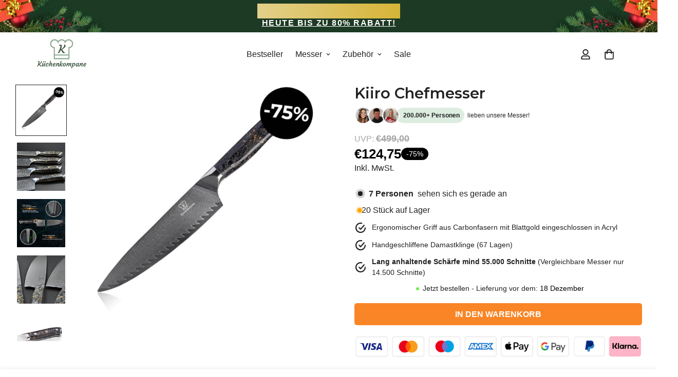

--- FILE ---
content_type: text/html; charset=utf-8
request_url: https://kuechenkompane.de/products/kiiro-chefmesser
body_size: 86538
content:

<!doctype html>
<html
  class="no-js "
  lang="de"
  data-template="product"
  
>
  <head>
    <script type="text/javascript">
      (function (c, l, a, r, i, t, y) {
        c[a] =
          c[a] ||
          function () {
            (c[a].q = c[a].q || []).push(arguments);
          };
        t = l.createElement(r);
        t.async = 1;
        t.src = 'https://www.clarity.ms/tag/' + i;
        y = l.getElementsByTagName(r)[0];
        y.parentNode.insertBefore(t, y);
      })(window, document, 'clarity', 'script', 'tefbj2e4ie');
    </script>
    

    <script>
      window.addEventListener('load', function () {
        const popup = document.querySelector('#password-popup');
        if (popup && popup.parentElement !== document.body) {
          document.body.appendChild(popup);
        }
      });
    </script>

    

    <script>
      (function () {
        const correctPassword = 'Geschenk';
        const collectionHandle = '';
        const collectionKey = 'collectionAccess_' + collectionHandle;

        function lockScroll() {
          document.body.classList.add('scroll-lock');
        }

        function unlockScroll() {
          document.body.classList.remove('scroll-lock');
        }

        function setRealVh() {
          const vh = window.innerHeight * 0.01;
          document.documentElement.style.setProperty('--vh', `${vh}px`);
        }

        function checkPasswordFactory(popup, passwordInput, errorEl) {
          return function () {
            if (!passwordInput) return;
            const userPassword = (passwordInput.value || '').toLowerCase();
            const correct = String(correctPassword || '').toLowerCase();
            if (userPassword === correct) {
              document.dispatchEvent(new Event('passwordCorrect'));
              console.log('pass match');
              try {
                localStorage.setItem(collectionKey, 'true');
              } catch (e) {}
              if (popup) popup.style.display = 'none';
              unlockScroll();
            } else {
              if (errorEl) errorEl.style.display = 'block';
            }
          };
        }

        document.addEventListener('DOMContentLoaded', function () {
          setRealVh();
          window.addEventListener('resize', setRealVh);

          const popup = document.getElementById('password-popup');
          const passwordInput = document.getElementById('popup-password');
          const errorMessage = document.getElementById('error-message');

          if (!popup) return;

          if (localStorage.getItem(collectionKey) === 'true') {
            popup.style.display = 'none';
            unlockScroll();
          } else {
            lockScroll();
          }

          window.checkPassword = checkPasswordFactory(popup, passwordInput, errorMessage);

          if (passwordInput) {
            passwordInput.addEventListener('keydown', function (ev) {
              if (ev.key === 'Enter') {
                ev.preventDefault();
                window.checkPassword();
              }
            });
          }
        });
      })();
    </script>

    

    <meta charset="utf-8">
    <meta http-equiv="X-UA-Compatible" content="IE=edge">
    
    <meta name="viewport" content="width=device-width, initial-scale=1">
    <meta name="theme-color" content="">
    <link rel="stylesheet" href="//kuechenkompane.de/cdn/shop/t/414/assets/header.css?v=126983397700759497071763122043">
    
      <link rel="canonical" href="https://kuechenkompane.de/products/kiiro-chefmesser">
    
    <link rel="canonical" href="https://kuechenkompane.de/products/kiiro-chefmesser">
    <link rel="preconnect" href="https://fonts.shopifycdn.com" crossorigin>
    <link rel="preconnect" href="https://cdn.shopify.com" crossorigin>

    <!-- Swiper CSS -->
    <link
      rel="stylesheet"
      href="https://cdn.jsdelivr.net/npm/swiper@10/swiper-bundle.min.css"
    ><link rel="shortcut icon" type="image/png" href="//kuechenkompane.de/cdn/shop/files/Kuechenkompane_Logo2023_Transparent_background_V3_1.png?crop=center&height=32&v=1741183081&width=32"><title>Kiiro Chefmesser✅ Superscharf &amp; exklusiv! &ndash; Küchenkompane</title><meta name="description" content="Kiiro Chefmesser ✅ Das Profi Messer für deine Küche ✅ Maximal Schärfe ✅ Elegantes Design ✅ Jetzt entdecken »"><meta property="og:site_name" content="Küchenkompane">
<meta property="og:url" content="https://kuechenkompane.de/products/kiiro-chefmesser">
<meta property="og:title" content="Kiiro Chefmesser✅ Superscharf &amp; exklusiv!">
<meta property="og:type" content="product">
<meta property="og:description" content="Kiiro Chefmesser ✅ Das Profi Messer für deine Küche ✅ Maximal Schärfe ✅ Elegantes Design ✅ Jetzt entdecken »"><meta property="og:image" content="http://kuechenkompane.de/cdn/shop/files/Unbenannt_1_0007_2_1_3_jpg_V124_1_1.jpg?v=1746634834">
<meta property="og:image:secure_url" content="https://kuechenkompane.de/cdn/shop/files/Unbenannt_1_0007_2_1_3_jpg_V124_1_1.jpg?v=1746634834">
<meta property="og:image:width" content="1080">
<meta property="og:image:height" content="1080"><meta property="og:price:amount" content="124,75">
<meta property="og:price:currency" content="EUR"><meta name="twitter:card" content="summary_large_image">
<meta name="twitter:title" content="Kiiro Chefmesser✅ Superscharf &amp; exklusiv!">
<meta name="twitter:description" content="Kiiro Chefmesser ✅ Das Profi Messer für deine Küche ✅ Maximal Schärfe ✅ Elegantes Design ✅ Jetzt entdecken »">

<style>
  @font-face {  font-family: Montserrat;  font-weight: 600;  font-style: normal;  font-display: swap;  src: url("//kuechenkompane.de/cdn/fonts/montserrat/montserrat_n6.1326b3e84230700ef15b3a29fb520639977513e0.woff2") format("woff2"),       url("//kuechenkompane.de/cdn/fonts/montserrat/montserrat_n6.652f051080eb14192330daceed8cd53dfdc5ead9.woff") format("woff");}@font-face {  font-family: Montserrat;  font-weight: 900;  font-style: normal;  font-display: swap;  src: url("//kuechenkompane.de/cdn/fonts/montserrat/montserrat_n9.680ded1be351aa3bf3b3650ac5f6df485af8a07c.woff2") format("woff2"),       url("//kuechenkompane.de/cdn/fonts/montserrat/montserrat_n9.0cc5aaeff26ef35c23b69a061997d78c9697a382.woff") format("woff");}@font-face {  font-family: Montserrat;  font-weight: 500;  font-style: normal;  font-display: swap;  src: url("//kuechenkompane.de/cdn/fonts/montserrat/montserrat_n5.07ef3781d9c78c8b93c98419da7ad4fbeebb6635.woff2") format("woff2"),       url("//kuechenkompane.de/cdn/fonts/montserrat/montserrat_n5.adf9b4bd8b0e4f55a0b203cdd84512667e0d5e4d.woff") format("woff");}:root {  --font-stack-header: Montserrat, sans-serif;  --font-style-header: normal;  --font-weight-header: 600;  --font-weight-header--bolder: 900;  --font-weight-header--lighter: 500;}:root {  --font-weight-body--bold: 700;  --font-weight-body--bolder: 700;  --font-stack-body: "system_ui", -apple-system, 'Segoe UI', Roboto, 'Helvetica Neue', 'Noto Sans', 'Liberation Sans', Arial, sans-serif, 'Apple Color Emoji', 'Segoe UI Emoji', 'Segoe UI Symbol', 'Noto Color Emoji';  --font-style-body: normal;  --font-weight-body: 400;}
</style>
<style>
  html {
    font-size: calc(var(--font-base-size, 16) * 1px);
    -webkit-font-smoothing: antialiased;
    height: 100%;
    scroll-behavior: smooth;
  }
  body {
    margin: 0;
    font-family: var(--font-stack-body);
    font-weight: var(--font-weight-body);
    font-style: var(--font-style-body);
    color: rgb(var(--color-foreground));
    font-size: calc(var(--font-base-size, 16) * 1px);
    line-height: calc(var(--base-line-height) * 1px);
    background-color: rgb(var(--color-background));
    position: relative;
    min-height: 100%;
  }

  body,
  html {
    overflow-x: clip;
  }

  html.prevent-scroll,
  html.prevent-scroll body {
    height: auto;
    overflow: hidden !important;
  }

  html.prevent-scroll {
    padding-right: var(--m-scrollbar-width);
  }

  h1,
  h2,
  h3,
  h4,
  h5,
  h6 {
    font-family: var(--font-stack-header);
    font-weight: var(--font-weight-header);
    font-style: var(--font-style-header);
    color: rgb(var(--color-heading));
    line-height: normal;
    letter-spacing: var(--heading-letter-spacing);
  }
  h1,
  .h1 {
    font-size: calc(((var(--font-h1-mobile)) / (var(--font-base-size))) * 1rem);
    line-height: 1.278;
  }

  h2,
  .h2 {
    font-size: calc(((var(--font-h2-mobile)) / (var(--font-base-size))) * 1rem);
    line-height: 1.267;
  }

  h3,
  .h3 {
    font-size: calc(((var(--font-h3-mobile)) / (var(--font-base-size))) * 1rem);
    line-height: 1.36;
  }

  h4,
  .h4 {
    font-size: calc(((var(--font-h4-mobile)) / (var(--font-base-size))) * 1rem);
    line-height: 1.4;
  }

  h5,
  .h5 {
    font-size: calc(((var(--font-h5-mobile)) / (var(--font-base-size))) * 1rem);
    line-height: 1.5;
  }

  h6,
  .h6 {
    font-size: calc(((var(--font-h6-mobile)) / (var(--font-base-size))) * 1rem);
    line-height: 1.5;
  }

  @media only screen and (min-width: 768px) {
    .h1,
    h1 {
      font-size: calc(((var(--font-h1-tablet)) / (var(--font-base-size))) * 1rem);
      line-height: 1.238;
    }
    .h2,
    h2 {
      font-size: calc(((var(--font-h2-tablet)) / (var(--font-base-size))) * 1rem);
      line-height: 1.235;
    }
    h3,
    .h3 {
      font-size: calc(((var(--font-h3-tablet)) / (var(--font-base-size))) * 1rem);
      line-height: 1.36;
    }
    h4,
    .h4 {
      font-size: calc(((var(--font-h4-tablet)) / (var(--font-base-size))) * 1rem);
      line-height: 1.4;
    }
  }

  @media only screen and (min-width: 1280px) {
    .h1,
    h1 {
      font-size: calc(((var(--font-h1-desktop)) / (var(--font-base-size))) * 1rem);
      line-height: 1.167;
    }
    .h2,
    h2 {
      font-size: calc(((var(--font-h2-desktop)) / (var(--font-base-size))) * 1rem);
      line-height: 1.238;
    }
    h3,
    .h3 {
      font-size: calc(((var(--font-h3-desktop)) / (var(--font-base-size))) * 1rem);
      line-height: 1.278;
    }
    h4,
    .h4 {
      font-size: calc(((var(--font-h4-desktop)) / (var(--font-base-size))) * 1rem);
      line-height: 1.333;
    }
    h5,
    .h5 {
      font-size: calc(((var(--font-h5-desktop)) / (var(--font-base-size))) * 1rem);
    }
    h6,
    .h6 {
      font-size: calc(((var(--font-h6-desktop)) / (var(--font-base-size))) * 1rem);
    }
  }
  [style*='--aspect-ratio'] {
    position: relative;
    overflow: hidden;
  }
  [style*='--aspect-ratio']:before {
    display: block;
    width: 100%;
    content: '';
    height: 0px;
  }
  [style*='--aspect-ratio'] > *:first-child {
    top: 0;
    left: 0;
    right: 0;
    position: absolute !important;
    object-fit: cover;
    width: 100%;
    height: 100%;
  }
  [style*='--aspect-ratio']:before {
    padding-top: calc(100% / (0.0001 + var(--aspect-ratio, 16/9)));
  }
  @media (max-width: 767px) {
    [style*='--aspect-ratio']:before {
      padding-top: calc(100% / (0.0001 + var(--aspect-ratio-mobile, var(--aspect-ratio, 16/9))));
    }
  }
  .swiper-wrapper {
    display: flex;
  }
  .swiper-container:not(.swiper-container-initialized) .swiper-slide {
    width: calc(100% / var(--items, 1));
    flex: 0 0 auto;
  }
  @media (max-width: 1023px) {
    .swiper-container:not(.swiper-container-initialized) .swiper-slide {
      min-width: 40vw;
      flex: 0 0 auto;
    }
  }
  @media (max-width: 767px) {
    .swiper-container:not(.swiper-container-initialized) .swiper-slide {
      min-width: 66vw;
      flex: 0 0 auto;
    }
  }




    @media (min-width: 767px) {
    #klaviyo-bis-button-container
button {

    min-width: 350px;

}
}
    
  @media (max-width: 767px) {
    #klaviyo-bis-button-container{
       margin-top:10px;
    }
div#klaviyo-bis-button-container *{
    width: 100%;
}


#klaviyo-bis-button-container
button {

    min-width: 100%;
    display: block;
    width: 100%;
}
}

</style>
<link href="//kuechenkompane.de/cdn/shop/t/414/assets/main.css?v=22611952211774981401765175787" rel="stylesheet" type="text/css" media="all" /><link href="//kuechenkompane.de/cdn/shop/t/414/assets/header.css?v=126983397700759497071763122043" rel="stylesheet" type="text/css" media="all" />
<style data-shopify>
:root,.m-color-default {
      --color-background: 255,255,255;
      --color-background-secondary: 198,209,196;
  		
  	  --gradient-background: #ffffff;
  		
  		--color-foreground: 34,34,34;
  		--color-foreground-secondary: 34,34,34;
      --color-heading: 34,34,34;
  		--color-button: 250,133,38;
  		--color-button-text: 255,255,255;
  		--color-outline-button: 250,133,38;
      --color-button-hover: 75, 75, 75;
      --color-button-text-hover: 255, 255, 255;
  		--color-border: 238,238,238;
  		--color-price-sale: 0,102,40;
  		--color-price-regular: 0,0,0;
  		--color-form-field: 255,255,255;
  		--color-form-field-text: 0,0,0;
  		--color-tooltip: 34,34,34;
  		--color-tooltip-text: 255,255,255;
  	}
  
.m-color-dark {
      --color-background: 50,74,52;
      --color-background-secondary: 250,133,38;
  		
  	  --gradient-background: #324a34;
  		
  		--color-foreground: 255,255,255;
  		--color-foreground-secondary: 255,255,255;
      --color-heading: 255,255,255;
  		--color-button: 255,255,255;
  		--color-button-text: 34,34,34;
  		--color-outline-button: 255,255,255;
      --color-button-hover: 255, 255, 255;
      --color-button-text-hover: 34, 34, 34;
  		--color-border: 75,75,75;
  		--color-price-sale: 232,78,78;
  		--color-price-regular: 255,255,255;
  		--color-form-field: 255,255,255;
  		--color-form-field-text: 34,34,34;
  		--color-tooltip: 255,255,255;
  		--color-tooltip-text: 34,34,34;
  	}
  
.m-color-footer {
      --color-background: 198,209,196;
      --color-background-secondary: 250,133,38;
  		
  	  --gradient-background: #c6d1c4;
  		
  		--color-foreground: 50,74,52;
  		--color-foreground-secondary: 50,74,52;
      --color-heading: 50,74,52;
  		--color-button: 34,34,34;
  		--color-button-text: 255,255,255;
  		--color-outline-button: 34,34,34;
      --color-button-hover: 34, 34, 34;
      --color-button-text-hover: 255, 255, 255;
  		--color-border: 222,222,222;
  		--color-price-sale: 232,78,78;
  		--color-price-regular: 0,0,0;
  		--color-form-field: 255,255,255;
  		--color-form-field-text: 0,0,0;
  		--color-tooltip: 34,34,34;
  		--color-tooltip-text: 255,255,255;
  	}
  
.m-color-badge-hot {
      --color-background: 255,255,255;
      --color-background-secondary: 245,245,245;
  		
  	  --gradient-background: #ffffff;
  		
  		--color-foreground: 0,0,0;
  		--color-foreground-secondary: 0,0,0;
      --color-heading: 0,0,0;
  		--color-button: 250,133,38;
  		--color-button-text: 255,255,255;
  		--color-outline-button: 250,133,38;
      --color-button-hover: 75, 75, 75;
      --color-button-text-hover: 255, 255, 255;
  		--color-border: 222,222,222;
  		--color-price-sale: 255,255,255;
  		--color-price-regular: 255,255,255;
  		--color-form-field: 255,255,255;
  		--color-form-field-text: 0,0,0;
  		--color-tooltip: 255,255,255;
  		--color-tooltip-text: 34,34,34;
  	}
  
.m-color-badge-new {
      --color-background: 235,242,232;
      --color-background-secondary: 245,245,245;
  		
  	  --gradient-background: #ebf2e8;
  		
  		--color-foreground: 0,0,0;
  		--color-foreground-secondary: 0,0,0;
      --color-heading: 0,0,0;
  		--color-button: 250,133,38;
  		--color-button-text: 34,34,34;
  		--color-outline-button: 250,133,38;
      --color-button-hover: 255, 255, 255;
      --color-button-text-hover: 34, 34, 34;
  		--color-border: 222,222,222;
  		--color-price-sale: 255,255,255;
  		--color-price-regular: 255,255,255;
  		--color-form-field: 255,255,255;
  		--color-form-field-text: 0,0,0;
  		--color-tooltip: 255,255,255;
  		--color-tooltip-text: 34,34,34;
  	}
  
.m-color-badge-sale {
      --color-background: 235,242,232;
      --color-background-secondary: 245,245,245;
  		
  	  --gradient-background: #ebf2e8;
  		
  		--color-foreground: 255,255,255;
  		--color-foreground-secondary: 255,255,255;
      --color-heading: 255,255,255;
  		--color-button: 250,133,38;
  		--color-button-text: 255,255,255;
  		--color-outline-button: 255,255,255;
      --color-button-hover: 75, 75, 75;
      --color-button-text-hover: 255, 255, 255;
  		--color-border: 222,222,222;
  		--color-price-sale: 255,255,255;
  		--color-price-regular: 255,255,255;
  		--color-form-field: 255,255,255;
  		--color-form-field-text: 0,0,0;
  		--color-tooltip: 255,255,255;
  		--color-tooltip-text: 34,34,34;
  	}
  
.m-color-scheme-cee058e4-58e3-46aa-9af9-219dadc79066 {
      --color-background: 248,248,248;
      --color-background-secondary: 245,245,245;
  		
  	  --gradient-background: #f8f8f8;
  		
  		--color-foreground: 0,0,0;
  		--color-foreground-secondary: 0,0,0;
      --color-heading: 0,0,0;
  		--color-button: 0,0,0;
  		--color-button-text: 255,255,255;
  		--color-outline-button: 0,0,0;
      --color-button-hover: 34, 34, 34;
      --color-button-text-hover: 255, 255, 255;
  		--color-border: 238,238,238;
  		--color-price-sale: 232,78,78;
  		--color-price-regular: 0,0,0;
  		--color-form-field: 242,242,242;
  		--color-form-field-text: 0,0,0;
  		--color-tooltip: 34,34,34;
  		--color-tooltip-text: 255,255,255;
  	}
  
.m-color-scheme-09e5b5b4-774c-4b6c-8025-416ced49cc74 {
      --color-background: 250,250,250;
      --color-background-secondary: 245,245,245;
  		
  	  --gradient-background: #fafafa;
  		
  		--color-foreground: 0,0,0;
  		--color-foreground-secondary: 0,0,0;
      --color-heading: 0,0,0;
  		--color-button: 0,0,0;
  		--color-button-text: 255,255,255;
  		--color-outline-button: 0,0,0;
      --color-button-hover: 34, 34, 34;
      --color-button-text-hover: 255, 255, 255;
  		--color-border: 238,238,238;
  		--color-price-sale: 232,78,78;
  		--color-price-regular: 0,0,0;
  		--color-form-field: 255,255,255;
  		--color-form-field-text: 0,0,0;
  		--color-tooltip: 34,34,34;
  		--color-tooltip-text: 255,255,255;
  	}
  
.m-color-scheme-6f79726a-2c99-40c4-b488-fdd582f63520 {
      --color-background: 222,206,186;
      --color-background-secondary: 198,209,196;
  		
  	  --gradient-background: #deceba;
  		
  		--color-foreground: 34,34,34;
  		--color-foreground-secondary: 34,34,34;
      --color-heading: 0,0,0;
  		--color-button: 250,133,38;
  		--color-button-text: 255,255,255;
  		--color-outline-button: 250,133,38;
      --color-button-hover: 75, 75, 75;
      --color-button-text-hover: 255, 255, 255;
  		--color-border: 238,238,238;
  		--color-price-sale: 58,135,53;
  		--color-price-regular: 0,0,0;
  		--color-form-field: 255,255,255;
  		--color-form-field-text: 0,0,0;
  		--color-tooltip: 34,34,34;
  		--color-tooltip-text: 255,255,255;
  	}
  
.m-color-scheme-4e655027-1e2f-4337-9849-9e285e031119 {
      --color-background: 248,249,250;
      --color-background-secondary: 198,209,196;
  		
  	  --gradient-background: #f8f9fa;
  		
  		--color-foreground: 34,34,34;
  		--color-foreground-secondary: 255,255,255;
      --color-heading: 0,0,0;
  		--color-button: 250,133,38;
  		--color-button-text: 255,255,255;
  		--color-outline-button: 250,133,38;
      --color-button-hover: 75, 75, 75;
      --color-button-text-hover: 255, 255, 255;
  		--color-border: 238,238,238;
  		--color-price-sale: 58,135,53;
  		--color-price-regular: 0,0,0;
  		--color-form-field: 255,255,255;
  		--color-form-field-text: 0,0,0;
  		--color-tooltip: 34,34,34;
  		--color-tooltip-text: 255,255,255;
  	}
  
.m-color-scheme-6381519f-31bf-4012-bd7e-d91d1a7c0ca3 {
      --color-background: 255,255,255;
      --color-background-secondary: 198,209,196;
  		
  	  --gradient-background: #ffffff;
  		
  		--color-foreground: 34,34,34;
  		--color-foreground-secondary: 255,255,255;
      --color-heading: 255,255,255;
  		--color-button: 250,133,38;
  		--color-button-text: 255,255,255;
  		--color-outline-button: 250,133,38;
      --color-button-hover: 75, 75, 75;
      --color-button-text-hover: 255, 255, 255;
  		--color-border: 238,238,238;
  		--color-price-sale: 58,135,53;
  		--color-price-regular: 0,0,0;
  		--color-form-field: 255,255,255;
  		--color-form-field-text: 0,0,0;
  		--color-tooltip: 34,34,34;
  		--color-tooltip-text: 255,255,255;
  	}
  
.m-color-scheme-f618ff52-b194-4c41-85c0-276af7413331 {
      --color-background: 235,242,232;
      --color-background-secondary: 198,209,196;
  		
  	  --gradient-background: #ebf2e8;
  		
  		--color-foreground: 34,34,34;
  		--color-foreground-secondary: 34,34,34;
      --color-heading: 34,34,34;
  		--color-button: 250,133,38;
  		--color-button-text: 255,255,255;
  		--color-outline-button: 250,133,38;
      --color-button-hover: 75, 75, 75;
      --color-button-text-hover: 255, 255, 255;
  		--color-border: 238,238,238;
  		--color-price-sale: 58,135,53;
  		--color-price-regular: 0,0,0;
  		--color-form-field: 255,255,255;
  		--color-form-field-text: 0,0,0;
  		--color-tooltip: 34,34,34;
  		--color-tooltip-text: 255,255,255;
  	}
  
.m-color-scheme-9c5e8ed6-b8f4-45f1-aa5a-c22d8f7122a7 {
      --color-background: 30,30,30;
      --color-background-secondary: 198,209,196;
  		
  	  --gradient-background: #1e1e1e;
  		
  		--color-foreground: 255,255,255;
  		--color-foreground-secondary: 255,255,255;
      --color-heading: 255,255,255;
  		--color-button: 250,133,38;
  		--color-button-text: 255,255,255;
  		--color-outline-button: 250,133,38;
      --color-button-hover: 75, 75, 75;
      --color-button-text-hover: 255, 255, 255;
  		--color-border: 238,238,238;
  		--color-price-sale: 58,135,53;
  		--color-price-regular: 0,0,0;
  		--color-form-field: 255,255,255;
  		--color-form-field-text: 0,0,0;
  		--color-tooltip: 34,34,34;
  		--color-tooltip-text: 255,255,255;
  	}
  
.m-color-scheme-74cef576-6976-437f-b943-846d48553c4f {
      --color-background: 255,103,35;
      --color-background-secondary: 198,209,196;
  		
  	  --gradient-background: #ff6723;
  		
  		--color-foreground: 34,34,34;
  		--color-foreground-secondary: 34,34,34;
      --color-heading: 34,34,34;
  		--color-button: 250,133,38;
  		--color-button-text: 255,255,255;
  		--color-outline-button: 250,133,38;
      --color-button-hover: 75, 75, 75;
      --color-button-text-hover: 255, 255, 255;
  		--color-border: 238,238,238;
  		--color-price-sale: 58,135,53;
  		--color-price-regular: 0,0,0;
  		--color-form-field: 255,255,255;
  		--color-form-field-text: 0,0,0;
  		--color-tooltip: 34,34,34;
  		--color-tooltip-text: 255,255,255;
  	}
  
.m-color-scheme-568201fe-bcfa-44be-8567-5fd229c4d924 {
      --color-background: 255,190,152;
      --color-background-secondary: 198,209,196;
  		
  	  --gradient-background: #ffbe98;
  		
  		--color-foreground: 34,34,34;
  		--color-foreground-secondary: 34,34,34;
      --color-heading: 34,34,34;
  		--color-button: 250,133,38;
  		--color-button-text: 255,255,255;
  		--color-outline-button: 250,133,38;
      --color-button-hover: 75, 75, 75;
      --color-button-text-hover: 255, 255, 255;
  		--color-border: 238,238,238;
  		--color-price-sale: 58,135,53;
  		--color-price-regular: 0,0,0;
  		--color-form-field: 255,255,255;
  		--color-form-field-text: 0,0,0;
  		--color-tooltip: 34,34,34;
  		--color-tooltip-text: 255,255,255;
  	}
  
.m-color-scheme-5dc77651-4cfe-4da9-a33e-3719e5cd8e15 {
      --color-background: 0,0,0;
      --color-background-secondary: 198,209,196;
  		
  	  --gradient-background: #000000;
  		
  		--color-foreground: 255,255,255;
  		--color-foreground-secondary: 34,34,34;
      --color-heading: 34,34,34;
  		--color-button: 250,133,38;
  		--color-button-text: 255,255,255;
  		--color-outline-button: 250,133,38;
      --color-button-hover: 75, 75, 75;
      --color-button-text-hover: 255, 255, 255;
  		--color-border: 238,238,238;
  		--color-price-sale: 58,135,53;
  		--color-price-regular: 0,0,0;
  		--color-form-field: 255,255,255;
  		--color-form-field-text: 0,0,0;
  		--color-tooltip: 34,34,34;
  		--color-tooltip-text: 255,255,255;
  	}
  
.m-color-scheme-5cb5b8d4-eaf3-4d52-86eb-c329c7a50ccb {
      --color-background: 50,74,52;
      --color-background-secondary: 50,74,52;
  		
  	  --gradient-background: #324a34;
  		
  		--color-foreground: 255,255,255;
  		--color-foreground-secondary: 255,255,255;
      --color-heading: 255,255,255;
  		--color-button: 250,133,38;
  		--color-button-text: 255,255,255;
  		--color-outline-button: 250,133,38;
      --color-button-hover: 75, 75, 75;
      --color-button-text-hover: 255, 255, 255;
  		--color-border: 238,238,238;
  		--color-price-sale: 58,135,53;
  		--color-price-regular: 0,0,0;
  		--color-form-field: 255,255,255;
  		--color-form-field-text: 0,0,0;
  		--color-tooltip: 34,34,34;
  		--color-tooltip-text: 255,255,255;
  	}
  
  .m-color-default, .m-color-dark, .m-color-footer, .m-color-badge-hot, .m-color-badge-new, .m-color-badge-sale, .m-color-scheme-cee058e4-58e3-46aa-9af9-219dadc79066, .m-color-scheme-09e5b5b4-774c-4b6c-8025-416ced49cc74, .m-color-scheme-6f79726a-2c99-40c4-b488-fdd582f63520, .m-color-scheme-4e655027-1e2f-4337-9849-9e285e031119, .m-color-scheme-6381519f-31bf-4012-bd7e-d91d1a7c0ca3, .m-color-scheme-f618ff52-b194-4c41-85c0-276af7413331, .m-color-scheme-9c5e8ed6-b8f4-45f1-aa5a-c22d8f7122a7, .m-color-scheme-74cef576-6976-437f-b943-846d48553c4f, .m-color-scheme-568201fe-bcfa-44be-8567-5fd229c4d924, .m-color-scheme-5dc77651-4cfe-4da9-a33e-3719e5cd8e15, .m-color-scheme-5cb5b8d4-eaf3-4d52-86eb-c329c7a50ccb {
  	color: rgb(var(--color-foreground));
  	background-color: rgb(var(--color-background));
  }:root {     /* ANIMATIONS */  	--m-duration-short: .1s;     --m-duration-default: .25s;     --m-duration-long: .5s;     --m-duration-image: .65s;     --m-duration-animate: 1s;     --m-animation-duration: 600ms;     --m-animation-fade-in-up: m-fade-in-up var(--m-animation-duration) cubic-bezier(0, 0, 0.3, 1) forwards;     --m-animation-fade-in-left: m-fade-in-left var(--m-animation-duration) cubic-bezier(0, 0, 0.3, 1) forwards;     --m-animation-fade-in-right: m-fade-in-right var(--m-animation-duration) cubic-bezier(0, 0, 0.3, 1) forwards;     --m-animation-fade-in-left-rtl: m-fade-in-left-rtl var(--m-animation-duration) cubic-bezier(0, 0, 0.3, 1) forwards;     --m-animation-fade-in-right-rtl: m-fade-in-right-rtl var(--m-animation-duration) cubic-bezier(0, 0, 0.3, 1) forwards;     --m-animation-fade-in: m-fade-in calc(var(--m-animation-duration) * 2) cubic-bezier(0, 0, 0.3, 1);     --m-animation-zoom-fade: m-zoom-fade var(--m-animation-duration) ease forwards;  	/* BODY */  	--base-line-height: 28;   /* INPUTS */   --inputs-border-width: 1px;  	--inputs-radius: 5px;  	/* BUTTON */  	--btn-letter-spacing: 0px;  	--btn-border-radius: 5px;  	--btn-border-width: 1px;  	--btn-line-height: 23px;  	  	/* COUNT BUBBLE */  	--color-cart-wishlist-count: #ffffff;  	--bg-cart-wishlist-count: #000000;  	/* OVERLAY */  	--color-image-overlay: #000000;  	--opacity-image-overlay: 0.2;  	/* Notification */  	--color-success: 58,135,53;  	--color-warning: 210,134,26;    --color-error: 218, 63, 63;    --color-error-bg: #fbeaea;    --color-warning-bg: #faecd7;    --color-success-bg: #d1eccf;  	/* CUSTOM COLOR */  	--text-black: 0,0,0;  	--text-white: 255,255,255;  	--bg-black: 0,0,0;  	--bg-white: 255,255,255;  	--rounded-full: 9999px;  	--bg-card-placeholder: rgba(243,243,243,1);  	--arrow-select-box: url(//kuechenkompane.de/cdn/shop/t/414/assets/ar-down.svg?v=92728264558441377851763122043);  	/* FONT SIZES */  	--font-base-size: 16;  	--font-btn-size: 16px;  	--font-btn-weight: 500;  	--font-h1-desktop: 60;  	--font-h1-tablet: 42;  	--font-h1-mobile: 36;  	--font-h2-desktop: 22;  	--font-h2-tablet: 17;  	--font-h2-mobile: 15;  	--font-h3-desktop: 20;  	--font-h3-tablet: 16;  	--font-h3-mobile: 14;  	--font-h4-desktop: 18;  	--font-h4-tablet: 14;  	--font-h4-mobile: 14;  	--font-h5-desktop: 18;  	--font-h5-mobile: 16;  	--font-h6-desktop: 16;  	--font-h6-mobile: 16;  	--heading-letter-spacing: 0px;   --arrow-down-url: url(//kuechenkompane.de/cdn/shop/t/414/assets/arrow-down.svg?v=157552497485556416461763122043);   --arrow-down-white-url: url(//kuechenkompane.de/cdn/shop/t/414/assets/arrow-down-white.svg?v=70535736727834135531763122043);   --product-title-line-clamp: unset;  	--spacing-sections-desktop: 0px;   --spacing-sections-laptop: 0px;   --spacing-sections-tablet: 0px;   --spacing-sections-mobile: 0px;  	/* LAYOUT */  	--container-width: 1200px;   --fluid-container-width: 1420px;   --fluid-container-offset: 65px;   /* CORNER RADIUS */   --blocks-radius: 0px;   --medium-blocks-radius: 0px;   --pcard-radius: 0px;  }
</style><link rel="stylesheet" href="//kuechenkompane.de/cdn/shop/t/414/assets/cart.css?v=101187221088720606151763122043" media="print" onload="this.media='all'">
<noscript><link href="//kuechenkompane.de/cdn/shop/t/414/assets/cart.css?v=101187221088720606151763122043" rel="stylesheet" type="text/css" media="all" /></noscript><link rel="stylesheet" href="//kuechenkompane.de/cdn/shop/t/414/assets/custom-style.css?v=68377333970908838601763122043" media="print" onload="this.media='all'">
<link rel="stylesheet" href="//kuechenkompane.de/cdn/shop/t/414/assets/custom.css?v=105997007003712207781763122043" media="print" onload="this.media='all'">
<noscript><link href="//kuechenkompane.de/cdn/shop/t/414/assets/custom-style.css?v=68377333970908838601763122043" rel="stylesheet" type="text/css" media="all" /></noscript>
<noscript><link href="//kuechenkompane.de/cdn/shop/t/414/assets/custom.css?v=105997007003712207781763122043" rel="stylesheet" type="text/css" media="all" /></noscript><style data-shopify>.m-topbar a[href*="pinterest"],.m-topbar a[href*="twitter"], .m-topbar a[href*="snapchat"], .m-topbar a[href*="youtube"],.m-topbar a[href*="tiktok"]  {	display: none;}body .m-product-card__tag-name {  font-size: 12px;  font-weight: 500;  text-transform: capitalize;  padding: 4px 10px;  border-radius: 40px;}.m-icon-box--small {  border-top: 1px solid rgb(var(--color-border));}.m-icon-box--small .m-icon-box__heading {  line-height: 26px;  font-size: 18px;  margin-bottom: 6px;}body .m-footer--block .social-media-links {  gap: 12px;  margin: 0;  padding: 5px 0;}body .m-footer--block .social-media-links a {  color: #222;  width: 48px;  height: 48px;  padding: 0;  display: inline-flex;  align-items: center;  justify-content: center;  border-radius: 50%;  background-color: #E9E9E9;  transition: all .3s;}body .m-footer--block .social-media-links a:hover {  background-color: #222;  color: #fff;  box-shadow: 0 0 0 0.2rem #222;}
</style>


<script src="//kuechenkompane.de/cdn/shop/t/414/assets/product-list.js?v=133975944838759569291763122043" defer="defer"></script>


    <link rel="stylesheet" href="//kuechenkompane.de/cdn/shop/t/414/assets/swiper-bundle.min.css?v=162670915085771648771763122043" media="print" onload="this.media='all'">
    <link rel="stylesheet" href="//kuechenkompane.de/cdn/shop/t/414/assets/vendor.css?v=78734522753772538311763122043" media="print" onload="this.media='all'">
    <link rel="stylesheet" href="//kuechenkompane.de/cdn/shop/t/414/assets/style.css?v=134725169115353412821764074384" media="print" onload="this.media='all'">

    

    <style>
        /* H1 - .first-title */
        .first-title {
          font-size: 60px;
          font-weight: 600;
          color: ;
        }
      
        @media (max-width: 768px) {
          .first-title {
            font-size: 33px;
          }
        }
      


        /* H2 - .second-title */
        .second-title {
          font-size: 22px;
          font-weight: 600;
          color: ;
        }
      
        @media (max-width: 768px) {
          .second-title {
            font-size: 22px;
          }
        }


      
        /* H3 - .third-title */
        .third-title {
          font-size: 24px;
          font-weight: 600;
          color: ;
        }
      
        @media (max-width: 768px) {
          .third-title {
            font-size: 36px;
          }
        }
      
        /* H4 - .fourth-title */
        .fourth-title {
          font-size: 18px;
          font-weight: 500;
          color: ;
        }
      
        @media (max-width: 768px) {
          .fourth-title {
            font-size: 18px;
          }
        }
      
        /* H5 - .fifth-title */
        .fifth-title {
          font-size: 18px;
          font-weight: 500;
          color: ;
        }
      
        @media (max-width: 768px) {
          .fifth-title {
            font-size: 16px;
          }
        }
      
        /* H6 - .sixth-title */
        .sixth-title {
          font-size: px;
          font-weight: ;
          color: ;
        }
      
        @media (max-width: 768px) {
          .sixth-title {
            font-size: px;
          }
        }
      
        /* P1 - .parapgh-one */
        .parapgh-one {
          font-size: 16px;
          font-weight: 400;
          color: ;
        }
      
        @media (max-width: 768px) {
          .parapgh-one {
            font-size: 14px;
          }
        }
      
        /* P2 - .parapgh-two */
        .parapgh-two {
          font-size: 16px;
          font-weight: 400;
          color: ;
        }
      
        @media (max-width: 768px) {
          .parapgh-two {
            font-size: 14px;
          }
        }
      
        /* P3 - .parapgh-three */
        .parapgh-three {
          font-size: 16px;
          font-weight: 400;
          color: ;
        }
      
        @media (max-width: 768px) {
          .parapgh-three {
            font-size: 14px;
          }
        }
      
        /* P4 - .parapgh-four */
        .parapgh-four {
          font-size: 16px;
          font-weight: 400;
          color: ;
        }
      
        @media (max-width: 768px) {
          .parapgh-four {
            font-size: 14px;
          }
        }
      </style>



      
       

      
    
       

    <script>
      const preloadLink = document.createElement('link');
      preloadLink.href = "//kuechenkompane.de/cdn/shop/t/414/assets/swiper-bundle.min.js?v=142848269004021248931763122043";
      preloadLink.rel = 'preload';
      preloadLink.as = 'script';
      document.head.appendChild(preloadLink);
    </script>
    

    <script src="//kuechenkompane.de/cdn/shop/t/414/assets/swiper-bundle.min.js?v=142848269004021248931763122043" defer></script>

    
    
    
    
    <style>
      :root {

        --mrk-h1-color:  !important;
        --mrk-h1-size-desktop: 48px !important;
        --mrk-h1-size-laptop: 48px !important;
        --mrk-h1-size-mobile: 28px !important;
        --mrk-h1-margin-desktop: 0px 0px 20px 0px !important;
        --mrk-h1-margin-laptop: 0px 0px 15px 0px !important;
        --mrk-h1-margin-mobile: 0px 0px 10px 0px !important;

        --mrk-h2-color:  !important;
        --mrk-h2-size-desktop: 38px !important;
        --mrk-h2-size-laptop: 32px !important;
        --mrk-h2-size-mobile: 24px !important;
        --mrk-h2-margin-desktop: 0px 0px 20px 0px !important;
        --mrk-h2-margin-laptop: 0px 0px 15px 0px !important;
        --mrk-h2-margin-mobile: 0px 0px 10px 0px !important;

        --mrk-h3-color:  !important;
        --mrk-h3-size-desktop: 26px !important;
        --mrk-h3-size-laptop: 24px !important;
        --mrk-h3-size-mobile: 14px !important;
        --mrk-h3-margin-desktop: 0px 0px 15px 0px !important;
        --mrk-h3-margin-laptop: 0px 0px 12px 0px !important;
        --mrk-h3-margin-mobile: 0px 0px 10px 0px !important;

        --mrk-h4-color:  !important;
        --mrk-h4-size-desktop: 24px !important;
        --mrk-h4-size-laptop: 22px !important;
        --mrk-h4-size-mobile: 20px !important;
        --mrk-h4-margin-desktop: 0px 0px 10px 0px !important;
        --mrk-h4-margin-laptop: 0px 0px 8px 0px !important;
        --mrk-h4-margin-mobile: 0px 0px 6px 0px !important;

        --mrk-h5-color:  !important;
        --mrk-h5-size-desktop: 20px !important;
        --mrk-h5-size-laptop: 18px !important;
        --mrk-h5-size-mobile: 16px !important;
        --mrk-h5-margin-desktop: 0px 0px 8px 0px !important;
        --mrk-h5-margin-laptop: 0px 0px 6px 0px !important;
        --mrk-h5-margin-mobile: 0px 0px 4px 0px !important;

        --mrk-h6-color:  !important;
        --mrk-h6-size-desktop: 16px !important;
        --mrk-h6-size-laptop: 16px !important;
        --mrk-h6-size-mobile: 14px !important;
        --mrk-h6-margin-desktop: 0px 0px 6px 0px !important;
        --mrk-h6-margin-laptop: 0px 0px 4px 0px !important;
        --mrk-h6-margin-mobile: 0px 0px 2px 0px !important;
      }
    </style>

    <style>
         .mrk-h1 {
        font-size: var(--mrk-h1-size-desktop) !important;
        margin: var(--mrk-h1-margin-desktop) !important;
        font-weight: 500 !important;
      }

      .mrk-h2 {
        font-size: var(--mrk-h2-size-desktop) !important;
        margin: var(--mrk-h2-margin-desktop) !important;
        font-weight: 400 !important;

      }

      .mrk-h3 {
        font-size: var(--mrk-h3-size-desktop) !important;
        margin: var(--mrk-h3-margin-desktop) !important;
        font-weight: 400 !important;

      }

      .mrk-h4 {
        font-size: var(--mrk-h4-size-desktop) !important;
        margin: var(--mrk-h4-margin-desktop) !important;
        font-weight: 400 !important;

      }

      .mrk-h5 {
        font-size: var(--mrk-h5-size-desktop) !important;
        margin: var(--mrk-h5-margin-desktop) !important;
        font-weight: 400 !important;

      }

      .mrk-h6 {
        font-size: var(--mrk-h6-size-desktop) !important;
        margin: var(--mrk-h6-margin-desktop) !important;
        font-weight: 400 !important;

      }

      /* Responsive font size adjustments */
      @media (max-width: 1024px) {
        .mrk-h1 {
          font-size: var(--mrk-h1-size-laptop) !important;
          margin: var(--mrk-h1-margin-laptop) !important;
        }
        .mrk-h2 {
          font-size: var(--mrk-h2-size-laptop) !important;
          margin: var(--mrk-h2-margin-laptop) !important;
        }
        .mrk-h3 {
          font-size: var(--mrk-h3-size-laptop) !important;
          margin: var(--mrk-h3-margin-laptop) !important;
        }
        .mrk-h4 {
          font-size: var(--mrk-h4-size-laptop) !important;
          margin: var(--mrk-h4-margin-laptop) !important;
        }
        .mrk-h5 {
          font-size: var(--mrk-h5-size-laptop) !important;
          margin: var(--mrk-h5-margin-laptop) !important;
        }
        .mrk-h6 {
          font-size: var(--mrk-h6-size-laptop) !important;
          margin: var(--mrk-h6-margin-laptop) !important;
        }
      }

      @media (max-width: 768px) {
        .mrk-h1 {
          font-size: var(--mrk-h1-size-mobile) !important;
          margin: var(--mrk-h1-margin-mobile) !important;
        }
        .mrk-h2 {
          font-size: var(--mrk-h2-size-mobile) !important;
          margin: var(--mrk-h2-margin-mobile) !important;
        }
        .mrk-h3 {
          font-size: var(--mrk-h3-size-mobile) !important;
          margin: var(--mrk-h3-margin-mobile) !important;
        }
        .mrk-h4 {
          font-size: var(--mrk-h4-size-mobile) !important;
          margin: var(--mrk-h4-margin-mobile) !important;
        }
        .mrk-h5 {
          font-size: var(--mrk-h5-size-mobile) !important;
          margin: var(--mrk-h5-margin-mobile) !important;
        }
        .mrk-h6 {
          font-size: var(--mrk-h6-size-mobile) !important;
          margin: var(--mrk-h6-margin-mobile) !important;
        }
      }
      .m-tooltip.m-spinner-button,  .m-button--icon {
      display: none;
      }
      .template-page #MainContent {
          padding-bottom: 0px;
      }
      .m-slider-controls__button {
          width: 44px !important;
      }
            /* Base Styles (Default: Desktop) */
            .p-xl, .p-xl p {
              font-weight: 400;
              font-size: 32px;
              line-height: 1.8;

            }

            .p-large,  .p-large p  {
              font-weight: 400;
              font-size: 24px;
              line-height: 1.6;

            }

            .p-medium,  .p-medium p  {
              font-weight: 400;
              font-size: 18px;
              line-height: 1.6;
            }

            .p-small, .p-small p {
              font-weight: 400;
              font-size: 16px;
              line-height: 1.6;
            }

            .p-x-small,  .p-x-small p {
              font-weight: 300;
              font-size: 13px;
              line-height: 1.6;
            }

            /* Responsive: Laptop */
            @media (max-width: 1024px) {
              .p-xl, .p-xl p {
                font-size: 26px;

              }
              .p-large, .p-large p {
                font-size: 20px;

              }
              .p-medium, .p-medium p {
                font-size: 18px;

              }
              .p-small, .p-small p {
                font-size: 16px;

              }
              .p-x-small, .p-x-small p {
                font-size: 13px;

              }
            }

            /* Responsive: Mobile */
            @media (max-width: 767px) {
              .p-xl {
                font-size: 22px;

              }
              .p-large {
                font-size: 18px;

              }
              .p-medium {
                font-size: 16px;

              }
              .p-small {
                font-size: 16px;

              }
              .p-x-small {
                font-size: 13px;

              }
              .m-search-popup__result.m-scrollbar--vertical {
        position: relative;
        z-index: 100;
      }
            }
    </style>

    <script>
      (function () {
        // Find all <noscript> tags on the page
        const noscriptTags = document.querySelectorAll('noscript');

        // Loop through each <noscript> tag
        noscriptTags.forEach((noscript) => {
          // Check if the <noscript> contains any CSS (e.g., inside <style> tags)
          const styleTags = noscript.querySelectorAll('style');

          // If there's any <style> tag inside the <noscript>, extract and add it to the <head>
          styleTags.forEach((style) => {
            const styleCopy = document.createElement('style');
            styleCopy.textContent = style.textContent;

            // Append the copied <style> tag to the <head> of the document
            document.head.appendChild(styleCopy);
          });
        });
      })();

      (function deferShopifyCheckoutCSS() {
        var interval = setInterval(function () {
          var link = document.querySelector('#shopify-accelerated-checkout-styles');
          if (link) {
            // Stop the interval once found
            clearInterval(interval);

            // Defer the stylesheet
            link.media = 'print';
            link.onload = function () {
              this.media = 'all';
            };
          }
        }, 100); // check every 100ms
      })();
    </script>

    <script src="//kuechenkompane.de/cdn/shop/t/414/assets/vendor.js?v=133022367058576048311763122043" defer="defer"></script>
    <script src="//kuechenkompane.de/cdn/shop/t/414/assets/theme-global.js?v=81915988395214615791763122043" defer="defer"></script>
    
    <script>window.performance && window.performance.mark && window.performance.mark('shopify.content_for_header.start');</script><meta id="shopify-digital-wallet" name="shopify-digital-wallet" content="/1853292643/digital_wallets/dialog">
<meta name="shopify-checkout-api-token" content="2fa3bfe41a6f5ef98852999e2ff596b9">
<meta id="in-context-paypal-metadata" data-shop-id="1853292643" data-venmo-supported="false" data-environment="production" data-locale="de_DE" data-paypal-v4="true" data-currency="EUR">
<link rel="alternate" type="application/json+oembed" href="https://kuechenkompane.de/products/kiiro-chefmesser.oembed">
<script defer async="async" src="/checkouts/internal/preloads.js?locale=de-DE"></script>
<script defer id="apple-pay-shop-capabilities" type="application/json">{"shopId":1853292643,"countryCode":"DE","currencyCode":"EUR","merchantCapabilities":["supports3DS"],"merchantId":"gid:\/\/shopify\/Shop\/1853292643","merchantName":"Küchenkompane","requiredBillingContactFields":["postalAddress","email"],"requiredShippingContactFields":["postalAddress","email"],"shippingType":"shipping","supportedNetworks":["visa","maestro","masterCard","amex"],"total":{"type":"pending","label":"Küchenkompane","amount":"1.00"},"shopifyPaymentsEnabled":true,"supportsSubscriptions":true}</script>
<script defer id="shopify-features" type="application/json">{"accessToken":"2fa3bfe41a6f5ef98852999e2ff596b9","betas":["rich-media-storefront-analytics"],"domain":"kuechenkompane.de","predictiveSearch":true,"shopId":1853292643,"locale":"de"}</script>
<script>var Shopify = Shopify || {};
Shopify.shop = "fiew-kitchen.myshopify.com";
Shopify.locale = "de";
Shopify.currency = {"active":"EUR","rate":"1.0"};
Shopify.country = "DE";
Shopify.theme = {"name":"Ekta Service (snuggs)","id":182551773565,"schema_name":"Minimog - OS 2.0","schema_version":"5.5.0","theme_store_id":null,"role":"main"};
Shopify.theme.handle = "null";
Shopify.theme.style = {"id":null,"handle":null};
Shopify.cdnHost = "kuechenkompane.de/cdn";
Shopify.routes = Shopify.routes || {};
Shopify.routes.root = "/";</script>
<script defer type="module">!function(o){(o.Shopify=o.Shopify||{}).modules=!0}(window);</script>
<script>!function(o){function n(){var o=[];function n(){o.push(Array.prototype.slice.apply(arguments))}return n.q=o,n}var t=o.Shopify=o.Shopify||{};t.loadFeatures=n(),t.autoloadFeatures=n()}(window);</script>
<script defer id="shop-js-analytics" type="application/json">{"pageType":"product"}</script>
<script defer defer="defer" async type="module" src="//kuechenkompane.de/cdn/shopifycloud/shop-js/modules/v2/client.init-shop-cart-sync_dgXdnYWx.de.esm.js"></script>
<script defer defer="defer" async type="module" src="//kuechenkompane.de/cdn/shopifycloud/shop-js/modules/v2/chunk.common_BDBpfUOT.esm.js"></script>
<script defer type="module">
  await import("//kuechenkompane.de/cdn/shopifycloud/shop-js/modules/v2/client.init-shop-cart-sync_dgXdnYWx.de.esm.js");
await import("//kuechenkompane.de/cdn/shopifycloud/shop-js/modules/v2/chunk.common_BDBpfUOT.esm.js");

  window.Shopify.SignInWithShop?.initShopCartSync?.({"fedCMEnabled":true,"windoidEnabled":true});

</script>
<script>(function() {
  var isLoaded = false;
  function asyncLoad() {
    if (isLoaded) return;
    isLoaded = true;
    var urls = ["https:\/\/loox.io\/widget\/Ny-QPYB_FU\/loox.1577147863993.js?shop=fiew-kitchen.myshopify.com","https:\/\/ecommplugins-scripts.trustpilot.com\/v2.1\/js\/header.min.js?settings=eyJrZXkiOiJPaVAwa09GdXhYT0JyeGI4IiwicyI6InNrdSJ9\u0026shop=fiew-kitchen.myshopify.com","https:\/\/ecommplugins-trustboxsettings.trustpilot.com\/fiew-kitchen.myshopify.com.js?settings=1707712319113\u0026shop=fiew-kitchen.myshopify.com","https:\/\/widget.trustpilot.com\/bootstrap\/v5\/tp.widget.sync.bootstrap.min.js?shop=fiew-kitchen.myshopify.com","https:\/\/cdn.hello-charles.com\/charles-satellite\/1.x\/charles-snippet.js?proxy_vendor=shopify\u0026universe_uri=https:\/\/kuechenkompane.hello-charles.com\u0026script_id=20b68410-bbc5-4561-8712-e205800c493f\u0026shop=fiew-kitchen.myshopify.com","https:\/\/zooomyapps.com\/wishlist\/ZooomyOrders.js?shop=fiew-kitchen.myshopify.com","https:\/\/208556.t.hyros.com\/v1\/lst\/universal-script?ph=ac69a72a2d0d3c0aaeebc7d37ba12270d357cf23dd639666cbcc388b3a2c837f\u0026tag=!clicked\u0026origin=SHOPIFY\u0026shop=fiew-kitchen.myshopify.com","\/\/cdn.shopify.com\/proxy\/ff43ae9b2a04e93d1db1e3f47dac1c3867fa671bb3002033dd905f6cc31f0e28\/spfy-pxl.archive-digger.com\/assets\/script_tag.js?shopId=fiew-kitchen.myshopify.com\u0026taboolaId=1326551\u0026espd=true\u0026ecav=true\u0026eh=true\u0026ess=true\u0026ep=true\u0026eatc=true\u0026eprv=true\u0026ecv=true\u0026epv=true\u0026esc=true\u0026shop=fiew-kitchen.myshopify.com\u0026sp-cache-control=cHVibGljLCBtYXgtYWdlPTkwMA"];
    for (var i = 0; i < urls.length; i++) {
      var s = document.createElement('script');
      s.type = 'text/javascript';
      s.async = true;
      s.src = urls[i];
      var x = document.getElementsByTagName('script')[0];
      x.parentNode.insertBefore(s, x);
    }
  };
  if(window.attachEvent) {
    window.attachEvent('onload', asyncLoad);
  } else {
    window.addEventListener('load', asyncLoad, false);
  }
})();</script>
<script defer id="__st">var __st={"a":1853292643,"offset":3600,"reqid":"90167ff3-8539-4a3d-9abc-95c80df60d5d-1765860028","pageurl":"kuechenkompane.de\/products\/kiiro-chefmesser","u":"4eed8a3e07a2","p":"product","rtyp":"product","rid":6747837530211};</script>
<script>window.ShopifyPaypalV4VisibilityTracking = true;</script>
<script defer id="captcha-bootstrap">!function(){'use strict';const t='contact',e='account',n='new_comment',o=[[t,t],['blogs',n],['comments',n],[t,'customer']],c=[[e,'customer_login'],[e,'guest_login'],[e,'recover_customer_password'],[e,'create_customer']],r=t=>t.map((([t,e])=>`form[action*='/${t}']:not([data-nocaptcha='true']) input[name='form_type'][value='${e}']`)).join(','),a=t=>()=>t?[...document.querySelectorAll(t)].map((t=>t.form)):[];function s(){const t=[...o],e=r(t);return a(e)}const i='password',u='form_key',d=['recaptcha-v3-token','g-recaptcha-response','h-captcha-response',i],f=()=>{try{return window.sessionStorage}catch{return}},m='__shopify_v',_=t=>t.elements[u];function p(t,e,n=!1){try{const o=window.sessionStorage,c=JSON.parse(o.getItem(e)),{data:r}=function(t){const{data:e,action:n}=t;return t[m]||n?{data:e,action:n}:{data:t,action:n}}(c);for(const[e,n]of Object.entries(r))t.elements[e]&&(t.elements[e].value=n);n&&o.removeItem(e)}catch(o){console.error('form repopulation failed',{error:o})}}const l='form_type',E='cptcha';function T(t){t.dataset[E]=!0}const w=window,h=w.document,L='Shopify',v='ce_forms',y='captcha';let A=!1;((t,e)=>{const n=(g='f06e6c50-85a8-45c8-87d0-21a2b65856fe',I='https://cdn.shopify.com/shopifycloud/storefront-forms-hcaptcha/ce_storefront_forms_captcha_hcaptcha.v1.5.2.iife.js',D={infoText:'Durch hCaptcha geschützt',privacyText:'Datenschutz',termsText:'Allgemeine Geschäftsbedingungen'},(t,e,n)=>{const o=w[L][v],c=o.bindForm;if(c)return c(t,g,e,D).then(n);var r;o.q.push([[t,g,e,D],n]),r=I,A||(h.body.append(Object.assign(h.createElement('script'),{id:'captcha-provider',async:!0,src:r})),A=!0)});var g,I,D;w[L]=w[L]||{},w[L][v]=w[L][v]||{},w[L][v].q=[],w[L][y]=w[L][y]||{},w[L][y].protect=function(t,e){n(t,void 0,e),T(t)},Object.freeze(w[L][y]),function(t,e,n,w,h,L){const[v,y,A,g]=function(t,e,n){const i=e?o:[],u=t?c:[],d=[...i,...u],f=r(d),m=r(i),_=r(d.filter((([t,e])=>n.includes(e))));return[a(f),a(m),a(_),s()]}(w,h,L),I=t=>{const e=t.target;return e instanceof HTMLFormElement?e:e&&e.form},D=t=>v().includes(t);t.addEventListener('submit',(t=>{const e=I(t);if(!e)return;const n=D(e)&&!e.dataset.hcaptchaBound&&!e.dataset.recaptchaBound,o=_(e),c=g().includes(e)&&(!o||!o.value);(n||c)&&t.preventDefault(),c&&!n&&(function(t){try{if(!f())return;!function(t){const e=f();if(!e)return;const n=_(t);if(!n)return;const o=n.value;o&&e.removeItem(o)}(t);const e=Array.from(Array(32),(()=>Math.random().toString(36)[2])).join('');!function(t,e){_(t)||t.append(Object.assign(document.createElement('input'),{type:'hidden',name:u})),t.elements[u].value=e}(t,e),function(t,e){const n=f();if(!n)return;const o=[...t.querySelectorAll(`input[type='${i}']`)].map((({name:t})=>t)),c=[...d,...o],r={};for(const[a,s]of new FormData(t).entries())c.includes(a)||(r[a]=s);n.setItem(e,JSON.stringify({[m]:1,action:t.action,data:r}))}(t,e)}catch(e){console.error('failed to persist form',e)}}(e),e.submit())}));const S=(t,e)=>{t&&!t.dataset[E]&&(n(t,e.some((e=>e===t))),T(t))};for(const o of['focusin','change'])t.addEventListener(o,(t=>{const e=I(t);D(e)&&S(e,y())}));const B=e.get('form_key'),M=e.get(l),P=B&&M;t.addEventListener('DOMContentLoaded',(()=>{const t=y();if(P)for(const e of t)e.elements[l].value===M&&p(e,B);[...new Set([...A(),...v().filter((t=>'true'===t.dataset.shopifyCaptcha))])].forEach((e=>S(e,t)))}))}(h,new URLSearchParams(w.location.search),n,t,e,['guest_login'])})(!0,!0)}();</script>
<script defer integrity="sha256-52AcMU7V7pcBOXWImdc/TAGTFKeNjmkeM1Pvks/DTgc=" data-source-attribution="shopify.loadfeatures" defer="defer" src="//kuechenkompane.de/cdn/shopifycloud/storefront/assets/storefront/load_feature-81c60534.js" crossorigin="anonymous"></script>
<script defer data-source-attribution="shopify.dynamic_checkout.dynamic.init">var Shopify=Shopify||{};Shopify.PaymentButton=Shopify.PaymentButton||{isStorefrontPortableWallets:!0,init:function(){window.Shopify.PaymentButton.init=function(){};var t=document.createElement("script");t.src="https://kuechenkompane.de/cdn/shopifycloud/portable-wallets/latest/portable-wallets.de.js",t.type="module",document.head.appendChild(t)}};
</script>
<script defer data-source-attribution="shopify.dynamic_checkout.buyer_consent">
  function portableWalletsHideBuyerConsent(e){var t=document.getElementById("shopify-buyer-consent"),n=document.getElementById("shopify-subscription-policy-button");t&&n&&(t.classList.add("hidden"),t.setAttribute("aria-hidden","true"),n.removeEventListener("click",e))}function portableWalletsShowBuyerConsent(e){var t=document.getElementById("shopify-buyer-consent"),n=document.getElementById("shopify-subscription-policy-button");t&&n&&(t.classList.remove("hidden"),t.removeAttribute("aria-hidden"),n.addEventListener("click",e))}window.Shopify?.PaymentButton&&(window.Shopify.PaymentButton.hideBuyerConsent=portableWalletsHideBuyerConsent,window.Shopify.PaymentButton.showBuyerConsent=portableWalletsShowBuyerConsent);
</script>
<script defer data-source-attribution="shopify.dynamic_checkout.cart.bootstrap">document.addEventListener("DOMContentLoaded",(function(){function t(){return document.querySelector("shopify-accelerated-checkout-cart, shopify-accelerated-checkout")}if(t())Shopify.PaymentButton.init();else{new MutationObserver((function(e,n){t()&&(Shopify.PaymentButton.init(),n.disconnect())})).observe(document.body,{childList:!0,subtree:!0})}}));
</script>
<link id="shopify-accelerated-checkout-styles" rel="stylesheet" media="screen" href="https://kuechenkompane.de/cdn/shopifycloud/portable-wallets/latest/accelerated-checkout-backwards-compat.css" crossorigin="anonymous">
<style id="shopify-accelerated-checkout-cart">
        #shopify-buyer-consent {
  margin-top: 1em;
  display: inline-block;
  width: 100%;
}

#shopify-buyer-consent.hidden {
  display: none;
}

#shopify-subscription-policy-button {
  background: none;
  border: none;
  padding: 0;
  text-decoration: underline;
  font-size: inherit;
  cursor: pointer;
}

#shopify-subscription-policy-button::before {
  box-shadow: none;
}

      </style>

<script>window.performance && window.performance.mark && window.performance.mark('shopify.content_for_header.end');</script>
    <script>
      document.documentElement.className = document.documentElement.className.replace('no-js', 'js');
      if (Shopify.designMode) {
        document.documentElement.classList.add('shopify-design-mode');
      }
    </script>
    <script>window.MinimogTheme = {};window.MinimogLibs = {};window.MinimogStrings = {  addToCart: "IN DEN WARENKORB",  soldOut: "Ausverkauft",  unavailable: "Nicht verfügbar",  inStock: "Auf Lager",  lowStock: 'Geringer Bestand',  inventoryQuantityHtml: '{{ quantity }} Artikel',  inventoryLowQuantityHtml: '',  checkout: "JETZT SICHER ZUM CHECKOUT",  viewCart: "Warenkorb ansehen",  cartRemove: "Entfernen",  zipcodeValidate: "Die Postleitzahl darf nicht leer sein",  noShippingRate: "Für Ihre Adresse gibt es keine Versandkosten.",  shippingRatesResult: "Wir haben {{count}} Versandkosten für Ihre Adresse gefunden",  recommendTitle: "Empfehlung für Sie",  shipping: "Versand",  add: "Hinzufügen",  itemAdded: "Produkt erfolgreich zum Warenkorb hinzugefügt",  requiredField: "Bitte füllen Sie alle erforderlichen Felder (*) aus, bevor Sie es in den Warenkorb legen!",  hours: "Std.",  mins: "Min",  outOfStock: "Ausverkauft",  sold: "Verkauft",  available: "Verfügbar",  preorder: "Vorbestellen",  sold_out_items_message: "Das Produkt ist bereits ausverkauft.",  unitPrice: "Einzelpreis",  unitPriceSeparator: "pro",  cartError: "Beim Aktualisieren Ihres Warenkorbs ist ein Fehler aufgetreten. Bitte versuche es erneut.",  quantityError: "Nicht genügend Artikel verfügbar. Nur noch {{ quantity }} übrig.' }}",  selectVariant: "Bitte wählen Sie eine Variante aus, bevor Sie das Produkt in Ihren Warenkorb legen.",  valideDateTimeDelivery: "Bitte wählen Sie die aktuelle oder zukünftige Zeit."};window.MinimogThemeStyles = {  product: "https://kuechenkompane.de/cdn/shop/t/414/assets/product.css?v=65098730919968801361763122043",  productInventory: "https://kuechenkompane.de/cdn/shop/t/414/assets/component-product-inventory.css?v=42651967058045734791763122043"};window.MinimogThemeScripts = {  productModel: "https://kuechenkompane.de/cdn/shop/t/414/assets/product-model.js?v=74883181231862109891763122043",  productMedia: "https://kuechenkompane.de/cdn/shop/t/414/assets/product-media.js?v=93062131741458010781763122043",  variantsPicker: "https://kuechenkompane.de/cdn/shop/t/414/assets/variant-picker.js?v=17515462640958628441763122043",  instagram: "https://kuechenkompane.de/cdn/shop/t/414/assets/instagram.js?v=132192723937505643871763122043",  productInventory: "https://kuechenkompane.de/cdn/shop/t/414/assets/product-inventory.js?v=56130558051591069411763122043"};window.MinimogSettings = {  design_mode: false,  requestPath: "\/products\/kiiro-chefmesser",  template: "product.apex-theme-product-page-damast",  templateName: "product",productHandle: "kiiro-chefmesser",    productId: 6747837530211,currency_code: "EUR",  money_format: "€{{amount_with_comma_separator}}",  base_url: window.location.origin + Shopify.routes.root,  money_with_currency_format: "€{{amount_with_comma_separator}} EUR","filter_color1.png":"\/\/kuechenkompane.de\/cdn\/shop\/t\/414\/assets\/filter_color1.png?v=12954152791376479111763122043","filter_color1":"Gingham","filter_color2.png":"\/\/kuechenkompane.de\/cdn\/shop\/t\/414\/assets\/filter_color2.png?v=43283067392536991011763122043","filter_color2":"flannel","filter_color3.png":"\/\/kuechenkompane.de\/cdn\/shop\/t\/414\/assets\/filter_color3.png?116589","filter_color3":"floral",theme: {    id: 182551773565,    name: "Ekta Service (snuggs)",    role: "main",    version: "5.5.0",    online_store_version: "2.0",    preview_url: "https://kuechenkompane.de?preview_theme_id=182551773565",  },  shop_domain: "https:\/\/kuechenkompane.de",  shop_locale: {    published: [{"shop_locale":{"locale":"de","enabled":true,"primary":true,"published":true}}],    current: "de",    primary: "de",  },  routes: {    root: "\/",    cart: "\/cart",    product_recommendations_url: "\/recommendations\/products",    cart_add_url: '/cart/add',    cart_change_url: '/cart/change',    cart_update_url: '/cart/update',    predictive_search_url: '/search/suggest',    search_url: '/search'  },  hide_unavailable_product_options: true,  pcard_image_ratio: "original",  cookie_consent_allow: "Akzeptieren",  cookie_consent_message: "Wir verwendet Cookies, um sicherzustellen, dass du die beste Erfahrung auf unserer Website erhältst.",  cookie_consent_placement: "bottom",  cookie_consent_learnmore_link: "https:\/\/kuechenkompane.de\/pages\/datenschutz",  cookie_consent_learnmore: "Mehr erfahren",  cookie_consent_theme: "white",  cookie_consent_decline: "Ablehnen",  show_cookie_consent: false,  product_colors: "red: #FF6961,\nyellow: #FDDA76,\nblack: #000000,\nblack band: #000000,\nblue: #8DB4D2,\ngreen: #C1E1C1,\npurple: #B19CD9,\nsilver: #EEEEEF,\nwhite: #FFFFFF,\nbrown: #836953,\nlight brown: #B5651D,\ndark turquoise: #23cddc,\norange: #FFB347,\ntan: #E9D1BF,\nviolet: #B490B0,\npink: #FFD1DC,\ngrey: #E0E0E0,\nsky: #96BDC6,\npale leaf: #CCD4BF,\nlight blue: #b1c5d4,\ndark grey: #aca69f,\nbeige: #EBE6DB,\nbeige band: #EED9C4,\ndark blue: #063e66,\ncream: #F1F2E2,\nlight pink: #FBCFCD,\nmint: #bedce3,\ndark gray: #3A3B3C,\nrosy brown: #c4a287,\nlight grey:#D3D3D3,\ncopper: #B87333,\nrose gold: #ECC5C0,\nnight blue: #151B54,\ncoral: #FF7F50,\nlight purple: #C6AEC7,\nivy green: #5b7763,\nsand: #f2d2a9,\npale grey: #878785,\nlead: #6c6b6c,\nheathered cashew: #bdb59f,\ncoca: #c7babd,\nheathered oat: #d3c1aa,\njean blue: #515d6d,\npelican: #e1d6c5,\ntoasted coconut: #9c7b58,\nnavy: #484d5b,\nheathered blue: #3c3c3c,\nheathered green: #534d36,\nheathered grey: #555c62,\nkalamata: #808487,\nslate grey: #484d5b,\ncharcoal: #8b8b8b,\nheathered charcoal: #8b8b8b",  use_ajax_atc: true,  discount_code_enable: false,  enable_cart_drawer: true,  pcard_show_lowest_prices: false,  date_now: "2025\/12\/16  5:40:00+0100 (CET)",  foxKitBaseUrl: "foxkit.app"};function __setSwatchesOptions() {
    try {
      MinimogSettings._colorSwatches = []
      MinimogSettings._imageSwatches = []

      MinimogSettings.product_colors
        .split(',').filter(Boolean)
        .forEach(colorSwatch => {
          const [key, value] = colorSwatch.split(':')
          MinimogSettings._colorSwatches.push({
            key: key.trim().toLowerCase(),
            value: value && value.trim() || ''
          })
        })

      Object.keys(MinimogSettings).forEach(key => {
        if (key.includes('filter_color') && !key.includes('.png')) {
          if (MinimogSettings[`${key}.png`]) {
            MinimogSettings._imageSwatches.push({
              key: MinimogSettings[key].toLowerCase(),
              value: MinimogSettings[`${key}.png`]
            })
          }
        }
      })
    } catch (e) {
      console.error('Failed to convert color/image swatch structure!', e)
    }
  }

  __setSwatchesOptions();
</script>

    

    <!-- Start cookieyes banner -->
    <script
      id="cookieyes"
      defer="defer"
      type="text/javascript"
      src="https://cdn-cookieyes.com/client_data/5cdf30a6137b4503a8278cf6/script.js"
    ></script>
    <!-- End cookieyes banner -->

    <script>window.SHOPIFY_STORE_DOMAIN = "fiew-kitchen.myshopify.com";</script>
<script type="text/javascript" defer="defer" src="https://stack-discounts.merchantyard.com/js/integrations/script.js?v=688"></script>
  <!-- BEGIN app block: shopify://apps/klaviyo-email-marketing-sms/blocks/klaviyo-onsite-embed/2632fe16-c075-4321-a88b-50b567f42507 -->












  <script async src="https://static.klaviyo.com/onsite/js/TzvBp6/klaviyo.js?company_id=TzvBp6"></script>
  <script>!function(){if(!window.klaviyo){window._klOnsite=window._klOnsite||[];try{window.klaviyo=new Proxy({},{get:function(n,i){return"push"===i?function(){var n;(n=window._klOnsite).push.apply(n,arguments)}:function(){for(var n=arguments.length,o=new Array(n),w=0;w<n;w++)o[w]=arguments[w];var t="function"==typeof o[o.length-1]?o.pop():void 0,e=new Promise((function(n){window._klOnsite.push([i].concat(o,[function(i){t&&t(i),n(i)}]))}));return e}}})}catch(n){window.klaviyo=window.klaviyo||[],window.klaviyo.push=function(){var n;(n=window._klOnsite).push.apply(n,arguments)}}}}();</script>

  
    <script id="viewed_product">
      if (item == null) {
        var _learnq = _learnq || [];

        var MetafieldReviews = null
        var MetafieldYotpoRating = null
        var MetafieldYotpoCount = null
        var MetafieldLooxRating = null
        var MetafieldLooxCount = null
        var okendoProduct = null
        var okendoProductReviewCount = null
        var okendoProductReviewAverageValue = null
        try {
          // The following fields are used for Customer Hub recently viewed in order to add reviews.
          // This information is not part of __kla_viewed. Instead, it is part of __kla_viewed_reviewed_items
          MetafieldReviews = {};
          MetafieldYotpoRating = null
          MetafieldYotpoCount = null
          MetafieldLooxRating = "4.8"
          MetafieldLooxCount = 189

          okendoProduct = null
          // If the okendo metafield is not legacy, it will error, which then requires the new json formatted data
          if (okendoProduct && 'error' in okendoProduct) {
            okendoProduct = null
          }
          okendoProductReviewCount = okendoProduct ? okendoProduct.reviewCount : null
          okendoProductReviewAverageValue = okendoProduct ? okendoProduct.reviewAverageValue : null
        } catch (error) {
          console.error('Error in Klaviyo onsite reviews tracking:', error);
        }

        var item = {
          Name: "Kiiro Chefmesser",
          ProductID: 6747837530211,
          Categories: ["100 Tage Risikofrei testen","Aktion 2 für 3","Aktion 3 für 2","ALL","Alle Küchenmesser","Alle Produkte","Angebote","Angebote-alle","Ausverkauf","Ausverkauf final","Ausverkauf-1","Ausverkauf-messer","Bestseller","Bestseller-Facebook","Black Friday 48 Stunden","Black Friday Angebote","BLACK FRIDAY ANGEBOTE","BLACK MONTH FACEBOOK KATALOG","Black Week Sale","Black-month-sale","Damast Messer","Damast Sale","Damast Sale","Danke-Aktion","E-Mail Angebote","Facebook - Alle Produkte","Geburtstags-Aktion","Gründer-Geburtstag","HALLOWEEN SALE","Handgeschmiedete Damastmesser","Interner Deal","Kiiro Messer","Küchenkompane Katalog","Lagerumzug-Sale","Mindestbestellwert","Produktionsstopp ausgewählter Produkte","Sale aktuell","Sommer Kollektion","Sonderangebote","TopDeal24-angebot","Vor der Preiserhöhung","Wasserrohrbruch Sale"],
          ImageURL: "https://kuechenkompane.de/cdn/shop/files/Unbenannt_1_0007_2_1_3_jpg_V124_1_1_grande.jpg?v=1746634834",
          URL: "https://kuechenkompane.de/products/kiiro-chefmesser",
          Brand: "Küchenkompane",
          Price: "€124,75",
          Value: "124,75",
          CompareAtPrice: "€499,00"
        };
        _learnq.push(['track', 'Viewed Product', item]);
        _learnq.push(['trackViewedItem', {
          Title: item.Name,
          ItemId: item.ProductID,
          Categories: item.Categories,
          ImageUrl: item.ImageURL,
          Url: item.URL,
          Metadata: {
            Brand: item.Brand,
            Price: item.Price,
            Value: item.Value,
            CompareAtPrice: item.CompareAtPrice
          },
          metafields:{
            reviews: MetafieldReviews,
            yotpo:{
              rating: MetafieldYotpoRating,
              count: MetafieldYotpoCount,
            },
            loox:{
              rating: MetafieldLooxRating,
              count: MetafieldLooxCount,
            },
            okendo: {
              rating: okendoProductReviewAverageValue,
              count: okendoProductReviewCount,
            }
          }
        }]);
      }
    </script>
  




  <script>
    window.klaviyoReviewsProductDesignMode = false
  </script>







<!-- END app block --><script src="https://cdn.shopify.com/extensions/019b23ad-01a8-7af6-b810-380a25a8ba37/aftersell-541/assets/aftersell-utm-triggers.js" type="text/javascript" defer="defer"></script>
<link href="https://monorail-edge.shopifysvc.com" rel="dns-prefetch">
<script>(function(){if ("sendBeacon" in navigator && "performance" in window) {try {var session_token_from_headers = performance.getEntriesByType('navigation')[0].serverTiming.find(x => x.name == '_s').description;} catch {var session_token_from_headers = undefined;}var session_cookie_matches = document.cookie.match(/_shopify_s=([^;]*)/);var session_token_from_cookie = session_cookie_matches && session_cookie_matches.length === 2 ? session_cookie_matches[1] : "";var session_token = session_token_from_headers || session_token_from_cookie || "";function handle_abandonment_event(e) {var entries = performance.getEntries().filter(function(entry) {return /monorail-edge.shopifysvc.com/.test(entry.name);});if (!window.abandonment_tracked && entries.length === 0) {window.abandonment_tracked = true;var currentMs = Date.now();var navigation_start = performance.timing.navigationStart;var payload = {shop_id: 1853292643,url: window.location.href,navigation_start,duration: currentMs - navigation_start,session_token,page_type: "product"};window.navigator.sendBeacon("https://monorail-edge.shopifysvc.com/v1/produce", JSON.stringify({schema_id: "online_store_buyer_site_abandonment/1.1",payload: payload,metadata: {event_created_at_ms: currentMs,event_sent_at_ms: currentMs}}));}}window.addEventListener('pagehide', handle_abandonment_event);}}());</script>
<script id="web-pixels-manager-setup">(function e(e,d,r,n,o){if(void 0===o&&(o={}),!Boolean(null===(a=null===(i=window.Shopify)||void 0===i?void 0:i.analytics)||void 0===a?void 0:a.replayQueue)){var i,a;window.Shopify=window.Shopify||{};var t=window.Shopify;t.analytics=t.analytics||{};var s=t.analytics;s.replayQueue=[],s.publish=function(e,d,r){return s.replayQueue.push([e,d,r]),!0};try{self.performance.mark("wpm:start")}catch(e){}var l=function(){var e={modern:/Edge?\/(1{2}[4-9]|1[2-9]\d|[2-9]\d{2}|\d{4,})\.\d+(\.\d+|)|Firefox\/(1{2}[4-9]|1[2-9]\d|[2-9]\d{2}|\d{4,})\.\d+(\.\d+|)|Chrom(ium|e)\/(9{2}|\d{3,})\.\d+(\.\d+|)|(Maci|X1{2}).+ Version\/(15\.\d+|(1[6-9]|[2-9]\d|\d{3,})\.\d+)([,.]\d+|)( \(\w+\)|)( Mobile\/\w+|) Safari\/|Chrome.+OPR\/(9{2}|\d{3,})\.\d+\.\d+|(CPU[ +]OS|iPhone[ +]OS|CPU[ +]iPhone|CPU IPhone OS|CPU iPad OS)[ +]+(15[._]\d+|(1[6-9]|[2-9]\d|\d{3,})[._]\d+)([._]\d+|)|Android:?[ /-](13[3-9]|1[4-9]\d|[2-9]\d{2}|\d{4,})(\.\d+|)(\.\d+|)|Android.+Firefox\/(13[5-9]|1[4-9]\d|[2-9]\d{2}|\d{4,})\.\d+(\.\d+|)|Android.+Chrom(ium|e)\/(13[3-9]|1[4-9]\d|[2-9]\d{2}|\d{4,})\.\d+(\.\d+|)|SamsungBrowser\/([2-9]\d|\d{3,})\.\d+/,legacy:/Edge?\/(1[6-9]|[2-9]\d|\d{3,})\.\d+(\.\d+|)|Firefox\/(5[4-9]|[6-9]\d|\d{3,})\.\d+(\.\d+|)|Chrom(ium|e)\/(5[1-9]|[6-9]\d|\d{3,})\.\d+(\.\d+|)([\d.]+$|.*Safari\/(?![\d.]+ Edge\/[\d.]+$))|(Maci|X1{2}).+ Version\/(10\.\d+|(1[1-9]|[2-9]\d|\d{3,})\.\d+)([,.]\d+|)( \(\w+\)|)( Mobile\/\w+|) Safari\/|Chrome.+OPR\/(3[89]|[4-9]\d|\d{3,})\.\d+\.\d+|(CPU[ +]OS|iPhone[ +]OS|CPU[ +]iPhone|CPU IPhone OS|CPU iPad OS)[ +]+(10[._]\d+|(1[1-9]|[2-9]\d|\d{3,})[._]\d+)([._]\d+|)|Android:?[ /-](13[3-9]|1[4-9]\d|[2-9]\d{2}|\d{4,})(\.\d+|)(\.\d+|)|Mobile Safari.+OPR\/([89]\d|\d{3,})\.\d+\.\d+|Android.+Firefox\/(13[5-9]|1[4-9]\d|[2-9]\d{2}|\d{4,})\.\d+(\.\d+|)|Android.+Chrom(ium|e)\/(13[3-9]|1[4-9]\d|[2-9]\d{2}|\d{4,})\.\d+(\.\d+|)|Android.+(UC? ?Browser|UCWEB|U3)[ /]?(15\.([5-9]|\d{2,})|(1[6-9]|[2-9]\d|\d{3,})\.\d+)\.\d+|SamsungBrowser\/(5\.\d+|([6-9]|\d{2,})\.\d+)|Android.+MQ{2}Browser\/(14(\.(9|\d{2,})|)|(1[5-9]|[2-9]\d|\d{3,})(\.\d+|))(\.\d+|)|K[Aa][Ii]OS\/(3\.\d+|([4-9]|\d{2,})\.\d+)(\.\d+|)/},d=e.modern,r=e.legacy,n=navigator.userAgent;return n.match(d)?"modern":n.match(r)?"legacy":"unknown"}(),u="modern"===l?"modern":"legacy",c=(null!=n?n:{modern:"",legacy:""})[u],f=function(e){return[e.baseUrl,"/wpm","/b",e.hashVersion,"modern"===e.buildTarget?"m":"l",".js"].join("")}({baseUrl:d,hashVersion:r,buildTarget:u}),m=function(e){var d=e.version,r=e.bundleTarget,n=e.surface,o=e.pageUrl,i=e.monorailEndpoint;return{emit:function(e){var a=e.status,t=e.errorMsg,s=(new Date).getTime(),l=JSON.stringify({metadata:{event_sent_at_ms:s},events:[{schema_id:"web_pixels_manager_load/3.1",payload:{version:d,bundle_target:r,page_url:o,status:a,surface:n,error_msg:t},metadata:{event_created_at_ms:s}}]});if(!i)return console&&console.warn&&console.warn("[Web Pixels Manager] No Monorail endpoint provided, skipping logging."),!1;try{return self.navigator.sendBeacon.bind(self.navigator)(i,l)}catch(e){}var u=new XMLHttpRequest;try{return u.open("POST",i,!0),u.setRequestHeader("Content-Type","text/plain"),u.send(l),!0}catch(e){return console&&console.warn&&console.warn("[Web Pixels Manager] Got an unhandled error while logging to Monorail."),!1}}}}({version:r,bundleTarget:l,surface:e.surface,pageUrl:self.location.href,monorailEndpoint:e.monorailEndpoint});try{o.browserTarget=l,function(e){var d=e.src,r=e.async,n=void 0===r||r,o=e.onload,i=e.onerror,a=e.sri,t=e.scriptDataAttributes,s=void 0===t?{}:t,l=document.createElement("script"),u=document.querySelector("head"),c=document.querySelector("body");if(l.async=n,l.src=d,a&&(l.integrity=a,l.crossOrigin="anonymous"),s)for(var f in s)if(Object.prototype.hasOwnProperty.call(s,f))try{l.dataset[f]=s[f]}catch(e){}if(o&&l.addEventListener("load",o),i&&l.addEventListener("error",i),u)u.appendChild(l);else{if(!c)throw new Error("Did not find a head or body element to append the script");c.appendChild(l)}}({src:f,async:!0,onload:function(){if(!function(){var e,d;return Boolean(null===(d=null===(e=window.Shopify)||void 0===e?void 0:e.analytics)||void 0===d?void 0:d.initialized)}()){var d=window.webPixelsManager.init(e)||void 0;if(d){var r=window.Shopify.analytics;r.replayQueue.forEach((function(e){var r=e[0],n=e[1],o=e[2];d.publishCustomEvent(r,n,o)})),r.replayQueue=[],r.publish=d.publishCustomEvent,r.visitor=d.visitor,r.initialized=!0}}},onerror:function(){return m.emit({status:"failed",errorMsg:"".concat(f," has failed to load")})},sri:function(e){var d=/^sha384-[A-Za-z0-9+/=]+$/;return"string"==typeof e&&d.test(e)}(c)?c:"",scriptDataAttributes:o}),m.emit({status:"loading"})}catch(e){m.emit({status:"failed",errorMsg:(null==e?void 0:e.message)||"Unknown error"})}}})({shopId: 1853292643,storefrontBaseUrl: "https://kuechenkompane.de",extensionsBaseUrl: "https://extensions.shopifycdn.com/cdn/shopifycloud/web-pixels-manager",monorailEndpoint: "https://monorail-edge.shopifysvc.com/unstable/produce_batch",surface: "storefront-renderer",enabledBetaFlags: ["2dca8a86"],webPixelsConfigList: [{"id":"2273345917","configuration":"{\"shopId\":\"1853292643\",\"pixelEndpoint\":\"https:\/\/wpx.svc.trueprofit.io\/api\/evt\"}","eventPayloadVersion":"v1","runtimeContext":"STRICT","scriptVersion":"f2f7a5ecd155c6e61d8f2070584ad3a1","type":"APP","apiClientId":2553263,"privacyPurposes":["ANALYTICS","MARKETING","SALE_OF_DATA"],"dataSharingAdjustments":{"protectedCustomerApprovalScopes":["read_customer_address","read_customer_email","read_customer_name","read_customer_personal_data","read_customer_phone"]}},{"id":"2154004861","configuration":"{\"accountID\":\"1326551\",\"domain\":\"spfy-pxl.archive-digger.com\"}","eventPayloadVersion":"v1","runtimeContext":"STRICT","scriptVersion":"256e0f107bfa102eabd3cbf632fd11d1","type":"APP","apiClientId":117664743425,"privacyPurposes":["ANALYTICS","MARKETING","SALE_OF_DATA"],"dataSharingAdjustments":{"protectedCustomerApprovalScopes":[]}},{"id":"2123071869","configuration":"{\"shopId\":\"fiew-kitchen.myshopify.com\"}","eventPayloadVersion":"v1","runtimeContext":"STRICT","scriptVersion":"f101b6fdacb607853bee059465754c8d","type":"APP","apiClientId":4845829,"privacyPurposes":["ANALYTICS"],"dataSharingAdjustments":{"protectedCustomerApprovalScopes":["read_customer_email","read_customer_personal_data","read_customer_phone"]}},{"id":"2112586109","configuration":"{\"projectId\":\"tefbj2e4ie\"}","eventPayloadVersion":"v1","runtimeContext":"STRICT","scriptVersion":"737156edc1fafd4538f270df27821f1c","type":"APP","apiClientId":240074326017,"privacyPurposes":[],"capabilities":["advanced_dom_events"],"dataSharingAdjustments":{"protectedCustomerApprovalScopes":["read_customer_personal_data"]}},{"id":"1843790205","configuration":"{\"accountID\":\"33125\"}","eventPayloadVersion":"v1","runtimeContext":"STRICT","scriptVersion":"676191265fe7076edccb22bdd9c852fd","type":"APP","apiClientId":2503405,"privacyPurposes":["ANALYTICS","MARKETING","SALE_OF_DATA"],"dataSharingAdjustments":{"protectedCustomerApprovalScopes":["read_customer_address","read_customer_email","read_customer_name","read_customer_personal_data","read_customer_phone"]}},{"id":"1462829437","configuration":"{\"pixelCode\":\"CTTAGEJC77U09VBIH52G\"}","eventPayloadVersion":"v1","runtimeContext":"STRICT","scriptVersion":"22e92c2ad45662f435e4801458fb78cc","type":"APP","apiClientId":4383523,"privacyPurposes":["ANALYTICS","MARKETING","SALE_OF_DATA"],"dataSharingAdjustments":{"protectedCustomerApprovalScopes":["read_customer_address","read_customer_email","read_customer_name","read_customer_personal_data","read_customer_phone"]}},{"id":"1323794696","configuration":"{\"accountID\":\"2010\",\"programID\":\"10239\"}","eventPayloadVersion":"v1","runtimeContext":"STRICT","scriptVersion":"589bf5e09efd33cbe96bb10dfd037315","type":"APP","apiClientId":2982569,"privacyPurposes":["ANALYTICS","MARKETING","SALE_OF_DATA"],"dataSharingAdjustments":{"protectedCustomerApprovalScopes":["read_customer_personal_data"]}},{"id":"1053360392","configuration":"{\"config\":\"{\\\"pixel_id\\\":\\\"G-QR523D22KM\\\",\\\"target_country\\\":\\\"DE\\\",\\\"gtag_events\\\":[{\\\"type\\\":\\\"begin_checkout\\\",\\\"action_label\\\":\\\"G-QR523D22KM\\\"},{\\\"type\\\":\\\"search\\\",\\\"action_label\\\":\\\"G-QR523D22KM\\\"},{\\\"type\\\":\\\"view_item\\\",\\\"action_label\\\":[\\\"G-QR523D22KM\\\",\\\"MC-70QXYZ70PX\\\"]},{\\\"type\\\":\\\"purchase\\\",\\\"action_label\\\":[\\\"G-QR523D22KM\\\",\\\"MC-70QXYZ70PX\\\"]},{\\\"type\\\":\\\"page_view\\\",\\\"action_label\\\":[\\\"G-QR523D22KM\\\",\\\"MC-70QXYZ70PX\\\"]},{\\\"type\\\":\\\"add_payment_info\\\",\\\"action_label\\\":\\\"G-QR523D22KM\\\"},{\\\"type\\\":\\\"add_to_cart\\\",\\\"action_label\\\":\\\"G-QR523D22KM\\\"}],\\\"enable_monitoring_mode\\\":false}\"}","eventPayloadVersion":"v1","runtimeContext":"OPEN","scriptVersion":"b2a88bafab3e21179ed38636efcd8a93","type":"APP","apiClientId":1780363,"privacyPurposes":[],"dataSharingAdjustments":{"protectedCustomerApprovalScopes":["read_customer_address","read_customer_email","read_customer_name","read_customer_personal_data","read_customer_phone"]}},{"id":"136020232","configuration":"{\"tagID\":\"2614426922060\"}","eventPayloadVersion":"v1","runtimeContext":"STRICT","scriptVersion":"18031546ee651571ed29edbe71a3550b","type":"APP","apiClientId":3009811,"privacyPurposes":["ANALYTICS","MARKETING","SALE_OF_DATA"],"dataSharingAdjustments":{"protectedCustomerApprovalScopes":["read_customer_address","read_customer_email","read_customer_name","read_customer_personal_data","read_customer_phone"]}},{"id":"101613832","eventPayloadVersion":"1","runtimeContext":"LAX","scriptVersion":"1","type":"CUSTOM","privacyPurposes":["ANALYTICS","MARKETING","SALE_OF_DATA"],"name":"GTM"},{"id":"110199048","eventPayloadVersion":"1","runtimeContext":"LAX","scriptVersion":"3","type":"CUSTOM","privacyPurposes":[],"name":"ADXP"},{"id":"148242813","eventPayloadVersion":"1","runtimeContext":"LAX","scriptVersion":"1","type":"CUSTOM","privacyPurposes":["ANALYTICS","MARKETING","SALE_OF_DATA"],"name":"Hyros Pixel"},{"id":"164135293","eventPayloadVersion":"v1","runtimeContext":"LAX","scriptVersion":"1","type":"CUSTOM","privacyPurposes":["MARKETING"],"name":"Meta pixel (migrated)"},{"id":"250315133","eventPayloadVersion":"1","runtimeContext":"LAX","scriptVersion":"1","type":"CUSTOM","privacyPurposes":["MARKETING","SALE_OF_DATA"],"name":"ADCELL Conversion Tracking "},{"id":"shopify-app-pixel","configuration":"{}","eventPayloadVersion":"v1","runtimeContext":"STRICT","scriptVersion":"0450","apiClientId":"shopify-pixel","type":"APP","privacyPurposes":["ANALYTICS","MARKETING"]},{"id":"shopify-custom-pixel","eventPayloadVersion":"v1","runtimeContext":"LAX","scriptVersion":"0450","apiClientId":"shopify-pixel","type":"CUSTOM","privacyPurposes":["ANALYTICS","MARKETING"]}],isMerchantRequest: false,initData: {"shop":{"name":"Küchenkompane","paymentSettings":{"currencyCode":"EUR"},"myshopifyDomain":"fiew-kitchen.myshopify.com","countryCode":"DE","storefrontUrl":"https:\/\/kuechenkompane.de"},"customer":null,"cart":null,"checkout":null,"productVariants":[{"price":{"amount":124.75,"currencyCode":"EUR"},"product":{"title":"Kiiro Chefmesser","vendor":"Küchenkompane","id":"6747837530211","untranslatedTitle":"Kiiro Chefmesser","url":"\/products\/kiiro-chefmesser","type":""},"id":"39848675016803","image":{"src":"\/\/kuechenkompane.de\/cdn\/shop\/files\/Unbenannt_1_0007_2_1_3_jpg_V124_1_1.jpg?v=1746634834"},"sku":"#GD01","title":"Default Title","untranslatedTitle":"Default Title"}],"purchasingCompany":null},},"https://kuechenkompane.de/cdn","ae1676cfwd2530674p4253c800m34e853cb",{"modern":"","legacy":""},{"shopId":"1853292643","storefrontBaseUrl":"https:\/\/kuechenkompane.de","extensionBaseUrl":"https:\/\/extensions.shopifycdn.com\/cdn\/shopifycloud\/web-pixels-manager","surface":"storefront-renderer","enabledBetaFlags":"[\"2dca8a86\"]","isMerchantRequest":"false","hashVersion":"ae1676cfwd2530674p4253c800m34e853cb","publish":"custom","events":"[[\"page_viewed\",{}],[\"product_viewed\",{\"productVariant\":{\"price\":{\"amount\":124.75,\"currencyCode\":\"EUR\"},\"product\":{\"title\":\"Kiiro Chefmesser\",\"vendor\":\"Küchenkompane\",\"id\":\"6747837530211\",\"untranslatedTitle\":\"Kiiro Chefmesser\",\"url\":\"\/products\/kiiro-chefmesser\",\"type\":\"\"},\"id\":\"39848675016803\",\"image\":{\"src\":\"\/\/kuechenkompane.de\/cdn\/shop\/files\/Unbenannt_1_0007_2_1_3_jpg_V124_1_1.jpg?v=1746634834\"},\"sku\":\"#GD01\",\"title\":\"Default Title\",\"untranslatedTitle\":\"Default Title\"}}]]"});</script><script>
  window.ShopifyAnalytics = window.ShopifyAnalytics || {};
  window.ShopifyAnalytics.meta = window.ShopifyAnalytics.meta || {};
  window.ShopifyAnalytics.meta.currency = 'EUR';
  var meta = {"product":{"id":6747837530211,"gid":"gid:\/\/shopify\/Product\/6747837530211","vendor":"Küchenkompane","type":"","variants":[{"id":39848675016803,"price":12475,"name":"Kiiro Chefmesser","public_title":null,"sku":"#GD01"}],"remote":false},"page":{"pageType":"product","resourceType":"product","resourceId":6747837530211}};
  for (var attr in meta) {
    window.ShopifyAnalytics.meta[attr] = meta[attr];
  }
</script>
<script class="analytics">
  (function () {
    var customDocumentWrite = function(content) {
      var jquery = null;

      if (window.jQuery) {
        jquery = window.jQuery;
      } else if (window.Checkout && window.Checkout.$) {
        jquery = window.Checkout.$;
      }

      if (jquery) {
        jquery('body').append(content);
      }
    };

    var hasLoggedConversion = function(token) {
      if (token) {
        return document.cookie.indexOf('loggedConversion=' + token) !== -1;
      }
      return false;
    }

    var setCookieIfConversion = function(token) {
      if (token) {
        var twoMonthsFromNow = new Date(Date.now());
        twoMonthsFromNow.setMonth(twoMonthsFromNow.getMonth() + 2);

        document.cookie = 'loggedConversion=' + token + '; expires=' + twoMonthsFromNow;
      }
    }

    var trekkie = window.ShopifyAnalytics.lib = window.trekkie = window.trekkie || [];
    if (trekkie.integrations) {
      return;
    }
    trekkie.methods = [
      'identify',
      'page',
      'ready',
      'track',
      'trackForm',
      'trackLink'
    ];
    trekkie.factory = function(method) {
      return function() {
        var args = Array.prototype.slice.call(arguments);
        args.unshift(method);
        trekkie.push(args);
        return trekkie;
      };
    };
    for (var i = 0; i < trekkie.methods.length; i++) {
      var key = trekkie.methods[i];
      trekkie[key] = trekkie.factory(key);
    }
    trekkie.load = function(config) {
      trekkie.config = config || {};
      trekkie.config.initialDocumentCookie = document.cookie;
      var first = document.getElementsByTagName('script')[0];
      var script = document.createElement('script');
      script.type = 'text/javascript';
      script.onerror = function(e) {
        var scriptFallback = document.createElement('script');
        scriptFallback.type = 'text/javascript';
        scriptFallback.onerror = function(error) {
                var Monorail = {
      produce: function produce(monorailDomain, schemaId, payload) {
        var currentMs = new Date().getTime();
        var event = {
          schema_id: schemaId,
          payload: payload,
          metadata: {
            event_created_at_ms: currentMs,
            event_sent_at_ms: currentMs
          }
        };
        return Monorail.sendRequest("https://" + monorailDomain + "/v1/produce", JSON.stringify(event));
      },
      sendRequest: function sendRequest(endpointUrl, payload) {
        // Try the sendBeacon API
        if (window && window.navigator && typeof window.navigator.sendBeacon === 'function' && typeof window.Blob === 'function' && !Monorail.isIos12()) {
          var blobData = new window.Blob([payload], {
            type: 'text/plain'
          });

          if (window.navigator.sendBeacon(endpointUrl, blobData)) {
            return true;
          } // sendBeacon was not successful

        } // XHR beacon

        var xhr = new XMLHttpRequest();

        try {
          xhr.open('POST', endpointUrl);
          xhr.setRequestHeader('Content-Type', 'text/plain');
          xhr.send(payload);
        } catch (e) {
          console.log(e);
        }

        return false;
      },
      isIos12: function isIos12() {
        return window.navigator.userAgent.lastIndexOf('iPhone; CPU iPhone OS 12_') !== -1 || window.navigator.userAgent.lastIndexOf('iPad; CPU OS 12_') !== -1;
      }
    };
    Monorail.produce('monorail-edge.shopifysvc.com',
      'trekkie_storefront_load_errors/1.1',
      {shop_id: 1853292643,
      theme_id: 182551773565,
      app_name: "storefront",
      context_url: window.location.href,
      source_url: "//kuechenkompane.de/cdn/s/trekkie.storefront.1a0636ab3186d698599065cb6ce9903ebacdd71a.min.js"});

        };
        scriptFallback.async = true;
        scriptFallback.src = '//kuechenkompane.de/cdn/s/trekkie.storefront.1a0636ab3186d698599065cb6ce9903ebacdd71a.min.js';
        first.parentNode.insertBefore(scriptFallback, first);
      };
      script.async = true;
      script.src = '//kuechenkompane.de/cdn/s/trekkie.storefront.1a0636ab3186d698599065cb6ce9903ebacdd71a.min.js';
      first.parentNode.insertBefore(script, first);
    };
    trekkie.load(
      {"Trekkie":{"appName":"storefront","development":false,"defaultAttributes":{"shopId":1853292643,"isMerchantRequest":null,"themeId":182551773565,"themeCityHash":"12413451453758646576","contentLanguage":"de","currency":"EUR"},"isServerSideCookieWritingEnabled":true,"monorailRegion":"shop_domain"},"Session Attribution":{},"S2S":{"facebookCapiEnabled":false,"source":"trekkie-storefront-renderer","apiClientId":580111}}
    );

    var loaded = false;
    trekkie.ready(function() {
      if (loaded) return;
      loaded = true;

      window.ShopifyAnalytics.lib = window.trekkie;

      var originalDocumentWrite = document.write;
      document.write = customDocumentWrite;
      try { window.ShopifyAnalytics.merchantGoogleAnalytics.call(this); } catch(error) {};
      document.write = originalDocumentWrite;

      window.ShopifyAnalytics.lib.page(null,{"pageType":"product","resourceType":"product","resourceId":6747837530211,"shopifyEmitted":true});

      var match = window.location.pathname.match(/checkouts\/(.+)\/(thank_you|post_purchase)/)
      var token = match? match[1]: undefined;
      if (!hasLoggedConversion(token)) {
        setCookieIfConversion(token);
        window.ShopifyAnalytics.lib.track("Viewed Product",{"currency":"EUR","variantId":39848675016803,"productId":6747837530211,"productGid":"gid:\/\/shopify\/Product\/6747837530211","name":"Kiiro Chefmesser","price":"124.75","sku":"#GD01","brand":"Küchenkompane","variant":null,"category":"","nonInteraction":true,"remote":false},undefined,undefined,{"shopifyEmitted":true});
      window.ShopifyAnalytics.lib.track("monorail:\/\/trekkie_storefront_viewed_product\/1.1",{"currency":"EUR","variantId":39848675016803,"productId":6747837530211,"productGid":"gid:\/\/shopify\/Product\/6747837530211","name":"Kiiro Chefmesser","price":"124.75","sku":"#GD01","brand":"Küchenkompane","variant":null,"category":"","nonInteraction":true,"remote":false,"referer":"https:\/\/kuechenkompane.de\/products\/kiiro-chefmesser"});
      }
    });


        var eventsListenerScript = document.createElement('script');
        eventsListenerScript.async = true;
        eventsListenerScript.src = "//kuechenkompane.de/cdn/shopifycloud/storefront/assets/shop_events_listener-3da45d37.js";
        document.getElementsByTagName('head')[0].appendChild(eventsListenerScript);

})();</script>
  <script>
  if (!window.ga || (window.ga && typeof window.ga !== 'function')) {
    window.ga = function ga() {
      (window.ga.q = window.ga.q || []).push(arguments);
      if (window.Shopify && window.Shopify.analytics && typeof window.Shopify.analytics.publish === 'function') {
        window.Shopify.analytics.publish("ga_stub_called", {}, {sendTo: "google_osp_migration"});
      }
      console.error("Shopify's Google Analytics stub called with:", Array.from(arguments), "\nSee https://help.shopify.com/manual/promoting-marketing/pixels/pixel-migration#google for more information.");
    };
    if (window.Shopify && window.Shopify.analytics && typeof window.Shopify.analytics.publish === 'function') {
      window.Shopify.analytics.publish("ga_stub_initialized", {}, {sendTo: "google_osp_migration"});
    }
  }
</script>
<script
  defer
  src="https://kuechenkompane.de/cdn/shopifycloud/perf-kit/shopify-perf-kit-2.1.2.min.js"
  data-application="storefront-renderer"
  data-shop-id="1853292643"
  data-render-region="gcp-us-east1"
  data-page-type="product"
  data-theme-instance-id="182551773565"
  data-theme-name="Minimog - OS 2.0"
  data-theme-version="5.5.0"
  data-monorail-region="shop_domain"
  data-resource-timing-sampling-rate="10"
  data-shs="true"
  data-shs-beacon="true"
  data-shs-export-with-fetch="true"
  data-shs-logs-sample-rate="1"
  data-shs-beacon-endpoint="https://kuechenkompane.de/api/collect"
></script>
</head>

  <body
    id="m-theme"
    class="template-product apex-theme-product-page-damast m-gradient m-color-default"
    
      data-product-id="6747837530211"
    
  >

<div id="scroll-to-top-target" class="m-scroll-top-target"></div>

<!-- BEGIN sections: header-group -->
<div id="shopify-section-sections--25716038631805__halloween_banner_8LYxRi" class="shopify-section shopify-section-group-header-group apex-Announcement-sticky-1"><style>
    /* common css end  */
    .announcement-container {
      max-width: 1320px;
      margin: 0 auto;
      padding: 0 15px;
    }

    .announcement-bar.bar-sections--25716038631805__halloween_banner_8LYxRi {
      padding-top: 10px;
      padding-bottom: 10px;
      background: url(//kuechenkompane.de/cdn/shop/files/1920_x_80_1.jpg?v=1765001260);
        background-position: center;
        background-size: cover;
        background-repeat: no-repeat;
        position: relative;
    }

    .announcement-bar-content {
      text-align: center;
    }

    .announcement-bar.bar-sections--25716038631805__halloween_banner_8LYxRi  .announcement-bar-content {
      color: #fff;

    }
    .announcement-bar.bar-sections--25716038631805__halloween_banner_8LYxRi  .announcement-bar-content strong{

      letter-spacing: 1.5px;
     }
    .announcement-bar.bar-sections--25716038631805__halloween_banner_8LYxRi  .announcement-bar-content p{
      font-family: 'Encode Sans Condensed' !important;
      letter-spacing: 1.5px;
     }


    .announcement-bar.bar-sections--25716038631805__halloween_banner_8LYxRi .ann_title{
      font-size:24px;
      letter-spacing: 1.5px;
      background: linear-gradient(90deg, #ebe4c7 -73.4%, #d6b436 100.65%, #1e1e1e 0%);
      -webkit-text-fill-color: transparent;
      background-clip: text;
      font-family: 'Montserrat';
      font-weight: 900;

    }
    .announcement-bar-content strong {

      line-height: 1;
    }

    .announcement-bar-content p {
      font-size: 16px;
      line-height: 1;
      font-weight:400;

    }
  @media only screen and (max-width: 768px){
      .announcement-bar.bar-sections--25716038631805__halloween_banner_8LYxRi  .announcement-bar-content p {
        font-size: 16px;
      }
      .announcement-bar.bar-sections--25716038631805__halloween_banner_8LYxRi   .ann_title{
        font-size:24px;
      }
    .announcement-bar.bar-sections--25716038631805__halloween_banner_8LYxRi {
      padding-top: 10px;
      padding-bottom: 10px;
      background: url(//kuechenkompane.de/cdn/shop/files/500_x80_1.jpg?v=1765001260);
      background-size: auto !important;
      background-position: center;
    }
  }

  
  .apex-Announcement-sticky-1{
    position: sticky;
    top: 0;
    z-index: 99;
  }
  


   
      .announcement-container {
        display: flex;
        justify-content: center;
        align-items: center;
        gap: 20px;
      }
    
    .button-wrap.button-bottom {
      text-align: center;
       margin-top: 10px;
    }

  .button-wrap a {
      border: 1px solid #ddd;
      padding: 2px 14px;
      display: inline-block;
      border-radius: 5px;
      font-size: 12px;
      margin-bottom: -1%;
  }

  .announcement-bar-content p a {
      text-decoration: underline;
  }
</style>


















  
  <div class="announcement-bar bar-sections--25716038631805__halloween_banner_8LYxRi m-color-default">
    <div class="announcement-container">
      <div class="announcement-bar-content">
        <strong class="ann_title">
          
            WEIHNACHTS SALE
          
        </strong>

        
          <p><a href="/collections/black-month-angebote" title="BLACK FRIDAY ANGEBOTE"><strong>HEUTE BIS ZU 80% RABATT!</strong></a></p>
        
      </div>

      

      
    </div>

    
  </div>
  


</div><div id="shopify-section-sections--25716038631805__header" class="shopify-section shopify-section-group-header-group m-section-header">
<style>
  * {
    box-sizing: border-box;
    font-family: "Roboto"
    , sans-serif;
  }
  .menu-btn {
    font-size: 24px;
    cursor: pointer;
    padding: 10px;
  }

  /* mobile menu css  */

  .mobile--menu-container {
    background-color: #fff;
    bottom: 0;
    display: flex;
    flex-direction: column;
    left: 0;
    overflow: hidden;
    pointer-events: none;
    position: fixed;
    right: 0;
    top: 0;
    transform: translate(-100%);
    transition:  0.5s;
    z-index: 100;
    opacity: 0;
  }

  .menu--open {
    pointer-events: all;
    transform: translate(0);
    opacity: 1;


  }

  .mobile--menu-header {
    align-items: center;
    display: flex;
    justify-content: space-between;
    padding: 16px 14px 16px 16px;
  }
  .mobile--menu-logo {
    text-decoration: none;
    color: inherit;
  }
  .mobile--menu-close {
    background: transparent;
    border: 0;
    cursor: pointer;
  }
  .menu--Icon.menu--Icon--close {
    fill: currentColor;
    stroke-width: 1px;
    background: none;
    display: inline-block;
    height: 1em;
    pointer-events: none;
    vertical-align: middle;
    width: 1em;
  }
  ul.mobile--menu-navigation {
    margin: 0;
    padding: 0;
    list-style: none;
  }
  .mobile--menu-navigation-item {
    align-items: center;
    display: flex;
    justify-content: flex-start;
    padding: 14px 0;
    position: relative;
  }
  svg.Icon.Icon--next {
    margin-left: auto;
  }
  .mobile--menu-content {
    display: flex;
    flex: 1;
    flex-direction: column;
    justify-content: space-between;
    overflow-y: auto;
    padding: 0 16px 50px;
    overflow: auto;
  }
  .mobile--menu-navigation-item:after {
    background-color: #ededed;
    bottom: 0;
    content: "";
    height: 1px;
    position: absolute;
    width: 100%;
  }
  button.mobile--menu-back {
    display: flex;
    align-items: center;
    gap: 5px;
    background: transparent;
    border: 0;
  }
  .mobile--menu-item-title {
    font-size: 18px;
    line-height: 19px;
    margin: 0;
    font-size: 16px;
  }

  span.mobile--menu-item-sub-title {
    color: #454545;
    line-height: 17px;
    padding: 8px;
    text-align: left;
  }
  span.mobile--menu-item-title {
    color: #454545;
    font-size: 16px;
    line-height: 17px;
    padding: 8px;
    text-align: left;
  }

  /* submenu css csss */


  /* submenu css csss */
  /* submenu css csss */
  /* submenu css csss */

  /* submenu css csss */.mobile--menu-sub-container {
    background-color: #fff;
    bottom: 0;
    display: flex;
    flex-direction: column;
    left: 0;
    overflow: hidden;
    pointer-events: none;
    position: fixed;
    right: 0;
    top: 0;
    transform: translate(100%);
    transition: transform 0.5s;
    z-index: 100;
  }


  .mobile--menu-sub-container.active {
    pointer-events: all;
    transform: translate(0);
  }
  ul.mobile--menu-sub-navigation {
    margin: 0;
    padding: 0;
    list-style: none;
  }
  .mobile--menu-navigation-sub-item {

    /* padding: 14px 0; */
    position: relative;
  }
  .mobile--menu-navigation-sub-item-wrapper {
    align-items: center;
    display: flex;
    justify-content: flex-start;
  }
  .mobile--menu-sub-content {
    display: flex;
    flex: 1;
    flex-direction: column;
    justify-content: space-between;
    overflow-y: auto;
    padding: 0 16px 50px;
    overflow: auto;
  }

  svg.Icon.Icon--next-down {
    margin-left: auto;
    transform: rotate(90deg);
    margin-right: 10px;
    transition: 0.3s;
  }
  li.mobile--menu-navigation-sub-item.open svg.Icon.Icon--next-down {
    transform: rotate(-90deg);
  }
  img.mobile--menu-navigation-item-image {
    width: 40px;
    height: 40px;
    display: block;
    margin-right: 10px;
  }
  .mobile--menu-navigation-sub-item-wrapper {
    position: relative;
    padding: 14px 0;
  }
  .mobile--menu-navigation-sub-item-wrapper::after {
    background-color: #ededed;
    bottom: 0;
    content: "";
    height: 1px;
    position: absolute;
    width: 100%;
  }
  .mobile--menu-sub-container .mobile--menu-header {
    box-shadow: 0 2px 3px #0000000f;
    /* padding: 12px 4px; */
  }

  .mobile--menu-content-inner {
    padding: 0 16px 50px;
  }
  /* sub dropdown  */

  ul.mobile--menu-sub-dropdown {
    list-style: none;
    padding: 0;
    margin: 0;
  }
  ul.mobile--menu-sub-dropdown a {
    align-items: center;
    display: flex;
    text-decoration: none;
    color: inherit;
    position: relative;
    padding: 14px 0;
  }
  ul.mobile--menu-sub-dropdown a::after {
    background-color: #ededed;
    bottom: 0;
    content: "";
    height: 1px;
    position: absolute;
    width: 100%;
  }
  .mobile--menu-navigation-sub-item .mobile--menu-sub-dropdown {
    /* display: none; */
    padding-left: 35px;
    /* animation: slideDown 0.3s ease forwards; */

    max-height: 0;
    overflow: hidden;
    transition: 0.4s all;

  }

  .mobile--menu-navigation-sub-item.open .mobile--menu-sub-dropdown {

  }

  @keyframes slideDown {
    from {
      opacity: 0;
      transform: translateY(-5px);
    }
    to {
      opacity: 1;
      transform: translateY(0);
    }
  }


  /* secondery menu */

  ul.mobile--menu-navigation-sec {
    margin: 0;
    padding: 0;
    list-style: none;
    display: flex;
    flex-direction: column;
    list-style: none;
  }

  ul.mobile--menu-navigation-sec a {
    font-size: 12px;
    line-height: 13px;
    margin: 8px 0;
    padding: 8px;
    color: #454545;
    text-decoration: none;
  }

  /* fo0ter social  */


  .mobile--menu-footer-social {
    align-items: center;
    background-color: #f9f9f9;
    display: flex;
    padding: 16px 0;
    position: relative;
    width: 100%;
  }
  .mobile--menu-footer-social img {
    width: 25px;
    height: 25px;
  }

  .mobile--menu-footer-social ul {
    padding: 0;
    margin: 0;
    display: flex;
    justify-content: center;
    list-style: none;
    margin-inline: auto;
  }
  .mobile--menu-footer-social a {
    width: 55px;
    display: block;
    text-align: center;
  }


  /* lang switcher  */

  .language--switcher img {
    border-radius: 4px;
    height: 20px;
    margin-right: 8px;
    word-spacing: -2px;
  }

  .language--switcher {
    grid-gap: 10px;
    align-items: center;
    border-bottom: 1px solid #d9d9d9;
    border-top: 1px solid #d9d9d9;
    display: flex;
    gap: 10px;
    /* justify-content: space-between; */
    padding: 15px;
  }

  .language--switcher svg {
    margin-left: auto;
  }


  /* lang popup  */

  .language--popup img {
    border-radius: 4px;
    height: 20px;
    margin-right: 8px;
    word-spacing: -2px;
  }
  .language--popup {
    align-items: start;
    -webkit-animation: fadeIn 0.3s ease-out;
    animation: fadeIn 0.3s ease-out;
    background: #0000004d;
    display: flex;
    height: 100vh;
    justify-content: center;
    overflow-y: auto;
    position: fixed;
    top: 0;
    width: 100vw;
    z-index: 101;
  }
  .language--popup-innner {
    margin-bottom: 20px;
    margin-top: 20px;
    top: 0;
    width: 90%;
    background-color: #fff;
    box-shadow: 0 3px 15px 6px #00000026;
    display: flex;
    flex-direction: column;
    padding: 30px 20px 59px;
    position: relative;
    text-align: center;
    border-radius: 12px;
    box-shadow: 0 3px 15px 6px #00000026;
    display: flex;
    flex-direction: column;
    position: relative;
    text-align: center;
  }
  .language--popup-close svg.Icon.Icon--close {
    width: 16px;
    height: 16px;
    position: absolute;
    right: 20px;
    top: 20px;
  }
  h3.language--popup-ttle {
    font-weight: 700;
    margin-bottom: 10px;
    font-size: 18px;
  }

  p.language--popup-text {
    color: #767676;
    font-size: 13px;
    font-weight: 400;
    max-width: 80%;
    text-align: center;
    margin: auto;
  }
  ul.language--popup-slector {
    display: flex;
    list-style: none;
    justify-content: center;
    padding: 0;
    margin: 26px 0 0;
    flex-wrap: wrap;
    gap: 40px;
  }
  ul.language--popup-slector img {
    width: 48px;
    height: 48px;
    display: block;
    margin: auto auto 10px;
  }
  ul.language--popup-slector li {
    font-size: 14px;
  }
  .mobile--menu-logo img {
    width: 100px;
  }


  /* menu search  */

  .menu-search {
      position: relative;
      border-radius: 5px;
      height: 30px;
      margin: 0 15px 13px;
      padding: 0;
      border: 1px solid #ededed;
      display: flex;
      align-items: center;
      justify-content: start;
  }
  input.mobile-menu-search {
      width: 100%;
      border: 0;
      outline: 0;
      color: #1c1c1c;
      font-size: 12px;
      font-style: normal;
      font-weight: 400;
      letter-spacing: 0;
      line-height: normal;
      padding: 0;
      background: transparent;
  }
  .mobile--menu-search-icon {
      margin: 0;
      padding: 0 8px;
  }

  .m-search-popup{
    overflow: auto;
  }

  .search--recomend-product-area{
    padding: 0 20px;
  }




  .search--recomend-product {
      display: grid;
      grid-template-columns: repeat(2, 1fr);
      gap: 15px;
      margin-top: 20px;
      margin-bottom: 50px;
  }
  @media (min-width: 768px){
    .search--recomend-product {
      grid-template-columns: repeat(4, 1fr);
    }
  }
  .product--recom-header {
      display: flex;
      justify-content: space-between;
      align-items: center;
      margin-top: 20px;
      border-bottom: 1px solid #dddddd;
      padding-bottom: 10px;
  }
  .product--recom-header h3 {
      color: #000;
      font-size: 13px;
      font-weight: 700;
      line-height: 19px;
      text-transform: uppercase;
  }
  .product--recom-header a {
      font-size: 12px;
      font-style: normal;
      font-weight: 400;
      text-decoration: underline;
  }
  .tag--column-tags a {
      background-color: #eee;
      border-radius: 5px;
      color: #171717;
      font-size: 13px;
      line-height: 19px;
      margin-bottom: 0;
      margin-right: 10px;
      max-width: -webkit-min-content;
      max-width: -moz-min-content;
      max-width: min-content;
      padding: 5px 10px;
      white-space: nowrap;
  }
  h3.tag--column-title {
      font-size: 13px;
      font-style: normal;
      font-weight: 500;
      line-height: 19px;
      margin: 0 0 15px 0;
      text-transform: uppercase;
  }
  .tag--column-wrapper {
      margin-bottom: 20px;
      margin-top: 20px;
  }
  .tag--column-tags {
      display: flex;
      overflow-x: auto;
  }
  .tag--columns-area {
      padding: 0 20px;
  }
  .mobile--menu-item-badge {
    position: absolute;
    top: 10px;
    left: 76px;
    background: #ff0000;
    color: #fff;
    border-radius: 30px;
    padding: 2px 10px;
    font-size: 8px;
  }


    
    /* ========== MAIN NAV LIST ========== */
  .akta-mobile-nav {
    width: 100%;
    padding: 0;
  }

  .akta-nav-list {
    list-style: none;
    padding: 0;
    margin: 0;
  }

  .akta-nav-item {
    
    padding: 5px 0;
  }

  /* Main link */
  .akta-nav-link {
    display: block;
    font-size: 12px;
    color: #8d8d8d;
    text-decoration: none;
    padding: 6px 0;
  }

  /* Hover */
  .akta-nav-link:hover {
    opacity: 0.6;
  }

  /* ========== SUBMENU ========== */
  .akta-submenu {
    margin-top: 6px;
  }

  .akta-submenu-title {
    cursor: pointer;
    font-size: 15px;
    color: #333;
    display: flex;
    justify-content: space-between;
    align-items: center;
    padding: 6px 0;
  }

  /* Remove default triangle */
  .akta-submenu-title::-webkit-details-marker {
    display: none;
  }

  /* Submenu list */
  .akta-submenu-list {
    list-style: none;
    margin: 0;
    padding: 8px 0 0 16px; /* indent inside submenu */
  }

  .akta-submenu-item {
    padding: 6px 0;
  }

  .akta-submenu-link {
    font-size: 14px;
    color: #444;
    text-decoration: none;
    display: block;
  }

  .akta-submenu-link:hover {
    opacity: 0.7;
  }

  /* ========== OPTIONAL: ARROW ROTATION ========== */
  .akta-submenu[open] .akta-submenu-title {
    font-weight: 600;
  }

  .akta-submenu[open] .akta-submenu-title::after {
    content: "▴"; /* arrow up */
  }

  .akta-submenu:not([open]) .akta-submenu-title::after {
    content: "▾"; /* arrow down */
  }




  @media (min-width: 768px){
    .search--wrapper-area {
      display: flex;
      flex-direction: row-reverse;
      justify-content: center;
    }
    .tag--column-tags {
      flex-direction: column;
      row-gap: 15px;
    }
    .tag--column-tags a {
      background-color: transparent;
      color: inherit;
      text-decoration: none;
      padding: 0;
      font-size: 16px;
      margin: 0;
      /* white-space: inherit; */
    }
    .tag--columns-area {
      flex-basis: 290px;
      max-width: 290px;
      border-right: 1px solid rgba(0, 0, 0, .1);
    }
    h3.tag--column-title {
      font-size: 16px;
      font-weight: 700;
      margin-bottom: 20px;
    }
    .tag--column-tags a {
      max-width: fit-content;
      white-space: inherit;
      color: #767676;
      line-height: 1.5;
    }
  }
</style>
<div class="mobile--menu-container">
  <div class="mobile--menu-header">
    <a class="mobile--menu-logo" href="/">
      <img
        loading="lazy"
        src="https://kuechenkompane.de/cdn/shop/files/Kuchenkompane-svg-logo-color_752e6bb5-8fa2-406c-ab1c-530e5b49d7cc.svg?v=1680012730&width=250"
        alt="logo"
      >
    </a>
    <button class="mobile--menu-close" aria-label="Close menu"><svg
  class="menu--Icon menu--Icon--close"
  role="presentation"
  viewBox="0 0 16 14"
>
  <path
    d="M15 0L1 14m14 0L1 0"
    stroke="currentColor"
    fill="none"
    fill-rule="evenodd"
  ></path>
</svg></button>
  </div>

  <m-search-popup class=" menu-search m:flex m:justify-center m:items-center" data-open-search-popup="">
    <span class="m-header__search-icon mobile--menu-search-icon">
      <svg
        class="Icon Icon--search"
        data-name="Icons black 4"
        width="12"
        height="12"
        viewBox="0 0 12 12"
        fill="none"
        xmlns="http://www.w3.org/2000/svg"
      >
        <path d="M4.65012 8.46656C6.75798 8.46656 8.46674 6.7578 8.46674 4.64993C8.46674 2.54207 6.75798 0.833313 4.65012 0.833313C2.54226 0.833313 0.833496 2.54207 0.833496 4.64993C0.833496 6.7578 2.54226 8.46656 4.65012 8.46656Z" stroke="#212121" stroke-width="0.5" stroke-miterlimit="10" stroke-linecap="round" stroke-linejoin="round"></path>
        <path d="M11.7142 11.7141L7.34839 7.34827" stroke="#212121" stroke-width="0.5" stroke-miterlimit="10" stroke-linecap="round" stroke-linejoin="round"></path>
      </svg>
    </span>
    <input type="search" placeholder="Suchen" class="mobile-menu-search">
  </m-search-popup>

  <div class="mobile--menu-content">
    <ul class="mobile--menu-navigation">
      
      <li>
        <a class="mobile--menu-navigation-item" href="/collections/black-month-angebote">
          <span class="mobile--menu-item-title">Sale</span>
        </a>
      </li>
      <li>
        <a class="mobile--menu-navigation-item" href="/collections/bestseller-menu">
          <span class="mobile--menu-item-title">Bestseller</span>
          
        </a>
      </li>

      
      <li class="mobile--menu-navigation-item">
        <span class="mobile--menu-item-title">Messer</span><svg class="Icon Icon--next" width="9" height="16" viewBox="0 0 9 16" fill="none">
  <path d="M7.4 5.87904L2.811 1.29304C2.62059 1.12088 2.37127 1.02853 2.11466 1.03512C1.85805 1.04171 1.61379 1.14673 1.43247 1.32844C1.25115 1.51014 1.14665 1.75462 1.14061 2.01124C1.13456 2.26787 1.22744 2.517 1.4 2.70704L5.986 7.29304C6.17347 7.48057 6.27879 7.73487 6.27879 8.00004C6.27879 8.2652 6.17347 8.51951 5.986 8.70704L1.4 13.293C1.21249 13.4807 1.10721 13.7351 1.1073 14.0004C1.10739 14.2657 1.21286 14.52 1.4005 14.7075C1.58814 14.895 1.84259 15.0003 2.10786 15.0002C2.37313 15.0001 2.62749 14.8947 2.815 14.707L7.4 10.121C7.96241 9.55845 8.27836 8.79553 8.27836 8.00004C8.27836 7.20454 7.96241 6.44162 7.4 5.87904V5.87904Z"
    fill="#454545"></path></svg><!-- sub item -->
        <div class="mobile--menu-navigation-item-content mobile--menu-sub-container"><div class="mobile--menu-header">
  <button class="mobile--menu-back"><svg
  class="Icon Icon--back"
  width="9"
  height="16"
  viewBox="0 0 9 16"
  fill="none">
  <g>
    <path d="M7.44802 16C7.27123 16 7.10169 15.9297 6.97669 15.8047L1.52869 10.3567C0.903786 9.7316 0.552734 8.88391 0.552734 8.00003C0.552734 7.11615 0.903786 6.26845 1.52869 5.64336L6.97669 0.19536C7.10242 0.0739218 7.27083 0.0067255 7.44562 0.00824444C7.62042 0.00976339 7.78763 0.079876 7.91124 0.203481C8.03484 0.327087 8.10495 0.494295 8.10647 0.669093C8.10799 0.843891 8.04079 1.01229 7.91936 1.13803L2.47136 6.58603C2.09641 6.96108 1.88578 7.4697 1.88578 8.00003C1.88578 8.53035 2.09641 9.03897 2.47136 9.41403L7.91936 14.862C8.01256 14.9553 8.07603 15.074 8.10175 15.2033C8.12746 15.3326 8.11426 15.4667 8.06381 15.5885C8.01336 15.7103 7.92794 15.8144 7.81833 15.8876C7.70872 15.9609 7.57986 16 7.44802 16Z" fill="black"></path>
  </g>
</svg>Zurück
  </button>
  
  <div class="mobile--menu-item-title">Messer</div>
  <button class="mobile--menu-close" aria-label="Close menu">
    <svg
      class="menu--Icon menu--Icon--close"
      role="presentation"
      viewBox="0 0 16 14"
    >
      <path
        d="M15 0L1 14m14 0L1 0"
        stroke="currentColor"
        fill="none"
        fill-rule="evenodd"></path>
    </svg>
  </button>
</div>
<div class="mobile--menu-sub-content">
            <ul class="mobile--menu-sub-navigation">
              
              <li class="mobile--menu-navigation-sub-item">
                <div class="mobile--menu-navigation-sub-item-wrapper">
                  <img
                    loading="lazy"
                    class="mobile--menu-navigation-item-image"
                    data-src="https://cdn.shopify.com/s/files/1/0018/5329/2643/files/Messersets.jpg?v=1765135419"
                    loading="lazy"
                    width=""
                    height=""
                    alt=""
                  >

                  <span class="mobile--menu-item-sub-title">Messersets</span><svg class="Icon Icon--next-down" width="9" height="16" viewBox="0 0 9 16" fill="none">
  <path d="M7.4 5.87904L2.811 1.29304C2.62059 1.12088 2.37127 1.02853 2.11466 1.03512C1.85805 1.04171 1.61379 1.14673 1.43247 1.32844C1.25115 1.51014 1.14665 1.75462 1.14061 2.01124C1.13456 2.26787 1.22744 2.517 1.4 2.70704L5.986 7.29304C6.17347 7.48057 6.27879 7.73487 6.27879 8.00004C6.27879 8.2652 6.17347 8.51951 5.986 8.70704L1.4 13.293C1.21249 13.4807 1.10721 13.7351 1.1073 14.0004C1.10739 14.2657 1.21286 14.52 1.4005 14.7075C1.58814 14.895 1.84259 15.0003 2.10786 15.0002C2.37313 15.0001 2.62749 14.8947 2.815 14.707L7.4 10.121C7.96241 9.55845 8.27836 8.79553 8.27836 8.00004C8.27836 7.20454 7.96241 6.44162 7.4 5.87904V5.87904Z"
    fill="#454545"></path>

    
</svg></div>
                <!-- menu item dropdown -->

                <!-- Hidden child list -->
                <ul class="mobile--menu-sub-dropdown">
                  

<li>
  <a href="/collections/kuechenmesser-set">
    <img
      class="mobile--menu-navigation-item-image"
      data-src="https://cdn.shopify.com/s/files/1/0018/5329/2643/files/8-teilige_Messersets.jpg?v=1765133359"
      width=""
      height=""
      loading="lazy"
      alt="product image"
    >
    <span class="mobile--menu-item-sub-title">8-teilige Messersets</span>
  </a>
</li>


<li>
  <a href="/collections/damastmesser-set">
    <img
      class="mobile--menu-navigation-item-image"
      data-src="https://cdn.shopify.com/s/files/1/0018/5329/2643/files/4-teilige_Mesersets.jpg?v=1765133447"
      width=""
      height=""
      loading="lazy"
      alt="product image"
    >
    <span class="mobile--menu-item-sub-title">4-teilge Messersets</span>
  </a>
</li>


<li>
  <a href="/collections/limitierte-messersets">
    <img
      class="mobile--menu-navigation-item-image"
      data-src="https://cdn.shopify.com/s/files/1/0018/5329/2643/files/Limitierte_Messersets.jpg?v=1765133513"
      width=""
      height=""
      loading="lazy"
      alt="product image"
    >
    <span class="mobile--menu-item-sub-title">Limitierte Messersets</span>
  </a>
</li>


<li>
  <a href="/collections/servieren-aufbewahren">
    <img
      class="mobile--menu-navigation-item-image"
      data-src="https://cdn.shopify.com/s/files/1/0018/5329/2643/files/Outdoor_Kase_2in1_Set.jpg?v=1765133574"
      width=""
      height=""
      loading="lazy"
      alt="product image"
    >
    <span class="mobile--menu-item-sub-title">Outdoor & Käse 2in1 Set</span>
  </a>
</li>


<li>
  <a href="/collections/messerset">
    <img
      class="mobile--menu-navigation-item-image"
      data-src="https://cdn.shopify.com/s/files/1/0018/5329/2643/files/Alle_Messersets.jpg?v=1765133619"
      width=""
      height=""
      loading="lazy"
      alt="product image"
    >
    <span class="mobile--menu-item-sub-title">Alle Messersets</span>
  </a>
</li>
</ul>
              </li>
              
              <li class="mobile--menu-navigation-sub-item">
                <div class="mobile--menu-navigation-sub-item-wrapper">
                  <img
                    loading="lazy"
                    class="mobile--menu-navigation-item-image"
                    data-src="https://cdn.shopify.com/s/files/1/0018/5329/2643/files/Kombipakete.jpg?v=1765121640"
                    loading="lazy"
                    width="40"
                    height="40"
                    alt="Kombipakete"
                  >
                  <span class="mobile--menu-item-sub-title">Kombipakete</span><svg class="Icon Icon--next-down" width="9" height="16" viewBox="0 0 9 16" fill="none">
  <path d="M7.4 5.87904L2.811 1.29304C2.62059 1.12088 2.37127 1.02853 2.11466 1.03512C1.85805 1.04171 1.61379 1.14673 1.43247 1.32844C1.25115 1.51014 1.14665 1.75462 1.14061 2.01124C1.13456 2.26787 1.22744 2.517 1.4 2.70704L5.986 7.29304C6.17347 7.48057 6.27879 7.73487 6.27879 8.00004C6.27879 8.2652 6.17347 8.51951 5.986 8.70704L1.4 13.293C1.21249 13.4807 1.10721 13.7351 1.1073 14.0004C1.10739 14.2657 1.21286 14.52 1.4005 14.7075C1.58814 14.895 1.84259 15.0003 2.10786 15.0002C2.37313 15.0001 2.62749 14.8947 2.815 14.707L7.4 10.121C7.96241 9.55845 8.27836 8.79553 8.27836 8.00004C8.27836 7.20454 7.96241 6.44162 7.4 5.87904V5.87904Z"
    fill="#454545"></path>

    
</svg></div>
                <!-- menu item dropdown -->

                <!-- Hidden child list -->
                <ul class="mobile--menu-sub-dropdown">
                  

<li>
  <a href="/collections/messerblock-mit-messer">
    <img
      class="mobile--menu-navigation-item-image"
      data-src="https://cdn.shopify.com/s/files/1/0018/5329/2643/files/Kombipaket_Burokku.jpg?v=1765133683"
      width=""
      height=""
      loading="lazy"
      alt="product image"
    >
    <span class="mobile--menu-item-sub-title">Kombipaket Burokku</span>
  </a>
</li>


<li>
  <a href="/collections/kombipaket-jishaku">
    <img
      class="mobile--menu-navigation-item-image"
      data-src="https://cdn.shopify.com/s/files/1/0018/5329/2643/files/Kombipaket_Jishaku.jpg?v=1765133750"
      width=""
      height=""
      loading="lazy"
      alt="product image"
    >
    <span class="mobile--menu-item-sub-title">Kombipaket Jishaku</span>
  </a>
</li>


<li>
  <a href="/collections/kombipaket-tsuisuto">
    <img
      class="mobile--menu-navigation-item-image"
      data-src="https://cdn.shopify.com/s/files/1/0018/5329/2643/files/Kombipaket_Tsuisuto.jpg?v=1765133793"
      width=""
      height=""
      loading="lazy"
      alt="product image"
    >
    <span class="mobile--menu-item-sub-title">Kombipaket Tsuisuto</span>
  </a>
</li>


<li>
  <a href="/collections/messerset-mit-magnetleiste">
    <img
      class="mobile--menu-navigation-item-image"
      data-src="https://cdn.shopify.com/s/files/1/0018/5329/2643/files/Kombipaket_Koyoju.jpg?v=1765133831"
      width=""
      height=""
      loading="lazy"
      alt="product image"
    >
    <span class="mobile--menu-item-sub-title">Kombipaket Kōyōju</span>
  </a>
</li>


<li>
  <a href="/collections/metall-bundles">
    <img
      class="mobile--menu-navigation-item-image"
      data-src="https://cdn.shopify.com/s/files/1/0018/5329/2643/files/Kombipaket_Noburu.jpg?v=1765133884"
      width=""
      height=""
      loading="lazy"
      alt="product image"
    >
    <span class="mobile--menu-item-sub-title">Kombipaket Nōburu</span>
  </a>
</li>
</ul>
              </li>
              
              <li class="mobile--menu-navigation-sub-item">
                <div class="mobile--menu-navigation-sub-item-wrapper">
                  <img
                    loading="lazy"
                    class="mobile--menu-navigation-item-image"
                    data-src="https://cdn.shopify.com/s/files/1/0018/5329/2643/files/Einzelne_Messer.jpg?v=1765135644"
                    loading="lazy"
                    width="40"
                    height="40"
                    alt="Einzelmesser"
                  >
                  <span class="mobile--menu-item-sub-title">Einzelmesser</span><svg class="Icon Icon--next-down" width="9" height="16" viewBox="0 0 9 16" fill="none">
  <path d="M7.4 5.87904L2.811 1.29304C2.62059 1.12088 2.37127 1.02853 2.11466 1.03512C1.85805 1.04171 1.61379 1.14673 1.43247 1.32844C1.25115 1.51014 1.14665 1.75462 1.14061 2.01124C1.13456 2.26787 1.22744 2.517 1.4 2.70704L5.986 7.29304C6.17347 7.48057 6.27879 7.73487 6.27879 8.00004C6.27879 8.2652 6.17347 8.51951 5.986 8.70704L1.4 13.293C1.21249 13.4807 1.10721 13.7351 1.1073 14.0004C1.10739 14.2657 1.21286 14.52 1.4005 14.7075C1.58814 14.895 1.84259 15.0003 2.10786 15.0002C2.37313 15.0001 2.62749 14.8947 2.815 14.707L7.4 10.121C7.96241 9.55845 8.27836 8.79553 8.27836 8.00004C8.27836 7.20454 7.96241 6.44162 7.4 5.87904V5.87904Z"
    fill="#454545"></path>

    
</svg></div>

                <!-- menu item dropdown -->
                <!-- Hidden child list -->
                <ul class="mobile--menu-sub-dropdown">
                  

<li>
  <a href="/collections/kuechenmesser">
    <img
      class="mobile--menu-navigation-item-image"
      data-src="https://cdn.shopify.com/s/files/1/0018/5329/2643/files/Alle_Kuchenmesser.jpg?v=1765133934"
      width=""
      height=""
      loading="lazy"
      alt="product image"
    >
    <span class="mobile--menu-item-sub-title">Alle Küchenmesser</span>
  </a>
</li>


<li>
  <a href="/collections/okami-damastmesser">
    <img
      class="mobile--menu-navigation-item-image"
      data-src="https://cdn.shopify.com/s/files/1/0018/5329/2643/files/Okami_Damastmesser.jpg?v=1765134027"
      width=""
      height=""
      loading="lazy"
      alt="product image"
    >
    <span class="mobile--menu-item-sub-title">Okami Damastmesser</span>
  </a>
</li>


<li>
  <a href="/collections/messer-kiiro">
    <img
      class="mobile--menu-navigation-item-image"
      data-src="https://cdn.shopify.com/s/files/1/0018/5329/2643/files/Unbenannt_1_0007_2_1_3_jpg_V43_f64d8f5a-3db4-4b54-_26.webp?v=1757619165"
      width=""
      height=""
      loading="lazy"
      alt="product image"
    >
    <span class="mobile--menu-item-sub-title">Kiiro Damastmesser</span>
  </a>
</li>


<li>
  <a href="/collections/messer-sheru">
    <img
      class="mobile--menu-navigation-item-image"
      data-src="https://cdn.shopify.com/s/files/1/0018/5329/2643/files/Sheru_Damastmesser.jpg?v=1765134260"
      width=""
      height=""
      loading="lazy"
      alt="product image"
    >
    <span class="mobile--menu-item-sub-title">Sheru Damastmesser</span>
  </a>
</li>


<li>
  <a href="/collections/messer-shikku">
    <img
      class="mobile--menu-navigation-item-image"
      data-src="https://cdn.shopify.com/s/files/1/0018/5329/2643/files/Shikku_Damastmesser.png?v=1765134339"
      width=""
      height=""
      loading="lazy"
      alt="product image"
    >
    <span class="mobile--menu-item-sub-title">Shikku Damastmesser</span>
  </a>
</li>


<li>
  <a href="/collections/messer-mokuzai">
    <img
      class="mobile--menu-navigation-item-image"
      data-src="https://cdn.shopify.com/s/files/1/0018/5329/2643/files/Mokuzai_Damastmesser.jpg?v=1765134392"
      width=""
      height=""
      loading="lazy"
      alt="product image"
    >
    <span class="mobile--menu-item-sub-title">Mokuzai Damastmesser</span>
  </a>
</li>


<li>
  <a href="/collections/japanisches-messerset">
    <img
      class="mobile--menu-navigation-item-image"
      data-src="https://cdn.shopify.com/s/files/1/0018/5329/2643/files/Unbenannt_1_0007_2_1_3_jpg_V43_f64d8f5a-3db4-4b54-_27.webp?v=1757619218"
      width=""
      height=""
      loading="lazy"
      alt="product image"
    >
    <span class="mobile--menu-item-sub-title">Japanische Messersets</span>
  </a>
</li>


<li>
  <a href="/collections/damastmesser">
    <img
      class="mobile--menu-navigation-item-image"
      data-src="https://cdn.shopify.com/s/files/1/0018/5329/2643/files/Damastmesser_Sets.jpg?v=1765134558"
      width=""
      height=""
      loading="lazy"
      alt="product image"
    >
    <span class="mobile--menu-item-sub-title">Damastmesser Sets</span>
  </a>
</li>


<li>
  <a href="/collections/santokumesser">
    <img
      class="mobile--menu-navigation-item-image"
      data-src="https://cdn.shopify.com/s/files/1/0018/5329/2643/files/Santokumesser.jpg?v=1765134576"
      width=""
      height=""
      loading="lazy"
      alt="product image"
    >
    <span class="mobile--menu-item-sub-title">Santokumesser</span>
  </a>
</li>


<li>
  <a href="/collections/nakiri-messer">
    <img
      class="mobile--menu-navigation-item-image"
      data-src="https://cdn.shopify.com/s/files/1/0018/5329/2643/files/Nakiri_Messer.webp?v=1765134616"
      width=""
      height=""
      loading="lazy"
      alt="product image"
    >
    <span class="mobile--menu-item-sub-title">Nakiri Messer</span>
  </a>
</li>


<li>
  <a href="/collections/filetiermesser">
    <img
      class="mobile--menu-navigation-item-image"
      data-src="https://cdn.shopify.com/s/files/1/0018/5329/2643/files/Filetiermesser_3ecd83d2-ce1f-4a55-8cbd-6906d0a3b739.jpg?v=1765134625"
      width=""
      height=""
      loading="lazy"
      alt="product image"
    >
    <span class="mobile--menu-item-sub-title">Filetiermesser</span>
  </a>
</li>


<li>
  <a href="/collections/brotmesser">
    <img
      class="mobile--menu-navigation-item-image"
      data-src="https://cdn.shopify.com/s/files/1/0018/5329/2643/files/Brotmesser.webp?v=1765134634"
      width=""
      height=""
      loading="lazy"
      alt="product image"
    >
    <span class="mobile--menu-item-sub-title">Brotmesser</span>
  </a>
</li>


<li>
  <a href="/collections/hackmesser-1">
    <img
      class="mobile--menu-navigation-item-image"
      data-src="https://cdn.shopify.com/s/files/1/0018/5329/2643/files/Hackmesser.jpg?v=1765134724"
      width=""
      height=""
      loading="lazy"
      alt="product image"
    >
    <span class="mobile--menu-item-sub-title">Hackmesser</span>
  </a>
</li>
</ul>
              </li>
              
              <li class="mobile--menu-navigation-sub-item">
                <a href="/collections/bbq-outdoor">
                  <div class="mobile--menu-navigation-sub-item-wrapper">
                    <img
                      loading="lazy"
                      class="mobile--menu-navigation-item-image"
                      data-src="https://cdn.shopify.com/s/files/1/0018/5329/2643/files/Outdoor_Messer.jpg?v=1765134777"
                      loading="lazy"
                      width=""
                      height=""
                      alt=""
                    >
                    <span class="mobile--menu-item-sub-title">Outdoor Messer</span>
                  </div>
                </a>
              </li>
            </ul>
          </div>

          <div class="mobile--menu-content-inner">
            
          </div>
        </div>
      </li>
      
      <li class="mobile--menu-navigation-item">
        <span class="mobile--menu-item-title">Zubehör</span><svg class="Icon Icon--next" width="9" height="16" viewBox="0 0 9 16" fill="none">
  <path d="M7.4 5.87904L2.811 1.29304C2.62059 1.12088 2.37127 1.02853 2.11466 1.03512C1.85805 1.04171 1.61379 1.14673 1.43247 1.32844C1.25115 1.51014 1.14665 1.75462 1.14061 2.01124C1.13456 2.26787 1.22744 2.517 1.4 2.70704L5.986 7.29304C6.17347 7.48057 6.27879 7.73487 6.27879 8.00004C6.27879 8.2652 6.17347 8.51951 5.986 8.70704L1.4 13.293C1.21249 13.4807 1.10721 13.7351 1.1073 14.0004C1.10739 14.2657 1.21286 14.52 1.4005 14.7075C1.58814 14.895 1.84259 15.0003 2.10786 15.0002C2.37313 15.0001 2.62749 14.8947 2.815 14.707L7.4 10.121C7.96241 9.55845 8.27836 8.79553 8.27836 8.00004C8.27836 7.20454 7.96241 6.44162 7.4 5.87904V5.87904Z"
    fill="#454545"></path></svg><!-- sub item -->
        <div class="mobile--menu-navigation-item-content mobile--menu-sub-container"><div class="mobile--menu-header">
  <button class="mobile--menu-back"><svg
  class="Icon Icon--back"
  width="9"
  height="16"
  viewBox="0 0 9 16"
  fill="none">
  <g>
    <path d="M7.44802 16C7.27123 16 7.10169 15.9297 6.97669 15.8047L1.52869 10.3567C0.903786 9.7316 0.552734 8.88391 0.552734 8.00003C0.552734 7.11615 0.903786 6.26845 1.52869 5.64336L6.97669 0.19536C7.10242 0.0739218 7.27083 0.0067255 7.44562 0.00824444C7.62042 0.00976339 7.78763 0.079876 7.91124 0.203481C8.03484 0.327087 8.10495 0.494295 8.10647 0.669093C8.10799 0.843891 8.04079 1.01229 7.91936 1.13803L2.47136 6.58603C2.09641 6.96108 1.88578 7.4697 1.88578 8.00003C1.88578 8.53035 2.09641 9.03897 2.47136 9.41403L7.91936 14.862C8.01256 14.9553 8.07603 15.074 8.10175 15.2033C8.12746 15.3326 8.11426 15.4667 8.06381 15.5885C8.01336 15.7103 7.92794 15.8144 7.81833 15.8876C7.70872 15.9609 7.57986 16 7.44802 16Z" fill="black"></path>
  </g>
</svg>Zurück
  </button>
  
  <div class="mobile--menu-item-title">Zubehör</div>
  <button class="mobile--menu-close" aria-label="Close menu">
    <svg
      class="menu--Icon menu--Icon--close"
      role="presentation"
      viewBox="0 0 16 14"
    >
      <path
        d="M15 0L1 14m14 0L1 0"
        stroke="currentColor"
        fill="none"
        fill-rule="evenodd"></path>
    </svg>
  </button>
</div>
<div class="mobile--menu-sub-content">
            <ul class="mobile--menu-sub-navigation">
              
              <li class="mobile--menu-navigation-sub-item">
                <a href="/collections/messerbloecke">
                  <div class="mobile--menu-navigation-sub-item-wrapper">
                    <img
                      loading="lazy"
                      class="mobile--menu-navigation-item-image"
                      data-src="https://cdn.shopify.com/s/files/1/0018/5329/2643/files/Messerblocke.jpg?v=1765135075"
                      loading="lazy"
                      width=""
                      height=""
                      alt=""
                    >
                    <span class="mobile--menu-item-sub-title">Messerblöcke</span>
                  </div>
                </a>
              </li>
              
              <li class="mobile--menu-navigation-sub-item">
                <a href="/collections/messerschaerfer">
                  <div class="mobile--menu-navigation-sub-item-wrapper">
                    <img
                      loading="lazy"
                      class="mobile--menu-navigation-item-image"
                      data-src="https://cdn.shopify.com/s/files/1/0018/5329/2643/files/Messerscharfer.webp?v=1765135179"
                      loading="lazy"
                      width=""
                      height=""
                      alt=""
                    >
                    <span class="mobile--menu-item-sub-title">Messerschärfer</span>
                  </div>
                </a>
              </li>
              
              <li class="mobile--menu-navigation-sub-item">
                <a href="/collections/schneidebretter">
                  <div class="mobile--menu-navigation-sub-item-wrapper">
                    <img
                      loading="lazy"
                      class="mobile--menu-navigation-item-image"
                      data-src="https://cdn.shopify.com/s/files/1/0018/5329/2643/files/Schneidebretter.jpg?v=1765135217"
                      loading="lazy"
                      width=""
                      height=""
                      alt=""
                    >
                    <span class="mobile--menu-item-sub-title">Schneidebretter</span>
                  </div>
                </a>
              </li>
              
              <li class="mobile--menu-navigation-sub-item">
                <a href="/collections/edelstahlpfanne">
                  <div class="mobile--menu-navigation-sub-item-wrapper">
                    <img
                      loading="lazy"
                      class="mobile--menu-navigation-item-image"
                      data-src="https://cdn.shopify.com/s/files/1/0018/5329/2643/files/Topfe_PFannen.jpg?v=1765135267"
                      loading="lazy"
                      width=""
                      height=""
                      alt=""
                    >
                    <span class="mobile--menu-item-sub-title">Töpfe & Pfannen</span>
                  </div>
                </a>
              </li>
              
              <li class="mobile--menu-navigation-sub-item">
                <a href="/collections/schaler">
                  <div class="mobile--menu-navigation-sub-item-wrapper">
                    <img
                      loading="lazy"
                      class="mobile--menu-navigation-item-image"
                      data-src="https://cdn.shopify.com/s/files/1/0018/5329/2643/files/Schaler.webp?v=1765135282"
                      loading="lazy"
                      width=""
                      height=""
                      alt=""
                    >
                    <span class="mobile--menu-item-sub-title">Schäler</span>
                  </div>
                </a>
              </li>
            </ul>
          </div>

          <div class="mobile--menu-content-inner">
            
          </div>
        </div>
      </li>

      
    </ul>

    
    
      <nav class="akta-mobile-nav">
        <ul class="akta-nav-list">
          
            <li class="akta-nav-item">
              <a class="akta-nav-link" href="/">Startseite</a>

              
            </li>
          
            <li class="akta-nav-item">
              <a class="akta-nav-link" href="/pages/ueber-uns">Über uns</a>

              
            </li>
          
            <li class="akta-nav-item">
              <a class="akta-nav-link" href="/pages/kontakt">Kontakt</a>

              
            </li>
          
            <li class="akta-nav-item">
              <a class="akta-nav-link" href="/pages/haufige-fragen">Häufige Fragen - FAQ</a>

              
            </li>
          
            <li class="akta-nav-item">
              <a class="akta-nav-link" href="/pages/versand">Fragen zum Versand</a>

              
            </li>
          
            <li class="akta-nav-item">
              <a class="akta-nav-link" href="/pages/geschenkefinder">Alle Produkte</a>

              
            </li>
          
        </ul>
      </nav>
    
  </div>
</div>



<script>
  document.addEventListener('DOMContentLoaded', () => {
    const menuBtn = document.querySelector('.m-menu-button');
    const menuContainer = document.querySelector('.mobile--menu-container');
    const menuCloseBtns = document.querySelectorAll('.mobile--menu-close');
    const subItems = document.querySelectorAll('.mobile--menu-navigation-item');

    // Open main menu
    menuBtn.addEventListener('click', () => {
      menuContainer.classList.add('menu--open');
    });

    // Close main menu
    menuCloseBtns.forEach((btn) => {
      btn.addEventListener('click', () => {
        menuContainer.classList.remove('menu--open');
        document
          .querySelectorAll('.mobile--menu-navigation-item-content.active')
          .forEach((activeContent) => activeContent.classList.remove('active'));
      });
    });

    // Handle each main menu item's submenu open
    subItems.forEach((subItem) => {
      const subContent = subItem.querySelector('.mobile--menu-navigation-item-content');
      const backBtn = subItem.querySelector('.mobile--menu-back');

      subItem.addEventListener('click', () => {
        // Close all others first
        document
          .querySelectorAll('.mobile--menu-navigation-item-content.active')
          .forEach((el) => el.classList.remove('active'));

        // Open only this item's submenu
        if (subContent) subContent.classList.add('active');
      });

      // Back button only closes its own submenu
      if (backBtn && subContent) {
        backBtn.addEventListener('click', (e) => {
          e.stopPropagation();
          subContent.classList.remove('active');
        });
      }
    });

    // ✅ Toggle nested dropdown under submenu — with auto-open if only one sub-item
    document.querySelectorAll('.mobile--menu-navigation-sub-item').forEach((subItem) => {
      const toggle = subItem.querySelector('.mobile--menu-navigation-sub-item-wrapper');
      const submenu = subItem.querySelector('.mobile--menu-sub-dropdown');

      if (!submenu || !toggle) return;

      const siblingSubItems = subItem.parentElement.querySelectorAll('.mobile--menu-navigation-sub-item');

      // Auto-open if only one sub-item
      if (siblingSubItems.length === 1) {
        submenu.classList.add('open');
        submenu.style.maxHeight = submenu.scrollHeight + 'px';
        subItem.classList.add('open');
      }

      // Toggle on click
      toggle.addEventListener('click', function (e) {
        const isOpen = submenu.classList.contains('open');

        if (isOpen) {
          submenu.style.maxHeight = submenu.scrollHeight + 'px';
          submenu.offsetHeight; // Force repaint
          submenu.style.maxHeight = '0px';
          submenu.classList.remove('open');
          subItem.classList.remove('open');
        } else {
          submenu.classList.add('open');
          submenu.style.maxHeight = submenu.scrollHeight + 'px';
          subItem.classList.add('open');
        }
      });
    });

    // Language switcher
    document.querySelectorAll('.language--switcher').forEach((switcher) => {
      const popup = switcher.nextElementSibling;

      // Toggle popup
      switcher.addEventListener('click', (e) => {
        e.stopPropagation();

        // Close others
        document.querySelectorAll('.language--popup').forEach((p) => {
          if (p !== popup) p.style.display = 'none';
        });

        // Toggle current popup
        popup.style.display = popup.style.display === 'flex' ? 'none' : 'flex';
      });

      // Close button inside popup
      const closeBtn = popup.querySelector('.language--popup-close');
      if (closeBtn) {
        closeBtn.addEventListener('click', (e) => {
          e.stopPropagation();
          popup.style.display = 'none';
        });
      }

      // Language selection
      popup.querySelectorAll('li').forEach((item) => {
        item.addEventListener('click', () => {
          const img = item.querySelector('img')?.src;
          const name = item.getAttribute('data-name');
          const switcherImg = switcher.querySelector('img');
          const switcherText = switcher.querySelector('span');

          if (img && switcherImg) switcherImg.src = img;
          if (name && switcherText) switcherText.textContent = name;

          popup.style.display = 'none';
        });
      });

      // Prevent closing when clicking inside popup-inner
      const inner = popup.querySelector('.language--popup-innner');
      if (inner) {
        inner.addEventListener('click', (e) => e.stopPropagation());
      }
    });

    // Global click — close if clicked outside
    document.addEventListener('click', (e) => {
      document.querySelectorAll('.language--popup').forEach((p) => {
        p.style.display = 'none';
      });
    });
  });
</script>


<script src="//kuechenkompane.de/cdn/shop/t/414/assets/mega-menu.js?v=2408092221128519971763122043" defer="defer"></script>
<script src="//kuechenkompane.de/cdn/shop/t/414/assets/header.js?v=155757032418682448171763122043" defer="defer"></script>
<script src="//kuechenkompane.de/cdn/shop/t/414/assets/localization-form.js?v=78680935164192769481763122043" defer="defer"></script>
<script type="application/ld+json">
  {
    "@context": "http://schema.org",
    "@type": "Organization",
    "name": "Küchenkompane",
    
      
      "logo": "https:\/\/kuechenkompane.de\/cdn\/shop\/files\/Kuchenkompane-svg-logo-color_1_33f91c94-dd7b-4817-a4ce-02fba2638025.svg?v=1762786246\u0026width=254",
    
    "sameAs": [
      "",
      "https:\/\/www.facebook.com\/Kuechenkompane",
      "https:\/\/de.pinterest.com\/Kuechenkompane\/",
      "https:\/\/www.instagram.com\/kuechenkompane\/",
      "",
      "",
      "",
      ""
    ],
    "url": "https:\/\/kuechenkompane.de"
  }
</script>





<style data-shopify>
  :root {
    --logo-width-desktop: 110px;
    --logo-width-mobile: 90px;
    --logo-width-sticky: 110px;
    --logo-height-sticky: 62.795275590551185px;
    --header-transparent-text-color: 255, 255, 255;
  }
</style>



  

  










  <m-header
    data-section-id="sections--25716038631805__header"
    data-section-type="header"
    data-page="/products/kiiro-chefmesser"
    data-header-design="logo-left-menu-center"
    
    class="m-header m:block"
    data-transparent="false"
    data-sticky="none"
  >
    

    <div class="m-header__wrapper">
      
      <header
        class="
          m-header__mobile container-fluid m:flex m:items-center m-gradient 
            m-color-default test111
          
        "
        data-screen="m-header__mobile"
        data-transparent="false"
      >
        <span class="m-menu-button m:flex m:flex-1 m:w-3/12">
          <div class="m-hamburger-box">
            <div class="m-hamburger-box__inner"></div>
          </div>
        </span>
        
        

        
          <div class="m-logo m-logo--mobile m:justify-center m:w-6/12 m-logo--has-image">
            
              <a href="/" class="m-logo__image m:block" title="Küchenkompane">
                
                  <div
                    class="m-logo__image-default m:display-flex m-image"
                    style="--aspect-ratio: 1.7517241379310344;--aspect-ratio-mobile: 1.7517241379310344"
                  >
                    
                    <img src="//kuechenkompane.de/cdn/shop/files/Kuchenkompane-svg-logo-color_1_33f91c94-dd7b-4817-a4ce-02fba2638025.svg?v=1762786246" alt="Küchenkompane" srcset="//kuechenkompane.de/cdn/shop/files/Kuchenkompane-svg-logo-color_1_33f91c94-dd7b-4817-a4ce-02fba2638025.svg?v=1762786246&amp;width=50 50w, //kuechenkompane.de/cdn/shop/files/Kuchenkompane-svg-logo-color_1_33f91c94-dd7b-4817-a4ce-02fba2638025.svg?v=1762786246&amp;width=100 100w, //kuechenkompane.de/cdn/shop/files/Kuchenkompane-svg-logo-color_1_33f91c94-dd7b-4817-a4ce-02fba2638025.svg?v=1762786246&amp;width=150 150w, //kuechenkompane.de/cdn/shop/files/Kuchenkompane-svg-logo-color_1_33f91c94-dd7b-4817-a4ce-02fba2638025.svg?v=1762786246&amp;width=200 200w, //kuechenkompane.de/cdn/shop/files/Kuchenkompane-svg-logo-color_1_33f91c94-dd7b-4817-a4ce-02fba2638025.svg?v=1762786246&amp;width=250 250w" height="51" class="m:inline-block">
                  </div>
                
                
              </a>
            
          </div>
        

        
        
          <div class="m-header__mobile-right m:w-3/12 m:flex m:flex-1 m:justify-end">
            
            
              <a
  href="/cart"
  class="m-cart-icon-bubble"
  aria-label="0"
>
  <span class="m-tooltip m:block m-tooltip--bottom m-tooltip--style-2">
    <svg
      class="m-svg-icon--medium"
      fill="currentColor"
      stroke="currentColor"
      xmlns="http://www.w3.org/2000/svg"
      viewBox="0 0 448 512"
    >
      <path d="M352 128C352 57.42 294.579 0 224 0 153.42 0 96 57.42 96 128H0v304c0 44.183 35.817 80 80 80h288c44.183 0 80-35.817 80-80V128h-96zM224 48c44.112 0 80 35.888 80 80H144c0-44.112 35.888-80 80-80zm176 384c0 17.645-14.355 32-32 32H80c-17.645 0-32-14.355-32-32V176h48v40c0 13.255 10.745 24 24 24s24-10.745 24-24v-40h160v40c0 13.255 10.745 24 24 24s24-10.745 24-24v-40h48v256z"/>
    </svg>
    <span class="m-tooltip__content">Warenkorb</span>
  </span>
  <span class="m-cart-count-bubble m-cart-count m:hidden">0</span>
</a>

            
          </div>
        

        

      </header>

      
      <header
        class="
          m-header__desktop logo-left-menu-center m-gradient
          
            m-color-default test111
          
        "
        data-screen="m-header__desktop"
        data-transparent="false"
      >
        <div class="m-header__bg m-gradient m-color-default"></div>
        <div class="m-header__dropdown-bg m-gradient m-color-default"></div>
        
            <div class="m-header__container container-fluid">
              <div class="m-header__inner">
                <div class="m-header__left">
                  

<div class="m-header__logo m-logo m-logo--has-image">

  
      <a href="/" class="m-logo__image m:block" title="Küchenkompane">
        
          <div class="m-logo__image-default m-image">
            
              <img src="//kuechenkompane.de/cdn/shop/files/Kuchenkompane-svg-logo-color_1_33f91c94-dd7b-4817-a4ce-02fba2638025.svg?v=1762786246" alt="Küchenkompane" srcset="//kuechenkompane.de/cdn/shop/files/Kuchenkompane-svg-logo-color_1_33f91c94-dd7b-4817-a4ce-02fba2638025.svg?v=1762786246&amp;width=50 50w, //kuechenkompane.de/cdn/shop/files/Kuchenkompane-svg-logo-color_1_33f91c94-dd7b-4817-a4ce-02fba2638025.svg?v=1762786246&amp;width=100 100w, //kuechenkompane.de/cdn/shop/files/Kuchenkompane-svg-logo-color_1_33f91c94-dd7b-4817-a4ce-02fba2638025.svg?v=1762786246&amp;width=150 150w, //kuechenkompane.de/cdn/shop/files/Kuchenkompane-svg-logo-color_1_33f91c94-dd7b-4817-a4ce-02fba2638025.svg?v=1762786246&amp;width=200 200w, //kuechenkompane.de/cdn/shop/files/Kuchenkompane-svg-logo-color_1_33f91c94-dd7b-4817-a4ce-02fba2638025.svg?v=1762786246&amp;width=250 250w" width="254" height="145" class="m:inline-block">
            
          </div>
        

        
      </a>
  

</div>


                </div>
                <div class="m-header__center">
                  


<div class="m-header__menu">
  <ul class="m-menu">
    
      
      

      

      
        <li class="m-menu__item" data-index="0">
          <a
            href="/collections/bestseller-menu"
            class="m-menu__link m-menu__link--main"
          >
            Bestseller
            
          </a>
          
        </li>
      
    
      
      

      

      
        <li class="m-menu__item m-menu__item--parent m-menu__item--has-submenu m-menu__item--dropdown" data-index="1">
          <a
            href="/collections/messerset"
            class="m-menu__link m-menu__link--main"
          >
            Messer
            <span class="m-menu__arrow">
              <svg fill="currentColor" xmlns="http://www.w3.org/2000/svg" viewBox="0 0 448 512">
                <path fill="currentColor" d="M207.029 381.476L12.686 187.132c-9.373-9.373-9.373-24.569 0-33.941l22.667-22.667c9.357-9.357 24.522-9.375 33.901-.04L224 284.505l154.745-154.021c9.379-9.335 24.544-9.317 33.901.04l22.667 22.667c9.373 9.373 9.373 24.569 0 33.941L240.971 381.476c-9.373 9.372-24.569 9.372-33.942 0z" class=""></path>
              </svg>
            </span>
          </a>

          <div
            class="m-mega-menu m-gradient m-color-default"
            style="--total-columns: 4"
          >
            <div class="m-mega-menu__container">
              <div class="m-mega-menu__inner">
                <ul class="m-sub-menu m-sub-menu--level-1">
                  
                    <li class="m-sub-menu__item m-sub-menu__item--level-1">
                      <a href="/collections/messerset" class="m-menu__link">
                        Messersets
                        
                          <span class="m-menu__sub-arrow">
                            <svg fill="currentColor" xmlns="http://www.w3.org/2000/svg" viewBox="0 0 448 512">
                              <path fill="currentColor" d="M207.029 381.476L12.686 187.132c-9.373-9.373-9.373-24.569 0-33.941l22.667-22.667c9.357-9.357 24.522-9.375 33.901-.04L224 284.505l154.745-154.021c9.379-9.335 24.544-9.317 33.901.04l22.667 22.667c9.373 9.373 9.373 24.569 0 33.941L240.971 381.476c-9.373 9.372-24.569 9.372-33.942 0z" class=""></path>
                            </svg>
                          </span>
                        
                      </a>
                      
                        <div class="m-mega-menu__column">
                          <ul class="m-sub-menu m-sub-menu--level-2">
                            
                              <li class="m-sub-menu__item m-sub-menu__item--level-2">
                                <a href="/collections/asiatisches-messerset-1" class="m-menu__link">
                                  8-teilige Messersets
                                </a>
                              </li>
                            
                              <li class="m-sub-menu__item m-sub-menu__item--level-2">
                                <a href="/collections/damastmesser-set" class="m-menu__link">
                                  Damast Messersets
                                </a>
                              </li>
                            
                              <li class="m-sub-menu__item m-sub-menu__item--level-2">
                                <a href="/collections/limitierte-messersets" class="m-menu__link">
                                  Limitierte Messersets
                                </a>
                              </li>
                            
                              <li class="m-sub-menu__item m-sub-menu__item--level-2">
                                <a href="/collections/servieren-aufbewahren" class="m-menu__link">
                                  Outdoor & Käse 2in1 Set
                                </a>
                              </li>
                            
                              <li class="m-sub-menu__item m-sub-menu__item--level-2">
                                <a href="/collections/messerset" class="m-menu__link">
                                  Alle Messersets
                                </a>
                              </li>
                            
                          </ul>
                        </div>
                      
                    </li>
                  
                    <li class="m-sub-menu__item m-sub-menu__item--level-1">
                      <a href="/collections/alle-bundles" class="m-menu__link">
                        Kombipakete
                        
                          <span class="m-menu__sub-arrow">
                            <svg fill="currentColor" xmlns="http://www.w3.org/2000/svg" viewBox="0 0 448 512">
                              <path fill="currentColor" d="M207.029 381.476L12.686 187.132c-9.373-9.373-9.373-24.569 0-33.941l22.667-22.667c9.357-9.357 24.522-9.375 33.901-.04L224 284.505l154.745-154.021c9.379-9.335 24.544-9.317 33.901.04l22.667 22.667c9.373 9.373 9.373 24.569 0 33.941L240.971 381.476c-9.373 9.372-24.569 9.372-33.942 0z" class=""></path>
                            </svg>
                          </span>
                        
                      </a>
                      
                        <div class="m-mega-menu__column">
                          <ul class="m-sub-menu m-sub-menu--level-2">
                            
                              <li class="m-sub-menu__item m-sub-menu__item--level-2">
                                <a href="/collections/messerblock-mit-messer" class="m-menu__link">
                                  Kombipaket Burokku
                                </a>
                              </li>
                            
                              <li class="m-sub-menu__item m-sub-menu__item--level-2">
                                <a href="/collections/kombipaket-jishaku" class="m-menu__link">
                                  Kombipaket Jishaku
                                </a>
                              </li>
                            
                              <li class="m-sub-menu__item m-sub-menu__item--level-2">
                                <a href="/collections/kombipaket-tsuisuto" class="m-menu__link">
                                  Kombipaket Tsuisuto
                                </a>
                              </li>
                            
                              <li class="m-sub-menu__item m-sub-menu__item--level-2">
                                <a href="/collections/messerset-mit-magnetleiste" class="m-menu__link">
                                  Kombipaket Kōyōju
                                </a>
                              </li>
                            
                              <li class="m-sub-menu__item m-sub-menu__item--level-2">
                                <a href="/collections/metall-bundles" class="m-menu__link">
                                  Kombipaket Nōburu
                                </a>
                              </li>
                            
                          </ul>
                        </div>
                      
                    </li>
                  
                    <li class="m-sub-menu__item m-sub-menu__item--level-1">
                      <a href="/collections/kuechenmesser" class="m-menu__link">
                        Einzelmesser
                        
                          <span class="m-menu__sub-arrow">
                            <svg fill="currentColor" xmlns="http://www.w3.org/2000/svg" viewBox="0 0 448 512">
                              <path fill="currentColor" d="M207.029 381.476L12.686 187.132c-9.373-9.373-9.373-24.569 0-33.941l22.667-22.667c9.357-9.357 24.522-9.375 33.901-.04L224 284.505l154.745-154.021c9.379-9.335 24.544-9.317 33.901.04l22.667 22.667c9.373 9.373 9.373 24.569 0 33.941L240.971 381.476c-9.373 9.372-24.569 9.372-33.942 0z" class=""></path>
                            </svg>
                          </span>
                        
                      </a>
                      
                        <div class="m-mega-menu__column">
                          <ul class="m-sub-menu m-sub-menu--level-2">
                            
                              <li class="m-sub-menu__item m-sub-menu__item--level-2">
                                <a href="/collections/kuechenmesser" class="m-menu__link">
                                  Alle Küchenmesser
                                </a>
                              </li>
                            
                              <li class="m-sub-menu__item m-sub-menu__item--level-2">
                                <a href="/collections/okami-damastmesser" class="m-menu__link">
                                  Okami Damastmesser
                                </a>
                              </li>
                            
                              <li class="m-sub-menu__item m-sub-menu__item--level-2">
                                <a href="/collections/messer-kiiro" class="m-menu__link">
                                  Kiiro Damastmesser
                                </a>
                              </li>
                            
                              <li class="m-sub-menu__item m-sub-menu__item--level-2">
                                <a href="/collections/messer-sheru" class="m-menu__link">
                                  Sheru Damastmesser
                                </a>
                              </li>
                            
                              <li class="m-sub-menu__item m-sub-menu__item--level-2">
                                <a href="/collections/messer-shikku" class="m-menu__link">
                                  Shikku Damastmesser
                                </a>
                              </li>
                            
                              <li class="m-sub-menu__item m-sub-menu__item--level-2">
                                <a href="/collections/messer-mokuzai" class="m-menu__link">
                                  Mokuzai Damastmesser
                                </a>
                              </li>
                            
                              <li class="m-sub-menu__item m-sub-menu__item--level-2">
                                <a href="/collections/japanisches-messerset" class="m-menu__link">
                                  Japanische Messersets
                                </a>
                              </li>
                            
                              <li class="m-sub-menu__item m-sub-menu__item--level-2">
                                <a href="/collections/damastmesser" class="m-menu__link">
                                  Damastmesser Sets
                                </a>
                              </li>
                            
                              <li class="m-sub-menu__item m-sub-menu__item--level-2">
                                <a href="/collections/santokumesser" class="m-menu__link">
                                  Santokumesser
                                </a>
                              </li>
                            
                              <li class="m-sub-menu__item m-sub-menu__item--level-2">
                                <a href="/collections/nakiri-messer" class="m-menu__link">
                                  Nakiri Messer
                                </a>
                              </li>
                            
                              <li class="m-sub-menu__item m-sub-menu__item--level-2">
                                <a href="/collections/filetiermesser" class="m-menu__link">
                                  Filetiermesser
                                </a>
                              </li>
                            
                              <li class="m-sub-menu__item m-sub-menu__item--level-2">
                                <a href="/collections/brotmesser" class="m-menu__link">
                                  Brotmesser
                                </a>
                              </li>
                            
                              <li class="m-sub-menu__item m-sub-menu__item--level-2">
                                <a href="/collections/hackmesser-1" class="m-menu__link">
                                  Hackmesser
                                </a>
                              </li>
                            
                          </ul>
                        </div>
                      
                    </li>
                  
                    <li class="m-sub-menu__item m-sub-menu__item--level-1">
                      <a href="/collections/bbq-outdoor" class="m-menu__link">
                        Outdoor Messer
                        
                      </a>
                      
                    </li>
                  
                </ul>
                
              </div>
            </div>
          </div>
        </li>
      
    
      
      

      

      
        <li class="m-menu__item m-menu__item--parent m-menu__item--has-submenu m-menu__item--dropdown" data-index="2">
          <a
            href="/collections/messer-zubehoer"
            class="m-menu__link m-menu__link--main"
          >
            Zubehör
            <span class="m-menu__arrow">
              <svg fill="currentColor" xmlns="http://www.w3.org/2000/svg" viewBox="0 0 448 512">
                <path fill="currentColor" d="M207.029 381.476L12.686 187.132c-9.373-9.373-9.373-24.569 0-33.941l22.667-22.667c9.357-9.357 24.522-9.375 33.901-.04L224 284.505l154.745-154.021c9.379-9.335 24.544-9.317 33.901.04l22.667 22.667c9.373 9.373 9.373 24.569 0 33.941L240.971 381.476c-9.373 9.372-24.569 9.372-33.942 0z" class=""></path>
              </svg>
            </span>
          </a>

          <div
            class="m-mega-menu m-gradient m-color-default"
            style="--total-columns: 5"
          >
            <div class="m-mega-menu__container">
              <div class="m-mega-menu__inner">
                <ul class="m-sub-menu m-sub-menu--level-1">
                  
                    <li class="m-sub-menu__item m-sub-menu__item--level-1">
                      <a href="/collections/messerblock" class="m-menu__link">
                        Messerblöcke
                        
                      </a>
                      
                    </li>
                  
                    <li class="m-sub-menu__item m-sub-menu__item--level-1">
                      <a href="/collections/messerschaerfer" class="m-menu__link">
                        Messerschärfer
                        
                      </a>
                      
                    </li>
                  
                    <li class="m-sub-menu__item m-sub-menu__item--level-1">
                      <a href="/collections/schneidebretter" class="m-menu__link">
                        Schneidebretter
                        
                      </a>
                      
                    </li>
                  
                    <li class="m-sub-menu__item m-sub-menu__item--level-1">
                      <a href="/collections/edelstahlpfanne" class="m-menu__link">
                        Töpfe & Pfannen
                        
                      </a>
                      
                    </li>
                  
                    <li class="m-sub-menu__item m-sub-menu__item--level-1">
                      <a href="/collections/schaler" class="m-menu__link">
                        Schäler
                        
                      </a>
                      
                    </li>
                  
                </ul>
                
              </div>
            </div>
          </div>
        </li>
      
    
      
      

      

      
        <li class="m-menu__item" data-index="3">
          <a
            href="/collections/black-month-angebote"
            class="m-menu__link m-menu__link--main"
          >
            Sale
            
          </a>
          
        </li>
      
    
  </ul>
</div>

                </div>
                <div class="m-header__right">
                  

  
    <a
      href="/account"
      class="m-header__account"
      aria-label="Konto"
    >
      <span class="m-tooltip m:block m-tooltip--bottom m-tooltip--style-2">
        <svg
          class="m-svg-icon--medium"
          fill="currentColor"
          stroke="currentColor"
          xmlns="http://www.w3.org/2000/svg"
          viewBox="0 0 448 512"
        >
          <path d="M313.6 304c-28.7 0-42.5 16-89.6 16-47.1 0-60.8-16-89.6-16C60.2 304 0 364.2 0 438.4V464c0 26.5 21.5 48 48 48h352c26.5 0 48-21.5 48-48v-25.6c0-74.2-60.2-134.4-134.4-134.4zM400 464H48v-25.6c0-47.6 38.8-86.4 86.4-86.4 14.6 0 38.3 16 89.6 16 51.7 0 74.9-16 89.6-16 47.6 0 86.4 38.8 86.4 86.4V464zM224 288c79.5 0 144-64.5 144-144S303.5 0 224 0 80 64.5 80 144s64.5 144 144 144zm0-240c52.9 0 96 43.1 96 96s-43.1 96-96 96-96-43.1-96-96 43.1-96 96-96z"/>
        </svg>
        <span class="m-tooltip__content">Konto</span>
      </span>
    </a>
  

<a
  href="/cart"
  class="m-cart-icon-bubble"
  aria-label="0"
>
  <span class="m-tooltip m:block m-tooltip--bottom m-tooltip--style-2">
    <svg
      class="m-svg-icon--medium"
      fill="currentColor"
      stroke="currentColor"
      xmlns="http://www.w3.org/2000/svg"
      viewBox="0 0 448 512"
    >
      <path d="M352 128C352 57.42 294.579 0 224 0 153.42 0 96 57.42 96 128H0v304c0 44.183 35.817 80 80 80h288c44.183 0 80-35.817 80-80V128h-96zM224 48c44.112 0 80 35.888 80 80H144c0-44.112 35.888-80 80-80zm176 384c0 17.645-14.355 32-32 32H80c-17.645 0-32-14.355-32-32V176h48v40c0 13.255 10.745 24 24 24s24-10.745 24-24v-40h160v40c0 13.255 10.745 24 24 24s24-10.745 24-24v-40h48v256z"/>
    </svg>
    <span class="m-tooltip__content">Warenkorb</span>
  </span>
  <span class="m-cart-count-bubble m-cart-count m:hidden">0</span>
</a>

                </div>
              </div>
            </div>
          
      </header>
    </div>

    <div class="m-header__overlay"></div>
    <style>
    .search-close-button {
      position: absolute;
      background: transparent;
      border: none;
      font-size: 24px;
      cursor: pointer;
      color: #333;
      z-index: 99;
      top: 10px;
      right: 20px;
      /* width: 30px;
      height: 30px;
      border: 1px solid #000; */
      display: flex;
      align-items: center;
      justify-content: center;
      border-radius: 50%;
      display: none;
    }

    .search-close-button:hover {

      color: red;
    }
    .search--wrapper-area.hide {
      display: none;
    }
  @media (min-width: 768px){
    .search-close-button{
      display: flex;
    }
    .m-search-popup--header h3 {
      display: none;
    }
    .m-search-popup--header [data-close-search] {
      position: absolute;
      right: 0;
      top: 0;
    }
  }
</style>






<div
  data-search-popup
  class="m-search-popup"
  style="visibility: hidden;"
>
  

  <div
    class="m-search-popup--wrapper m-gradient m-color-default"
    data-search-container
  ><predictive-search
        data-search-by-tag="false"
        data-search-by-body="false"
        data-unavailable-products-option="last"
      ><div class="container-fluid">
      <div class="m-search-popup--header m:flex m:justify-between m:items-center">
        <h3 class="m:text-base">Durchsuche unseren Shop</h3>
        <button data-close-search aria-label="Close">
          <svg
            class="m-svg-icon--medium"
            fill="currentColor"
            stroke="currentColor"
            xmlns="http://www.w3.org/2000/svg"
            viewBox="0 0 320 512"
          >
            <path d="M193.94 256L296.5 153.44l21.15-21.15c3.12-3.12 3.12-8.19 0-11.31l-22.63-22.63c-3.12-3.12-8.19-3.12-11.31 0L160 222.06 36.29 98.34c-3.12-3.12-8.19-3.12-11.31 0L2.34 120.97c-3.12 3.12-3.12 8.19 0 11.31L126.06 256 2.34 379.71c-3.12 3.12-3.12 8.19 0 11.31l22.63 22.63c3.12 3.12 8.19 3.12 11.31 0L160 289.94 262.56 392.5l21.15 21.15c3.12 3.12 8.19 3.12 11.31 0l22.63-22.63c3.12-3.12 3.12-8.19 0-11.31L193.94 256z"/>
          </svg>
        </button>
      </div>
      <div class="m:flex">
        <div class="m:w-2/12 m:items-center m:hidden md:m:flex">
          

<div class="m-header__logo m-logo m-logo--has-image">

  
      <a href="/" class="m-logo__image m:block" title="Küchenkompane">
        
          <div class="m-logo__image-default m-image">
            
              <img src="//kuechenkompane.de/cdn/shop/files/Kuchenkompane-svg-logo-color_1_33f91c94-dd7b-4817-a4ce-02fba2638025.svg?v=1762786246" alt="Küchenkompane" srcset="//kuechenkompane.de/cdn/shop/files/Kuchenkompane-svg-logo-color_1_33f91c94-dd7b-4817-a4ce-02fba2638025.svg?v=1762786246&amp;width=50 50w, //kuechenkompane.de/cdn/shop/files/Kuchenkompane-svg-logo-color_1_33f91c94-dd7b-4817-a4ce-02fba2638025.svg?v=1762786246&amp;width=100 100w, //kuechenkompane.de/cdn/shop/files/Kuchenkompane-svg-logo-color_1_33f91c94-dd7b-4817-a4ce-02fba2638025.svg?v=1762786246&amp;width=150 150w, //kuechenkompane.de/cdn/shop/files/Kuchenkompane-svg-logo-color_1_33f91c94-dd7b-4817-a4ce-02fba2638025.svg?v=1762786246&amp;width=200 200w, //kuechenkompane.de/cdn/shop/files/Kuchenkompane-svg-logo-color_1_33f91c94-dd7b-4817-a4ce-02fba2638025.svg?v=1762786246&amp;width=250 250w" width="254" height="145" class="m:inline-block">
            
          </div>
        

        
      </a>
  

</div>


        </div>
        <div class="m:w-full md:m:w-8/12 m:flex m:justify-center m:items-center">
          <div class="m-search-popup__search-form">
            <form
              id="m-form-search"
              action="/search"
              method="GET"
              role="search"
              novalidate
              class="m-search-form m:flex m:w-full"
            >
              <input type="hidden" name="options[unavailable_products]" value="last">
              <input type="hidden" name="options[prefix]" value="last">
              <input type="hidden" name="options[fields]" value="title,vendor,product_type,variants.title">

              <input
                type="search"
                name="q"
                required
                autocomplete="off"
                placeholder="Produktsuche"
                aria-label="Produktsuche"
                class="form-field form-field--input"
                data-search-input
              >
              <button type="submit" class="m-search-form--button" aria-label="Submit">
                <svg
                  class="m-svg-icon--medium-small"
                  fill="currentColor"
                  stroke="currentColor"
                  xmlns="http://www.w3.org/2000/svg"
                  viewBox="0 0 512 512"
                >
                  <path d="M508.5 468.9L387.1 347.5c-2.3-2.3-5.3-3.5-8.5-3.5h-13.2c31.5-36.5 50.6-84 50.6-136C416 93.1 322.9 0 208 0S0 93.1 0 208s93.1 208 208 208c52 0 99.5-19.1 136-50.6v13.2c0 3.2 1.3 6.2 3.5 8.5l121.4 121.4c4.7 4.7 12.3 4.7 17 0l22.6-22.6c4.7-4.7 4.7-12.3 0-17zM208 368c-88.4 0-160-71.6-160-160S119.6 48 208 48s160 71.6 160 160-71.6 160-160 160z"/>
                </svg>
              </button>
              <span class="m-search-form--spinner" data-spinner>
                <svg
                  class="animate-spin animate-spin-show m-svg-icon--large"
                  xmlns="http://www.w3.org/2000/svg"
                  viewBox="0 0 24 24"
                  fill="none"
                >
                  <circle cx="12" cy="12" r="10" stroke="currentColor" stroke-width="4"></circle>
                  <path fill="currentColor" d="M4 12a8 8 0 018-8V0C5.373 0 0 5.373 0 12h4zm2 5.291A7.962 7.962 0 014 12H0c0 3.042 1.135 5.824 3 7.938l3-2.647z"></path>
                </svg>
              </span>
              <span
                class="m-search-form--clear"
                data-clear-search
              >
                <svg
                  class="m-svg-icon"
                  fill="currentColor"
                  stroke="currentColor"
                  xmlns="http://www.w3.org/2000/svg"
                  viewBox="0 0 320 512"
                >
                  <path d="M193.94 256L296.5 153.44l21.15-21.15c3.12-3.12 3.12-8.19 0-11.31l-22.63-22.63c-3.12-3.12-8.19-3.12-11.31 0L160 222.06 36.29 98.34c-3.12-3.12-8.19-3.12-11.31 0L2.34 120.97c-3.12 3.12-3.12 8.19 0 11.31L126.06 256 2.34 379.71c-3.12 3.12-3.12 8.19 0 11.31l22.63 22.63c3.12 3.12 8.19 3.12 11.31 0L160 289.94 262.56 392.5l21.15 21.15c3.12 3.12 8.19 3.12 11.31 0l22.63-22.63c3.12-3.12 3.12-8.19 0-11.31L193.94 256z"/>
                </svg>
              </span>
            </form>
            <div class="m-search-popup__result m-scrollbar--vertical m:hidden"><div tabindex="-1" data-predictive-search></div><div class="m:display-flex m:justify-center">
                <button form="m-form-search" class="m:display-flex m-search-count-result m:hidden" data-search-count>
                  <span
                    data-message
                    data-results-title="Ergebnisse für"
                  ></span
                  ><span>&nbsp;</span> "<span data-query></span>"
                  <span data-more-result-icon class="m:hidden">
                    <svg xmlns="http://www.w3.org/2000/svg" class="m-svg-icon" fill="none" viewBox="0 0 16 17">
                      <path fill="currentColor" d="M7.66406.585938c.21094-.1875.41016-.1875.59766 0L15.6094 7.96875c.2109.1875.2109.375 0 .5625L8.26172 15.9141c-.1875.1875-.38672.1875-.59766 0l-.70312-.7032c-.07032-.0703-.10547-.164-.10547-.2812s.03515-.2227.10547-.3164l5.44926-5.44924H.421875C.140625 9.16406 0 9.02344 0 8.74219v-.98438c0-.28125.140625-.42187.421875-.42187H12.4102L6.96094 1.88672c-.1875-.21094-.1875-.41016 0-.59766l.70312-.703122z"/>
                    </svg>
                  </span>
                </button>
              </div>
            </div>
          </div>
        </div>
        <div class="m:w-2/12 m:hidden md:m:flex m:justify-end m:items-center">
          
  
    <a
      href="/account"
      class="m-header__account"
      aria-label="Konto"
    >
      <span class="m-tooltip m:block m-tooltip--bottom m-tooltip--style-2">
        <svg
          class="m-svg-icon--medium"
          fill="currentColor"
          stroke="currentColor"
          xmlns="http://www.w3.org/2000/svg"
          viewBox="0 0 448 512"
        >
          <path d="M313.6 304c-28.7 0-42.5 16-89.6 16-47.1 0-60.8-16-89.6-16C60.2 304 0 364.2 0 438.4V464c0 26.5 21.5 48 48 48h352c26.5 0 48-21.5 48-48v-25.6c0-74.2-60.2-134.4-134.4-134.4zM400 464H48v-25.6c0-47.6 38.8-86.4 86.4-86.4 14.6 0 38.3 16 89.6 16 51.7 0 74.9-16 89.6-16 47.6 0 86.4 38.8 86.4 86.4V464zM224 288c79.5 0 144-64.5 144-144S303.5 0 224 0 80 64.5 80 144s64.5 144 144 144zm0-240c52.9 0 96 43.1 96 96s-43.1 96-96 96-96-43.1-96-96 43.1-96 96-96z"/>
        </svg>
        <span class="m-tooltip__content">Konto</span>
      </span>
    </a>
  

<a
  href="/cart"
  class="m-cart-icon-bubble"
  aria-label="0"
>
  <span class="m-tooltip m:block m-tooltip--bottom m-tooltip--style-2">
    <svg
      class="m-svg-icon--medium"
      fill="currentColor"
      stroke="currentColor"
      xmlns="http://www.w3.org/2000/svg"
      viewBox="0 0 448 512"
    >
      <path d="M352 128C352 57.42 294.579 0 224 0 153.42 0 96 57.42 96 128H0v304c0 44.183 35.817 80 80 80h288c44.183 0 80-35.817 80-80V128h-96zM224 48c44.112 0 80 35.888 80 80H144c0-44.112 35.888-80 80-80zm176 384c0 17.645-14.355 32-32 32H80c-17.645 0-32-14.355-32-32V176h48v40c0 13.255 10.745 24 24 24s24-10.745 24-24v-40h160v40c0 13.255 10.745 24 24 24s24-10.745 24-24v-40h48v256z"/>
    </svg>
    <span class="m-tooltip__content">Warenkorb</span>
  </span>
  <span class="m-cart-count-bubble m-cart-count m:hidden">0</span>
</a>

        </div>
      </div></div>

    <div class="search--wrapper-area">
      <div class="search--recomend-product-area"><div class="product--recom-header">
          <h3>Beliebte Produkte</h3>
          <a href="/collections/bestseller-facebook-12-best">Alle ansehen</a>
        </div>

        <div class="search--recomend-product">
          
            


<div
  class="m-product-card m-product-card--style-2 m-product-card--onsale"
  data-view="card"
  
  data-product-id="4777483042915"
  
>
  <div class="m-product-card__media">
    <a
      class="m-product-card__link m:block m:w-full"
      href="/products/premium"
      aria-label="Asiatisches Messerset Premium 8-teilig"
    >
      
        
          <div class="m-product-card__main-image"><responsive-image class="m-image" style="--aspect-ratio: 1.0">
              
              <img
                class="m-product-card__lazy m:w-full m:h-full"
                src="//kuechenkompane.de/cdn/shop/files/Kuechenkompane_Messer_kueche_V113.jpg?v=1759272920"
                alt=""
                width="1080"
                height="1080"
              >
            </responsive-image>
          </div>
      
    </a>
    <div class="m-product-card__tags">
      
        
          
        
      
      
      
      
        
<foxkit-preorder-badge
  class="foxkit-preorder-badge !foxkit-hidden m-product-card__tag-name m-product-tag m-product-tag--preorder m-gradient m-color-dark foxkit-preorder-badge--static"
  data-product-id="4777483042915"
  data-product-available="true"
  data-collection-ids="670623531389,671036440957,673795670397,264592883811,495666626824,667263795581,671919636861,523254038792,672319013245,673746485629,670614716797,670614815101,671111053693,670769742205,676792795517,670767120765,670457102717,675672555901,674014167421,674043036029,674043986301,674124956029,675963830653,674231746941,674689220989,671957025149,674499232125,671616237949,669380444541,669576331645,669656416637,670888984957,671827788157,671944573309,675267346813,670889312637,671916687741,670972313981,670852579709,671036735869,672931905917,672181584253,670887903613,671898730877,669958635901,671156928893,672318456189,499623723272,671541657981,670915330429,672318947709,670889542013,671752192381"
  hidden
>
  <script type='application/json'>[{"id": 44540463317256, "title": "Default Title",  "available": true,"inventory_quantity": 2792,"inventory_policy": "deny","inventory_management": "shopify"}]</script>
</foxkit-preorder-badge>
      
      
    </div><span
        class="m-product-tag m-product-tag--soldout m-gradient m-color-dark"
        
          style="display: none;"
        
      >Ausverkauft</span>
  </div>
  <div class="m-product-card__content m:text-left">
    <div class="m-product-card__info">
        <p class="m-product-card__title">
          <a
            href="/products/premium"
            class="m-product-card__name"
          >
            Asiatisches Messerset Premium 8-teilig
          </a>
        </p>
      
      

      <div class="m-product-card__price">
        <div
  class="
    m-price m:inline-flex m:items-center m:flex-wrap m-price--on-sale "
  data-sale-badge-type="percentage"
>
  <div class="m-price__regular">
    <span class="m:visually-hidden m:visually-hidden--inline">Regulärer Preis</span>
    <span class="m-price-item m-price-item--regular ">
      €109,80
    </span>
  </div>
  <div class="m-price__sale">
    <span class="m:visually-hidden m:visually-hidden--inline">Verkaufspreis</span>
    <span class="m-price-item m-price-item--sale m-price-item--last ">
      €109,80
    </span>
      <span class="m:visually-hidden m:visually-hidden--inline">Regulärer Preis</span>
      <s class="m-price-item m-price-item--regular">
        
          €549,00
        
      </s></div>
  <div class="m-price__unit-wrapper m:hidden">
    <span class="m:visually-hidden">Einzelpreis</span>
    <div class="m-price__unit"><span data-unit-price></span><span aria-hidden="true">/</span><span data-unit-price-base-unit></span></div>
  </div>

  
</div>

      </div>
      
</div>

    <div class="m-product-card__content-footer"><div class="m-product-card__description">
          Produktbeschreibung Set-Inhalt: Chefmesser, Santokumesser 7", Nakiri Messer, Filetiermesser, Brotmesser, Yanagiba Messer, Santoku Messer 5", Petty...
        </div></div>
  </div>
  <div class="m-product-card__background-expand"></div>
  <input hidden name="id" required value="44540463317256" data-selected-variant="">
</div>
          
            


<div
  class="m-product-card m-product-card--style-2 m-product-card--onsale"
  data-view="card"
  
  data-product-id="4548427087971"
  
>
  <div class="m-product-card__media">
    <a
      class="m-product-card__link m:block m:w-full"
      href="/products/damast-gyuto"
      aria-label="Damast Gyuto Messer"
    >
      
        
          <div class="m-product-card__main-image"><responsive-image class="m-image" style="--aspect-ratio: 1.0">
              
              <img
                class="m-product-card__lazy m:w-full m:h-full"
                src="//kuechenkompane.de/cdn/shop/files/Damast-Gyuto-Image.webp?v=1759715401"
                alt="Damast Gyuto Messer"
                width="1080"
                height="1080"
              >
            </responsive-image>
          </div>
      
    </a>
    <div class="m-product-card__tags">
      
        
          
        
          
        
          
        
          
        
          
        
          
        
      
      
      
      
        
<foxkit-preorder-badge
  class="foxkit-preorder-badge !foxkit-hidden m-product-card__tag-name m-product-tag m-product-tag--preorder m-gradient m-color-dark foxkit-preorder-badge--static"
  data-product-id="4548427087971"
  data-product-available="true"
  data-collection-ids="670623531389,671301927293,671036440957,673795670397,264102379619,667263795581,670220714365,670290149757,672319013245,673746485629,670614716797,670614815101,671111053693,670769742205,670767120765,670457102717,675672555901,674014167421,674043036029,674043986301,674124956029,675963830653,674231746941,672253542781,506492158216,674677752189,670457201021,674689220989,670003495293,674499232125,669380444541,669445357949,669576331645,669656416637,671827788157,671944573309,675267346813,496663462152,670889312637,671916687741,670972313981,671036735869,672931905917,672181584253,669958242685,670887903613,671156928893,672318456189,671541657981,670915330429,672318947709,670889542013"
  hidden
>
  <script type='application/json'>[{"id": 32393349234787, "title": "Default Title",  "available": true,"inventory_quantity": 35,"inventory_policy": "deny","inventory_management": "shopify"}]</script>
</foxkit-preorder-badge>
      
      
    </div><span
        class="m-product-tag m-product-tag--soldout m-gradient m-color-dark"
        
          style="display: none;"
        
      >Ausverkauft</span>
  </div>
  <div class="m-product-card__content m:text-left">
    <div class="m-product-card__info">
        <p class="m-product-card__title">
          <a
            href="/products/damast-gyuto"
            class="m-product-card__name"
          >
            Damast Gyuto Messer
          </a>
        </p>
      
      

      <div class="m-product-card__price">
        <div
  class="
    m-price m:inline-flex m:items-center m:flex-wrap m-price--on-sale "
  data-sale-badge-type="percentage"
>
  <div class="m-price__regular">
    <span class="m:visually-hidden m:visually-hidden--inline">Regulärer Preis</span>
    <span class="m-price-item m-price-item--regular ">
      €124,75
    </span>
  </div>
  <div class="m-price__sale">
    <span class="m:visually-hidden m:visually-hidden--inline">Verkaufspreis</span>
    <span class="m-price-item m-price-item--sale m-price-item--last ">
      €124,75
    </span>
      <span class="m:visually-hidden m:visually-hidden--inline">Regulärer Preis</span>
      <s class="m-price-item m-price-item--regular">
        
          €499,00
        
      </s></div>
  <div class="m-price__unit-wrapper m:hidden">
    <span class="m:visually-hidden">Einzelpreis</span>
    <div class="m-price__unit"><span data-unit-price></span><span aria-hidden="true">/</span><span data-unit-price-base-unit></span></div>
  </div>

  
</div>

      </div>
      
</div>

    <div class="m-product-card__content-footer"><div class="m-product-card__description">
          Produktbeschreibung Klinge: Handgeschmiedete Damastklinge (67 Lagen, mit VG-10 Kernstahl) Klingenlänge: 20 cm Grifflänge: 14,6 cm...
        </div></div>
  </div>
  <div class="m-product-card__background-expand"></div>
  <input hidden name="id" required value="32393349234787" data-selected-variant="">
</div>
          
            


<div
  class="m-product-card m-product-card--style-2 m-product-card--onsale"
  data-view="card"
  
  data-product-id="8019480674568"
  
>
  <div class="m-product-card__media">
    <a
      class="m-product-card__link m:block m:w-full"
      href="/products/kumai-messerset-premium"
      aria-label="Kumai Messerset 8-teilig"
    >
      
        
          <div class="m-product-card__main-image"><responsive-image class="m-image" style="--aspect-ratio: 1.0">
              
              <img
                class="m-product-card__lazy m:w-full m:h-full"
                src="//kuechenkompane.de/cdn/shop/files/Kuechenkompane_Messer_kueche_V109.jpg?v=1759272793"
                alt=""
                width="1080"
                height="1080"
              >
            </responsive-image>
          </div>
      
    </a>
    <div class="m-product-card__tags">
      
        
          
        
          
        
          
        
          
        
          
        
          
        
          
        
      
      
      
      
        
<foxkit-preorder-badge
  class="foxkit-preorder-badge !foxkit-hidden m-product-card__tag-name m-product-tag m-product-tag--preorder m-gradient m-color-dark foxkit-preorder-badge--static"
  data-product-id="8019480674568"
  data-product-available="true"
  data-collection-ids="671036440957,673795670397,264592883811,495666626824,667263795581,670220714365,670290149757,523254038792,670614716797,670614815101,671111053693,670769742205,676792795517,670767120765,670457102717,675672555901,674014167421,674043036029,674043986301,674124956029,675963830653,674231746941,674689220989,670003495293,674499232125,671616237949,669380444541,669445357949,669576331645,669656416637,671944573309,675267346813,670889312637,670972313981,670852579709,671036735869,672931905917,669958242685,670887903613,669958635901,671156928893,499623723272,670915330429,672318947709,670889542013,671752192381"
  hidden
>
  <script type='application/json'>[{"id": 43701600354568, "title": "Default Title",  "available": true,"inventory_quantity": 527,"inventory_policy": "deny","inventory_management": "shopify"}]</script>
</foxkit-preorder-badge>
      
      
    </div><span
        class="m-product-tag m-product-tag--soldout m-gradient m-color-dark"
        
          style="display: none;"
        
      >Ausverkauft</span>
  </div>
  <div class="m-product-card__content m:text-left">
    <div class="m-product-card__info">
        <p class="m-product-card__title">
          <a
            href="/products/kumai-messerset-premium"
            class="m-product-card__name"
          >
            Kumai Messerset 8-teilig
          </a>
        </p>
      
      

      <div class="m-product-card__price">
        <div
  class="
    m-price m:inline-flex m:items-center m:flex-wrap m-price--on-sale "
  data-sale-badge-type="percentage"
>
  <div class="m-price__regular">
    <span class="m:visually-hidden m:visually-hidden--inline">Regulärer Preis</span>
    <span class="m-price-item m-price-item--regular ">
      €139,80
    </span>
  </div>
  <div class="m-price__sale">
    <span class="m:visually-hidden m:visually-hidden--inline">Verkaufspreis</span>
    <span class="m-price-item m-price-item--sale m-price-item--last ">
      €139,80
    </span>
      <span class="m:visually-hidden m:visually-hidden--inline">Regulärer Preis</span>
      <s class="m-price-item m-price-item--regular">
        
          €699,75
        
      </s></div>
  <div class="m-price__unit-wrapper m:hidden">
    <span class="m:visually-hidden">Einzelpreis</span>
    <div class="m-price__unit"><span data-unit-price></span><span aria-hidden="true">/</span><span data-unit-price-base-unit></span></div>
  </div>

  
</div>

      </div>
      
</div>

    <div class="m-product-card__content-footer"><div class="m-product-card__description">
          VORSICHT SCHARF! Qualität, die du dir leisten kannst: Dieses Set an Küchenmessern ist für dich...
        </div></div>
  </div>
  <div class="m-product-card__background-expand"></div>
  <input hidden name="id" required value="43701600354568" data-selected-variant="">
</div>
          
            


<div
  class="m-product-card m-product-card--style-2 m-product-card--onsale"
  data-view="card"
  
  data-product-id="6538490183779"
  
>
  <div class="m-product-card__media">
    <a
      class="m-product-card__link m:block m:w-full"
      href="/products/bundle-premium"
      aria-label="Asiatisches Kombipaket Burokku"
    >
      
        
          <div class="m-product-card__main-image"><responsive-image class="m-image" style="--aspect-ratio: 1.0">
              
              <img
                class="m-product-card__lazy m:w-full m:h-full"
                src="//kuechenkompane.de/cdn/shop/files/Kuechenkompane_Messer_kueche_V117_1.jpg?v=1759278435"
                alt=""
                width="1080"
                height="1080"
              >
            </responsive-image>
          </div>
      
    </a>
    <div class="m-product-card__tags">
      
        
          
        
          
        
          
        
          
        
      
      
      
      
        
<foxkit-preorder-badge
  class="foxkit-preorder-badge !foxkit-hidden m-product-card__tag-name m-product-tag m-product-tag--preorder m-gradient m-color-dark foxkit-preorder-badge--static"
  data-product-id="6538490183779"
  data-product-available="true"
  data-collection-ids="670623531389,671036440957,673795670397,495378399496,667263795581,673746485629,670614716797,670614815101,671111053693,670769742205,676792795517,670767120765,670457102717,675672555901,674014167421,674043036029,674043986301,674124956029,675963830653,674231746941,674689220989,674499232125,669656416637,671944573309,675267346813,670889312637,479049449736,670457266557,670972313981,671036735869,672931905917,670887903613,669958635901,671156928893,499623723272,671541657981,670915330429,672318947709,670889542013"
  hidden
>
  <script type='application/json'>[{"id": 39259656618083, "title": "Default Title",  "available": true,"inventory_quantity": 303,"inventory_policy": "deny","inventory_management": "shopify"}]</script>
</foxkit-preorder-badge>
      
      
    </div><span
        class="m-product-tag m-product-tag--soldout m-gradient m-color-dark"
        
          style="display: none;"
        
      >Ausverkauft</span>
  </div>
  <div class="m-product-card__content m:text-left">
    <div class="m-product-card__info">
        <p class="m-product-card__title">
          <a
            href="/products/bundle-premium"
            class="m-product-card__name"
          >
            Asiatisches Kombipaket Burokku
          </a>
        </p>
      
      

      <div class="m-product-card__price">
        <div
  class="
    m-price m:inline-flex m:items-center m:flex-wrap m-price--on-sale "
  data-sale-badge-type="percentage"
>
  <div class="m-price__regular">
    <span class="m:visually-hidden m:visually-hidden--inline">Regulärer Preis</span>
    <span class="m-price-item m-price-item--regular ">
      €159,80
    </span>
  </div>
  <div class="m-price__sale">
    <span class="m:visually-hidden m:visually-hidden--inline">Verkaufspreis</span>
    <span class="m-price-item m-price-item--sale m-price-item--last ">
      €159,80
    </span>
      <span class="m:visually-hidden m:visually-hidden--inline">Regulärer Preis</span>
      <s class="m-price-item m-price-item--regular">
        
          €799,00
        
      </s></div>
  <div class="m-price__unit-wrapper m:hidden">
    <span class="m:visually-hidden">Einzelpreis</span>
    <div class="m-price__unit"><span data-unit-price></span><span aria-hidden="true">/</span><span data-unit-price-base-unit></span></div>
  </div>

  
</div>

      </div>
      
</div>

    <div class="m-product-card__content-footer"><div class="m-product-card__description">
          Produktbeschreibung Set-Inhalt: Chefmesser, Santokumesser 7", Nakirimesser, Filetiermesser, Brotmesser, Yanagiba Messer, Santoku Messer 5", Petty Messer,...
        </div></div>
  </div>
  <div class="m-product-card__background-expand"></div>
  <input hidden name="id" required value="39259656618083" data-selected-variant="">
</div>
          
        </div>
      </div>

      <div class="tag--columns-area">
        

        <div class="tag--column-wrapper popular-tags">
          <h3 class="tag--column-title">Beliebte Kategorien</h3>
          <div class="tag--column-tags">
            
              
              
              
              
              
                <a href="/collections/kuechenmesser-set">Küchenmesser Sets</a>
              
            
              
              
              
              
              
                <a href="/collections/edelstahlpfanne">Töpfe & Pfannen</a>
              
            
              
              
              
              
              
                <a href="/collections/messer-zubehoer">Zubehör</a>
              
            
              
              
              
              
              
                <a href="/collections/geschenkkarte">Gutscheine</a>
              
            
          </div>
        </div>

        <div class="tag--column-wrapper service-tags">
          <h3 class="tag--column-title"></h3>
          <div class="tag--column-tags">
            
              
              
              
              
              
            
              
              
              
              
              
            
              
              
              
              
              
            
              
              
              
              
              
            
          </div>
        </div>

        <div class="tag--column-wrapper article-tags">
          <h3 class="tag--column-title"></h3>
          <div class="tag--column-tags">
            
              
              
              
              
              
            
              
              
              
              
              
            
              
              
              
              
              
            
              
              
              
              
              
            
          </div>
        </div>
      </div>
    </div></predictive-search></div>
</div>

  </m-header>


<script>
  // Set header height
  var _mh = document.querySelector('header.m-header__mobile');
  var _dh = document.querySelector('header.m-header__desktop');

  function _shh() {
    if (!_mh || !_dh) {
      _mh = document.querySelector('header.m-header__mobile');
      _dh = document.querySelector('header.m-header__desktop');
    }
    // Header
    var _hd = window.innerWidth < 1024 ? _mh : _dh;
    if (_hd) {
      document.documentElement.style.setProperty('--m-header-height', _hd.offsetHeight + 'px');
      window.MinimogSettings.headerHeight = _hd.offsetHeight;
    }
  }
  // setTopbarHeight
  function _stbh() {
    // Topbar
    var _tb = document.querySelector('.m-topbar');
    if (_tb) {
      document.documentElement.style.setProperty('--m-topbar-height', _tb.offsetHeight + 'px');
      window.MinimogSettings.topbarHeight = _tb.offsetHeight;
    }
  }

  // setAnnouncementbarHeight
  function _sabh() {
    var _ab = document.querySelector('m-announcement-bar');
    if (_ab) {
      document.documentElement.style.setProperty('--m-announcement-height', _ab.offsetHeight + 'px');
      window.MinimogSettings.topbarHeight = _ab.offsetHeight;
    }
  }

  // Calc all height
  function _calcHeights() {
    _stbh();
    _shh();
    _sabh();
  }
  _calcHeights();
  document.addEventListener('matchTablet', () => {
    _calcHeights();
  });
  document.addEventListener('unmatchTablet', () => {
    _calcHeights();
  });

  if (Shopify.designMode) {
    document.addEventListener('shopify:section:load', function (event) {
      const header = document.querySelector('m-header');
      if (typeof Megamenu !== 'undefined' && header) {
        const megaMenu = new Megamenu(header);
      }
    });
  }
</script>


<style> #shopify-section-sections--25716038631805__header .m-topbar a[href*="facebook"] {order: 2;} #shopify-section-sections--25716038631805__header .social-media-links {column-gap: 30px;} </style></div>
<!-- END sections: header-group --><main role="main" id="MainContent">
      <div id="shopify-section-template--25716049903997__apex_theme_product_page_copy_bfPEWH" class="shopify-section"><link href="//kuechenkompane.de/cdn/shop/t/414/assets/product.css?v=65098730919968801361763122043" rel="stylesheet" type="text/css" media="all" />
<link href="//kuechenkompane.de/cdn/shop/t/414/assets/apex-theme-product-page.css?v=156179480126830512811763122043" rel="stylesheet" type="text/css" media="all" />

<style>
   .apex-product-page .rs-container {
     padding: 0 30px;
   }
   .apex-product-page .nav-swiper-container {
     max-height: 450px;
     width: 100px;
   }
   .apex-product-page .m-product-media--slider__images {
     width: calc(100% - 120px);
     margin-bottom: 0;
   }
   .apex-product-page .m-product-media--layout-6 .m-product-media--slider__thumbnails .swiper-slide {
     height: inherit !important;
   }

   .apex-product-page .m-product-media {
     padding: 3px !important;
   }
   @media (max-width: 1024px) {
     .apex-product-page .m-product-media--layout-6 .m-product-media--slider__thumbnails .swiper-slide {
       height: inherit !important;
       width: 100% !important;
     }
     .apex-product-page .m-product-media--slider__images {
       margin-bottom: 20px;
       width: 100%;
     }
     .m-product-media--mobile.m-product-media--layout-6.md\:m\:hidden {
       display: none;
     }
     .m-product-media--desktop.m-product-media--wrapper.m-product-media--layout-6 {
       display: block;
     }
     .apex-theme-info {
       padding-left: 15px;
     }
   }

   .rs-price {
       width: fit-content;
   }
   .green-label {
     display: block;
     font-weight: bold;
     border-radius: 3px;
     padding: 5px;
     position: absolute;
     font-family: "Roboto", sans-serif;
     line-height: 1;
     margin-left: auto;
     top: -24px;
     left: 50px;
     white-space: nowrap;
   }
  .green-label::before {
     content: "";
     position: absolute;
     bottom: -3px;
     left: 0px;
     width: 16px;
     /* border-radius: 1px; */
     height: 5px;
     clip-path: polygon(0 0%, 0 100%, 100% 0);
   }
   .p-relative {
     position: relative;
   }

   .follower_recomendation_text {
    display: flex;
    align-items: center;
    gap: 10px;
    margin-bottom: 10px;
  }
  .follower_recomendation_text img{
    width: 28px;
    height: auto;
  }
  .loox-rating.loox-widget {
    margin-bottom: 10px;
  }

   @media screen and (max-width: 767px) {
      .main-product__block+.main-product__block {
          margin-top: 15px;
      }
  }
</style>
<div
  data-section-type="product-page"
  data-section-id="template--25716049903997__apex_theme_product_page_copy_bfPEWH"
  data-layout="layout-6"
  data-product-handle="kiiro-chefmesser"
  data-product-url="/products/kiiro-chefmesser"
  data-product-id="6747837530211"
  data-container="container"
  class="m-main-product m-gradient apex-product-page m-color-default"
>
  <div class="container rs-container">
    
    <div
      class="m-main-product--wrapper m:flex m:flex-wrap"
      style="--column-gap: 50px; --column-gap-mobile: 20px;"
    >
      <product-recently-viewed data-product-id="6747837530211" class="m:hidden"></product-recently-viewed>
      <div class="m-main-product--media m:column m:w-full md:m:w-1/2">
        <div class="m-product-media--desktop m-product-media--wrapper m-product-media--layout-6 m:justify-end ">
          
          <!-- Swiper CSS -->
<link rel="stylesheet" href="https://cdn.jsdelivr.net/npm/swiper@11/swiper-bundle.min.css">
<!-- Swiper JS -->
<script src="https://cdn.jsdelivr.net/npm/swiper@11/swiper-bundle.min.js"></script>

<style>
    .mrk-product-slider {
      position: relative;
      width: 100%;
    }


    .product-gallery-grid {
      display: grid;
      grid-template-columns: 102px 1fr;
      gap: 15px;
      align-items: start;
    }


    .product-main-slider {
      width: 100%;
      position: relative;



    }

    .product-main-slider .swiper-slide img {
      width: 100%;
      
      
      display: block;
    }


    .product-thumb-slider {
      width: 100%;
      max-height: 565px
    }
    .product-thumb-slider .swiper-slide {
      width: 100px;
      height: 100px;
      cursor: pointer;
      padding: 3px;
      transition: 0.3s;
      box-sizing: border-box;
      margin-bottom: 10px;
    }
    .product-thumb-slider .swiper-slide-thumb-active {
      border: 1px solid rgb(34,34,34);
    }
    .product-thumb-slider .swiper-slide img {
      object-fit: cover;
      width: 100%;
      height: 100%;
      display: block;
    }

    /* NAVIGATION BUTTONS */
    .product-gallery-button-prev,
    .product-gallery-button-next {
      position: absolute;
      z-index: 6;
      top: 50%;
      transform: translateY(-50%);
      cursor: pointer;
    }
    .product-gallery-button-prev { left: 15px; }
    .product-gallery-button-next { right: 15px; }

    /* PAGINATION */
    .product--main-pagination {
      position: absolute !important;
      z-index: 2;
      right: 27px;
      bottom: 10px;
      display: flex;
      justify-content: center;
      padding-right: 20px;
    }
    .product--main-pagination .swiper-pagination-bullet{
      border-radius: 10px;
      border: 1px solid #DCDCDC;
      background: #DCDCDC;
      height: 10px;
      width: 10px;
      opacity: 1;
      transition: 0.3s;
    }
    .product--main-pagination .swiper-pagination-bullet.swiper-pagination-bullet-active {
      border-radius: 100px;
      background: #0E1B4D;
      width: 26px;
      opacity: 1;
    }


    .gallery--sticky { position: sticky; top: 0; }

  
   .product-gallery-btn {
      width: 45px;
      height: 45px;
      display: inline-flex;
      justify-content: center;
      align-items: center;
      border-radius: 50%;
      background-color: #4b4b4b;
      transition: 0.3s;
      color: #fff;
      pointer-events: auto;
      opacity: 0;
      visibility: hidden;
    }
    .product-main-slider:hover .product-gallery-btn {
        visibility: visible;
        opacity: 1;
        transform: translate3d(0);
    }
   .product-gallery-btn svg {
        width: 26px;
        height: 100%;
        object-fit: contain;
        transform-origin: center;
    }
    .product-gallery-btn.product-gallery-button-next.swiper-button-disabled {
        opacity: .7;
    }

    @media (max-width: 1300px) {
      .product-thumb-slider {
        max-height: 500px;
      }
    }
    @media (max-width: 1200px) {
      .product-thumb-slider {
          max-height: 442px;
      }
    }


    @media (max-width: 1024px) {
      .product-gallery-grid {
          display: flex;
          flex-direction: column-reverse;
      }
      .product-thumb-slider {
        margin-top: 10px;
        height: auto;
      }
      .product-thumb-slider .swiper-wrapper {
        flex-direction: row !important;
      }
      .product-thumb-slider .swiper-slide {
        margin-right: 10px;
        margin-bottom: 0;
      }
    }
</style>

<div class="mrk-product-slider ">
  <div class="product-gallery-grid">
    <!-- THUMB SLIDER -->
    <div class="swiper product-thumb-slider">
      <div class="swiper-wrapper">
        
          
            <div class="swiper-slide" data-media-id="65409991508349">
              <img
                src="//kuechenkompane.de/cdn/shop/files/Unbenannt_1_0007_2_1_3_jpg_V124_1_1.jpg?v=1746634834"
                width=""
                height=""
                alt="Kiiro Chefmesser"
              >
            </div>
          
        
          
            <div class="swiper-slide" data-media-id="38601191162120">
              <img
                src="//kuechenkompane.de/cdn/shop/files/finaleeee_920d0c07-079d-4cd3-9980-bcba49074329.jpg?v=1761842788"
                width=""
                height=""
                alt="Kiiro Chefmesser"
              >
            </div>
          
        
          
            <div class="swiper-slide" data-media-id="42770503139592">
              <img
                src="//kuechenkompane.de/cdn/shop/files/damastmesser-kiiro-details.jpg?v=1761845034"
                width=""
                height=""
                alt="Kiiro Damastmesser Details"
              >
            </div>
          
        
          
            <div class="swiper-slide" data-media-id="38601191129352">
              <img
                src="//kuechenkompane.de/cdn/shop/files/final_a1beb569-7abb-49ff-bf6b-abe5b9f39996.jpg?v=1761842788"
                width=""
                height=""
                alt="Kiiro Chefmesser"
              >
            </div>
          
        
          
            <div class="swiper-slide" data-media-id="38848236192008">
              <img
                src="//kuechenkompane.de/cdn/shop/files/Untitled_Export-QSihGJ6AE.jpg?v=1761842788"
                width=""
                height=""
                alt="Kiiro Chefmesser"
              >
            </div>
          
        
          
            <div class="swiper-slide" data-media-id="35752736162056">
              <img
                src="//kuechenkompane.de/cdn/shop/products/damast-chef-messer_5_1.jpg?v=1761842788"
                width=""
                height=""
                alt="kiiro chefmesser maße"
              >
            </div>
          
        
          
            <div class="swiper-slide" data-media-id="39109246157064">
              <img
                src="//kuechenkompane.de/cdn/shop/files/02-A.jpg?v=1761842788"
                width=""
                height=""
                alt="Kiiro Chefmesser"
              >
            </div>
          
        
          
            <div class="swiper-slide" data-media-id="38848236224776">
              <img
                src="//kuechenkompane.de/cdn/shop/files/BLACK_MONTH-KGEigQXcb.jpg?v=1746634834"
                width=""
                height=""
                alt="Kiiro Chefmesser"
              >
            </div>
          
        
      </div>
    </div>

    <!-- MAIN SLIDER -->
    <div class="swiper product-main-slider">
      <div class="swiper-wrapper">
        
          
            <div class="swiper-slide" data-media-id="65409991508349">
              <img
                src="//kuechenkompane.de/cdn/shop/files/Unbenannt_1_0007_2_1_3_jpg_V124_1_1.jpg?v=1746634834"
                width=""
                height=""
                alt="Kiiro Chefmesser"
              >
            </div>
          
        
          
            <div class="swiper-slide" data-media-id="38601191162120">
              <img
                src="//kuechenkompane.de/cdn/shop/files/finaleeee_920d0c07-079d-4cd3-9980-bcba49074329.jpg?v=1761842788"
                width=""
                height=""
                alt="Kiiro Chefmesser"
              >
            </div>
          
        
          
            <div class="swiper-slide" data-media-id="42770503139592">
              <img
                src="//kuechenkompane.de/cdn/shop/files/damastmesser-kiiro-details.jpg?v=1761845034"
                width=""
                height=""
                alt="Kiiro Damastmesser Details"
              >
            </div>
          
        
          
            <div class="swiper-slide" data-media-id="38601191129352">
              <img
                src="//kuechenkompane.de/cdn/shop/files/final_a1beb569-7abb-49ff-bf6b-abe5b9f39996.jpg?v=1761842788"
                width=""
                height=""
                alt="Kiiro Chefmesser"
              >
            </div>
          
        
          
            <div class="swiper-slide" data-media-id="38848236192008">
              <img
                src="//kuechenkompane.de/cdn/shop/files/Untitled_Export-QSihGJ6AE.jpg?v=1761842788"
                width=""
                height=""
                alt="Kiiro Chefmesser"
              >
            </div>
          
        
          
            <div class="swiper-slide" data-media-id="35752736162056">
              <img
                src="//kuechenkompane.de/cdn/shop/products/damast-chef-messer_5_1.jpg?v=1761842788"
                width=""
                height=""
                alt="kiiro chefmesser maße"
              >
            </div>
          
        
          
            <div class="swiper-slide" data-media-id="39109246157064">
              <img
                src="//kuechenkompane.de/cdn/shop/files/02-A.jpg?v=1761842788"
                width=""
                height=""
                alt="Kiiro Chefmesser"
              >
            </div>
          
        
          
            <div class="swiper-slide" data-media-id="38848236224776">
              <img
                src="//kuechenkompane.de/cdn/shop/files/BLACK_MONTH-KGEigQXcb.jpg?v=1746634834"
                width=""
                height=""
                alt="Kiiro Chefmesser"
              >
            </div>
          
        
      </div>
      <div class="product-gallery-btn product-gallery-button-prev">
        <svg width="20" height="20" viewBox="0 0 20 20" fill="none" xmlns="http://www.w3.org/2000/svg">
          <path d="M12.5 15L7.5 10L12.5 5" stroke="currentColor" stroke-width="1" stroke-linecap="round" stroke-linejoin="round"/>
        </svg>
      </div>
      <div class="product-gallery-btn product-gallery-button-next">
        <svg width="20" height="20" viewBox="0 0 20 20" fill="none" xmlns="http://www.w3.org/2000/svg">
          <path d="M7.5 15L12.5 10L7.5 5" stroke="currentColor" stroke-width="1" stroke-linecap="round" stroke-linejoin="round"/>
        </svg>
      </div>
      
    </div>
  </div>
</div>

<script>
  document.addEventListener('DOMContentLoaded', () => {
    let thumbSwiper = new Swiper('.product-thumb-slider', {
      spaceBetween: 10,
      slidesPerView: 'auto',
      freeMode: true,
      watchSlidesProgress: true,
      direction: window.innerWidth >= 1024 ? 'vertical' : 'horizontal',
      breakpoints: {
        0: { direction: 'horizontal', slidesPerView: 'auto' },
        1024: { direction: 'vertical', slidesPerView: 'auto' },
      },
    });

    let mainSwiper = new Swiper('.product-main-slider', {
      spaceBetween: 10,
      loop: true,
      navigation: {
        nextEl: '.product-gallery-button-next',
        prevEl: '.product-gallery-button-prev',
      },
      thumbs: { swiper: thumbSwiper },
      pagination: {
        el: '.product--main-pagination',
        clickable: true,
      },
    });

    document.addEventListener('variant:update', (e) => {
      const mediaId = e.detail.mediaId;
      if (!mediaId) return;

      const slides = document.querySelectorAll('.product-main-slider .swiper-slide');
      slides.forEach((slide, index) => {
        if (slide.dataset.mediaId == mediaId) {
          mainSwiper.slideToLoop(index, 300);
        }
      });
    });
  });
</script>


          
            
          
        </div>
        <div class="m-product-media--mobile m-product-media--layout-6 md:m:hidden">

  <media-gallery-mobile
    data-product-id="6747837530211"
    data-product-handle="kiiro-chefmesser"
    data-product-url="/products/kiiro-chefmesser"
    data-enable-image-zoom="false"
    data-enable-history-state="true"
    data-enable-video-autoplay="false"
    data-enable-variant-group-images="false"
    data-show-featured-media="true"
    data-only-media="false"
    data-section="template--25716049903997__apex_theme_product_page_copy_bfPEWH"
    class="m-media-gallery m:w-full "
    
    data-media-size="8"
    data-available="true"
  >
    
    <div
      class="m-product-media--slider"
      
    >
      <div class="m-product-media--slider__images">
        <div class="swiper-container">
          <div class="swiper-wrapper">
            
              <div
                class="swiper-slide m-product-media--item media-type-image"
                data-index="0"
                data-media-type="image"
                data-media-id="65409991508349"
                data-aspect-ratio="1.0"
              >
                

  <div
    class="m-product-media m:blocks-radius"
    data-media-id="65409991508349"
    data-media-width="1080"
    data-media-height="1080"
    data-media-alt=""
    data-media-src="//kuechenkompane.de/cdn/shop/files/Unbenannt_1_0007_2_1_3_jpg_V124_1_1.jpg?v=1746634834&width=1946"
    
  >
    <responsive-image
      class="m-image"
      style="--aspect-ratio: 1.0"
    >
      
        <img
          srcset="
            //kuechenkompane.de/cdn/shop/files/Unbenannt_1_0007_2_1_3_jpg_V124_1_1.jpg?v=1746634834&width=493 493w,
            //kuechenkompane.de/cdn/shop/files/Unbenannt_1_0007_2_1_3_jpg_V124_1_1.jpg?v=1746634834&width=600 600w,
            //kuechenkompane.de/cdn/shop/files/Unbenannt_1_0007_2_1_3_jpg_V124_1_1.jpg?v=1746634834&width=713 713w,
            //kuechenkompane.de/cdn/shop/files/Unbenannt_1_0007_2_1_3_jpg_V124_1_1.jpg?v=1746634834&width=823 823w,
            //kuechenkompane.de/cdn/shop/files/Unbenannt_1_0007_2_1_3_jpg_V124_1_1.jpg?v=1746634834&width=990 990w,
            
            
            
            
            
            
            //kuechenkompane.de/cdn/shop/files/Unbenannt_1_0007_2_1_3_jpg_V124_1_1.jpg?v=1746634834 1080w
          "
          src="//kuechenkompane.de/cdn/shop/files/Unbenannt_1_0007_2_1_3_jpg_V124_1_1.jpg?v=1746634834&width=1946"
          sizes="(min-width: 1200px) 605px, (min-width: 990px) calc(55.0vw - 10rem), (min-width: 750px) calc((100vw - 11.5rem) / 2), calc(100vw - 4rem)"
          
          width="1000"
          height="1000"
          alt=""
        >
      
    </responsive-image>
  </div>
</div>
            
              <div
                class="swiper-slide m-product-media--item media-type-image"
                data-index="1"
                data-media-type="image"
                data-media-id="38601191162120"
                data-aspect-ratio="1.0"
              >
                

  <div
    class="m-product-media m:blocks-radius"
    data-media-id="38601191162120"
    data-media-width="1500"
    data-media-height="1500"
    data-media-alt=""
    data-media-src="//kuechenkompane.de/cdn/shop/files/finaleeee_920d0c07-079d-4cd3-9980-bcba49074329.jpg?v=1761842788&width=1946"
    
  >
    <responsive-image
      class="m-image"
      style="--aspect-ratio: 1.0"
    >
      
        <img
          srcset="
            //kuechenkompane.de/cdn/shop/files/finaleeee_920d0c07-079d-4cd3-9980-bcba49074329.jpg?v=1761842788&width=493 493w,
            //kuechenkompane.de/cdn/shop/files/finaleeee_920d0c07-079d-4cd3-9980-bcba49074329.jpg?v=1761842788&width=600 600w,
            //kuechenkompane.de/cdn/shop/files/finaleeee_920d0c07-079d-4cd3-9980-bcba49074329.jpg?v=1761842788&width=713 713w,
            //kuechenkompane.de/cdn/shop/files/finaleeee_920d0c07-079d-4cd3-9980-bcba49074329.jpg?v=1761842788&width=823 823w,
            //kuechenkompane.de/cdn/shop/files/finaleeee_920d0c07-079d-4cd3-9980-bcba49074329.jpg?v=1761842788&width=990 990w,
            //kuechenkompane.de/cdn/shop/files/finaleeee_920d0c07-079d-4cd3-9980-bcba49074329.jpg?v=1761842788&width=1100 1100w,
            //kuechenkompane.de/cdn/shop/files/finaleeee_920d0c07-079d-4cd3-9980-bcba49074329.jpg?v=1761842788&width=1206 1206w,
            //kuechenkompane.de/cdn/shop/files/finaleeee_920d0c07-079d-4cd3-9980-bcba49074329.jpg?v=1761842788&width=1346 1346w,
            //kuechenkompane.de/cdn/shop/files/finaleeee_920d0c07-079d-4cd3-9980-bcba49074329.jpg?v=1761842788&width=1426 1426w,
            
            
            //kuechenkompane.de/cdn/shop/files/finaleeee_920d0c07-079d-4cd3-9980-bcba49074329.jpg?v=1761842788 1500w
          "
          src="//kuechenkompane.de/cdn/shop/files/finaleeee_920d0c07-079d-4cd3-9980-bcba49074329.jpg?v=1761842788&width=1946"
          sizes="(min-width: 1200px) 605px, (min-width: 990px) calc(55.0vw - 10rem), (min-width: 750px) calc((100vw - 11.5rem) / 2), calc(100vw - 4rem)"
          
            loading="lazy"
          
          width="1000"
          height="1000"
          alt=""
        >
      
    </responsive-image>
  </div>
</div>
            
              <div
                class="swiper-slide m-product-media--item media-type-image"
                data-index="2"
                data-media-type="image"
                data-media-id="42770503139592"
                data-aspect-ratio="1.0"
              >
                

  <div
    class="m-product-media m:blocks-radius"
    data-media-id="42770503139592"
    data-media-width="1080"
    data-media-height="1080"
    data-media-alt="Kiiro Damastmesser Details"
    data-media-src="//kuechenkompane.de/cdn/shop/files/damastmesser-kiiro-details.jpg?v=1761845034&width=1946"
    
  >
    <responsive-image
      class="m-image"
      style="--aspect-ratio: 1.0"
    >
      
        <img
          srcset="
            //kuechenkompane.de/cdn/shop/files/damastmesser-kiiro-details.jpg?v=1761845034&width=493 493w,
            //kuechenkompane.de/cdn/shop/files/damastmesser-kiiro-details.jpg?v=1761845034&width=600 600w,
            //kuechenkompane.de/cdn/shop/files/damastmesser-kiiro-details.jpg?v=1761845034&width=713 713w,
            //kuechenkompane.de/cdn/shop/files/damastmesser-kiiro-details.jpg?v=1761845034&width=823 823w,
            //kuechenkompane.de/cdn/shop/files/damastmesser-kiiro-details.jpg?v=1761845034&width=990 990w,
            
            
            
            
            
            
            //kuechenkompane.de/cdn/shop/files/damastmesser-kiiro-details.jpg?v=1761845034 1080w
          "
          src="//kuechenkompane.de/cdn/shop/files/damastmesser-kiiro-details.jpg?v=1761845034&width=1946"
          sizes="(min-width: 1200px) 605px, (min-width: 990px) calc(55.0vw - 10rem), (min-width: 750px) calc((100vw - 11.5rem) / 2), calc(100vw - 4rem)"
          
            loading="lazy"
          
          width="1000"
          height="1000"
          alt="Kiiro Damastmesser Details"
        >
      
    </responsive-image>
  </div>
</div>
            
              <div
                class="swiper-slide m-product-media--item media-type-image"
                data-index="3"
                data-media-type="image"
                data-media-id="38601191129352"
                data-aspect-ratio="1.0"
              >
                

  <div
    class="m-product-media m:blocks-radius"
    data-media-id="38601191129352"
    data-media-width="1500"
    data-media-height="1500"
    data-media-alt=""
    data-media-src="//kuechenkompane.de/cdn/shop/files/final_a1beb569-7abb-49ff-bf6b-abe5b9f39996.jpg?v=1761842788&width=1946"
    
  >
    <responsive-image
      class="m-image"
      style="--aspect-ratio: 1.0"
    >
      
        <img
          srcset="
            //kuechenkompane.de/cdn/shop/files/final_a1beb569-7abb-49ff-bf6b-abe5b9f39996.jpg?v=1761842788&width=493 493w,
            //kuechenkompane.de/cdn/shop/files/final_a1beb569-7abb-49ff-bf6b-abe5b9f39996.jpg?v=1761842788&width=600 600w,
            //kuechenkompane.de/cdn/shop/files/final_a1beb569-7abb-49ff-bf6b-abe5b9f39996.jpg?v=1761842788&width=713 713w,
            //kuechenkompane.de/cdn/shop/files/final_a1beb569-7abb-49ff-bf6b-abe5b9f39996.jpg?v=1761842788&width=823 823w,
            //kuechenkompane.de/cdn/shop/files/final_a1beb569-7abb-49ff-bf6b-abe5b9f39996.jpg?v=1761842788&width=990 990w,
            //kuechenkompane.de/cdn/shop/files/final_a1beb569-7abb-49ff-bf6b-abe5b9f39996.jpg?v=1761842788&width=1100 1100w,
            //kuechenkompane.de/cdn/shop/files/final_a1beb569-7abb-49ff-bf6b-abe5b9f39996.jpg?v=1761842788&width=1206 1206w,
            //kuechenkompane.de/cdn/shop/files/final_a1beb569-7abb-49ff-bf6b-abe5b9f39996.jpg?v=1761842788&width=1346 1346w,
            //kuechenkompane.de/cdn/shop/files/final_a1beb569-7abb-49ff-bf6b-abe5b9f39996.jpg?v=1761842788&width=1426 1426w,
            
            
            //kuechenkompane.de/cdn/shop/files/final_a1beb569-7abb-49ff-bf6b-abe5b9f39996.jpg?v=1761842788 1500w
          "
          src="//kuechenkompane.de/cdn/shop/files/final_a1beb569-7abb-49ff-bf6b-abe5b9f39996.jpg?v=1761842788&width=1946"
          sizes="(min-width: 1200px) 605px, (min-width: 990px) calc(55.0vw - 10rem), (min-width: 750px) calc((100vw - 11.5rem) / 2), calc(100vw - 4rem)"
          
            loading="lazy"
          
          width="1000"
          height="1000"
          alt=""
        >
      
    </responsive-image>
  </div>
</div>
            
              <div
                class="swiper-slide m-product-media--item media-type-image"
                data-index="4"
                data-media-type="image"
                data-media-id="38848236192008"
                data-aspect-ratio="1.0"
              >
                

  <div
    class="m-product-media m:blocks-radius"
    data-media-id="38848236192008"
    data-media-width="1080"
    data-media-height="1080"
    data-media-alt=""
    data-media-src="//kuechenkompane.de/cdn/shop/files/Untitled_Export-QSihGJ6AE.jpg?v=1761842788&width=1946"
    
  >
    <responsive-image
      class="m-image"
      style="--aspect-ratio: 1.0"
    >
      
        <img
          srcset="
            //kuechenkompane.de/cdn/shop/files/Untitled_Export-QSihGJ6AE.jpg?v=1761842788&width=493 493w,
            //kuechenkompane.de/cdn/shop/files/Untitled_Export-QSihGJ6AE.jpg?v=1761842788&width=600 600w,
            //kuechenkompane.de/cdn/shop/files/Untitled_Export-QSihGJ6AE.jpg?v=1761842788&width=713 713w,
            //kuechenkompane.de/cdn/shop/files/Untitled_Export-QSihGJ6AE.jpg?v=1761842788&width=823 823w,
            //kuechenkompane.de/cdn/shop/files/Untitled_Export-QSihGJ6AE.jpg?v=1761842788&width=990 990w,
            
            
            
            
            
            
            //kuechenkompane.de/cdn/shop/files/Untitled_Export-QSihGJ6AE.jpg?v=1761842788 1080w
          "
          src="//kuechenkompane.de/cdn/shop/files/Untitled_Export-QSihGJ6AE.jpg?v=1761842788&width=1946"
          sizes="(min-width: 1200px) 605px, (min-width: 990px) calc(55.0vw - 10rem), (min-width: 750px) calc((100vw - 11.5rem) / 2), calc(100vw - 4rem)"
          
            loading="lazy"
          
          width="1000"
          height="1000"
          alt=""
        >
      
    </responsive-image>
  </div>
</div>
            
              <div
                class="swiper-slide m-product-media--item media-type-image"
                data-index="5"
                data-media-type="image"
                data-media-id="35752736162056"
                data-aspect-ratio="1.9180819180819182"
              >
                

  <div
    class="m-product-media m:blocks-radius"
    data-media-id="35752736162056"
    data-media-width="1920"
    data-media-height="1001"
    data-media-alt="kiiro chefmesser maße"
    data-media-src="//kuechenkompane.de/cdn/shop/products/damast-chef-messer_5_1.jpg?v=1761842788&width=1946"
    
  >
    <responsive-image
      class="m-image"
      style="--aspect-ratio: 1.9180819180819182"
    >
      
        <img
          srcset="
            //kuechenkompane.de/cdn/shop/products/damast-chef-messer_5_1.jpg?v=1761842788&width=493 493w,
            //kuechenkompane.de/cdn/shop/products/damast-chef-messer_5_1.jpg?v=1761842788&width=600 600w,
            //kuechenkompane.de/cdn/shop/products/damast-chef-messer_5_1.jpg?v=1761842788&width=713 713w,
            //kuechenkompane.de/cdn/shop/products/damast-chef-messer_5_1.jpg?v=1761842788&width=823 823w,
            //kuechenkompane.de/cdn/shop/products/damast-chef-messer_5_1.jpg?v=1761842788&width=990 990w,
            //kuechenkompane.de/cdn/shop/products/damast-chef-messer_5_1.jpg?v=1761842788&width=1100 1100w,
            //kuechenkompane.de/cdn/shop/products/damast-chef-messer_5_1.jpg?v=1761842788&width=1206 1206w,
            //kuechenkompane.de/cdn/shop/products/damast-chef-messer_5_1.jpg?v=1761842788&width=1346 1346w,
            //kuechenkompane.de/cdn/shop/products/damast-chef-messer_5_1.jpg?v=1761842788&width=1426 1426w,
            //kuechenkompane.de/cdn/shop/products/damast-chef-messer_5_1.jpg?v=1761842788&width=1646 1646w,
            
            //kuechenkompane.de/cdn/shop/products/damast-chef-messer_5_1.jpg?v=1761842788 1920w
          "
          src="//kuechenkompane.de/cdn/shop/products/damast-chef-messer_5_1.jpg?v=1761842788&width=1946"
          sizes="(min-width: 1200px) 605px, (min-width: 990px) calc(55.0vw - 10rem), (min-width: 750px) calc((100vw - 11.5rem) / 2), calc(100vw - 4rem)"
          
            loading="lazy"
          
          width="1000"
          height="522"
          alt="kiiro chefmesser maße"
        >
      
    </responsive-image>
  </div>
</div>
            
              <div
                class="swiper-slide m-product-media--item media-type-image"
                data-index="6"
                data-media-type="image"
                data-media-id="39109246157064"
                data-aspect-ratio="1.0"
              >
                

  <div
    class="m-product-media m:blocks-radius"
    data-media-id="39109246157064"
    data-media-width="1080"
    data-media-height="1080"
    data-media-alt=""
    data-media-src="//kuechenkompane.de/cdn/shop/files/02-A.jpg?v=1761842788&width=1946"
    
  >
    <responsive-image
      class="m-image"
      style="--aspect-ratio: 1.0"
    >
      
        <img
          srcset="
            //kuechenkompane.de/cdn/shop/files/02-A.jpg?v=1761842788&width=493 493w,
            //kuechenkompane.de/cdn/shop/files/02-A.jpg?v=1761842788&width=600 600w,
            //kuechenkompane.de/cdn/shop/files/02-A.jpg?v=1761842788&width=713 713w,
            //kuechenkompane.de/cdn/shop/files/02-A.jpg?v=1761842788&width=823 823w,
            //kuechenkompane.de/cdn/shop/files/02-A.jpg?v=1761842788&width=990 990w,
            
            
            
            
            
            
            //kuechenkompane.de/cdn/shop/files/02-A.jpg?v=1761842788 1080w
          "
          src="//kuechenkompane.de/cdn/shop/files/02-A.jpg?v=1761842788&width=1946"
          sizes="(min-width: 1200px) 605px, (min-width: 990px) calc(55.0vw - 10rem), (min-width: 750px) calc((100vw - 11.5rem) / 2), calc(100vw - 4rem)"
          
            loading="lazy"
          
          width="1000"
          height="1000"
          alt=""
        >
      
    </responsive-image>
  </div>
</div>
            
              <div
                class="swiper-slide m-product-media--item media-type-image"
                data-index="7"
                data-media-type="image"
                data-media-id="38848236224776"
                data-aspect-ratio="1.0"
              >
                

  <div
    class="m-product-media m:blocks-radius"
    data-media-id="38848236224776"
    data-media-width="1500"
    data-media-height="1500"
    data-media-alt=""
    data-media-src="//kuechenkompane.de/cdn/shop/files/BLACK_MONTH-KGEigQXcb.jpg?v=1746634834&width=1946"
    
  >
    <responsive-image
      class="m-image"
      style="--aspect-ratio: 1.0"
    >
      
        <img
          srcset="
            //kuechenkompane.de/cdn/shop/files/BLACK_MONTH-KGEigQXcb.jpg?v=1746634834&width=493 493w,
            //kuechenkompane.de/cdn/shop/files/BLACK_MONTH-KGEigQXcb.jpg?v=1746634834&width=600 600w,
            //kuechenkompane.de/cdn/shop/files/BLACK_MONTH-KGEigQXcb.jpg?v=1746634834&width=713 713w,
            //kuechenkompane.de/cdn/shop/files/BLACK_MONTH-KGEigQXcb.jpg?v=1746634834&width=823 823w,
            //kuechenkompane.de/cdn/shop/files/BLACK_MONTH-KGEigQXcb.jpg?v=1746634834&width=990 990w,
            //kuechenkompane.de/cdn/shop/files/BLACK_MONTH-KGEigQXcb.jpg?v=1746634834&width=1100 1100w,
            //kuechenkompane.de/cdn/shop/files/BLACK_MONTH-KGEigQXcb.jpg?v=1746634834&width=1206 1206w,
            //kuechenkompane.de/cdn/shop/files/BLACK_MONTH-KGEigQXcb.jpg?v=1746634834&width=1346 1346w,
            //kuechenkompane.de/cdn/shop/files/BLACK_MONTH-KGEigQXcb.jpg?v=1746634834&width=1426 1426w,
            
            
            //kuechenkompane.de/cdn/shop/files/BLACK_MONTH-KGEigQXcb.jpg?v=1746634834 1500w
          "
          src="//kuechenkompane.de/cdn/shop/files/BLACK_MONTH-KGEigQXcb.jpg?v=1746634834&width=1946"
          sizes="(min-width: 1200px) 605px, (min-width: 990px) calc(55.0vw - 10rem), (min-width: 750px) calc((100vw - 11.5rem) / 2), calc(100vw - 4rem)"
          
            loading="lazy"
          
          width="1000"
          height="1000"
          alt=""
        >
      
    </responsive-image>
  </div>
</div>
            
          </div>
          
        </div>
      </div>
      
      
        <div class="swiper-pagination"></div>
      
    </div>
  </media-gallery-mobile>


</div>
      </div>
      <div class="m-main-product--info apex-theme-info m:column m:w-full md:m:w-1/2">
        <div class="m-product-info--wrapper m:text-color-body">
          

<style data-shopify>
  .m-0{
    margin: 0;
  }
  
    .rs-product-title{
        font-size: 29px;
        font-weight: 600
      }
      @media only screen and (max-width:768px){
        .rs-product-title{
          font-size: 20px;
        }
      }


    
    
  
    
    
  
    
    
  
    
    
  
    
      .rs-price{
        padding-top: 5px;
        padding-bottom: 18px;
      }
      .rs-price .rs-current-price{
        color: #000000;
        font-weight: 600;
        /* font-size: 21px; */
        font-size: 26px;
      }
      .rs-price .rs-compare-price{
        color: #a7a7a7;
        font-weight: 600;
        text-decoration: line-through;
        margin-right: 3px;
        /* font-size: 21px; */
        font-size: 18px;
      }
      span.discount-percentage {
        display: inline-block;
        background: #000000;
        color: #ffffff;
        font-weight: 600;
        border-radius: 14px;
        padding: 5px 10px;
        line-height: 1;
        font-size: 14px;
      }
      span.comprae-text{
        color: #a7a7a7;
      }








      @media only screen and (max-width:768px){
        .rs-price{
          padding-top: 5px;
          padding-bottom: 18px;
        }
        .rs-price .rs-current-price{
          font-size: 24px;
        }
        .rs-price .rs-compare-price{
          font-size: 24px;
        }
      }

       .green-label {
        background: #ddede0;
        color: #000000;
        font-size: 8px;
      }
      .green-label::before {
        background:  #ddede0;
      }
    /*  */

      @media (max-width: 600px){
        .green-label {
          top: -20px;
        }
        /*  */
      }

     

      
    
  
    
    
  
    
    
  
    
    
  
    
    
  
    
    
  
    
    
  
    
    
  
    

          button.m-add-to-cart.rs-add-btn {
            margin-top: 8px !important;
            margin-bottom: 10px !important;
          }



    
    
  
    
    
  
    
      .info-card {
        border: 1px solid #000000;
        background: #ffffff;
        color: #000000;
      }
      .rs-product-info.invert-image img {
        filter: invert(1);
      }


  /* -------------- */

    
    
  
</style>

<input type="hidden" name="id" value="39848675016803" data-selected-variant="" disabled>

<div
    class="main-product__block apex-product-blocks main-product__block-title"
    
  ><div class="product-block-group product-block-group--title">
          
            <h1 class="rs-product-title ">Kiiro Chefmesser</h1>
          
          
        </div>
        
      </div><div
    class="main-product__block apex-product-blocks main-product__block-custom_liquid"
    
  >
          <div class="m-product-text">
            <div class="loox-rating" data-id="6747837530211" data-rating-stars="true" data-rating-count="true"></div>
          </div>
        
</div><div
    class="main-product__block apex-product-blocks main-product__block-@app"
    
  ><div id="shopify-block-Aa0VVcFRTdUs3bG96S__loox_reviews_loox_rating_E3wh98" class="shopify-block shopify-app-block">

  <a  href="#looxReviews" >
    <div class="loox-rating loox-widget"
       data-content-size="18" 
      
      
      
      

       data-pattern="[rating]/5 ([count]) Bewertungen"
      

      data-loox-block-id="Aa0VVcFRTdUs3bG96S__loox_reviews_loox_rating_E3wh98"
      
      

       
       data-color-text="" 

       
       data-color-star="" 

      
          data-id="6747837530211"
          data-rating="4.8"
          data-raters="189"
      
      data-testid="loox-rating-widget"
    ></div>
  </a>



</div>
</div><div
    class="main-product__block apex-product-blocks main-product__block-ratings"
    
  >
        <div class="rs-product-rating">
          <div class="rs-liked">
            <div class="liked-img">
              
                <img src="//kuechenkompane.de/cdn/shop/files/Screenshot_2025-03-17_at_08.24.39_1_small.jpg?v=1742177921" alt="">
              
              
                <img src="//kuechenkompane.de/cdn/shop/files/Kopie_von_Bild6_2_1_small.jpg?v=1742177952" alt="">
              
              
                <img src="//kuechenkompane.de/cdn/shop/files/Screenshot_2025-03-17_at_08.21.14_1_small.jpg?v=1742177973" alt="">
              
            </div>
            <span class="like-count" style="background: #ddede0;">200.000+ Personen</span>
            <p class="like-info">lieben unsere Messer!</p>
          </div>
          
        </div>

      </div><div
    class="main-product__block apex-product-blocks main-product__block-price"
    
  >
        <div class="product-block-group--price" id="price-group-template--25716049903997__apex_theme_product_page_copy_bfPEWH">
          <div class="rs-price">
            

            
  
  <span class="m:visually-hidden m:visually-hidden--inline rs-current-price ">Regulärer Preis</span>
  <div class="p-relative">
    
     
    <span class="comprae-text">UVP:</span>
   
    
    <s class="m-price-item m-price-item--regular rs-compare-price new">
      
        
        €499,00
      
    </s>
  </div>
    
<div
  class="
    m-price m:inline-flex m:items-center m:flex-wrap m-price--on-sale "
  data-sale-badge-type="percentage"
>
  <div class="m-price__regular">
    <span class="m:visually-hidden m:visually-hidden--inline">Regulärer Preis</span>
    <span class="m-price-item m-price-item--regular m:text-xl md:m:text-2xl rs-current-price">
      €124,75
    </span>
  </div>
  <div class="m-price__sale">
    <span class="m:visually-hidden m:visually-hidden--inline">Verkaufspreis</span>
    <span class="m-price-item m-price-item--sale m-price-item--last m:text-xl md:m:text-2xl rs-current-price">
      €124,75
    </span>
  </div>
  <div class="m-price__unit-wrapper m:hidden">
    <span class="m:visually-hidden">Einzelpreis</span>
    <div class="m-price__unit"><span data-unit-price></span><span aria-hidden="true">/</span><span data-unit-price-base-unit></span></div>
  </div>
  
    <div class="m-price__badges">
      
        
        <div class="m-price__badge-sale" data-type="percentage">
          <span class="m-product-tag discount-percentage discount-percentage-new m-product-tag--sale m-gradient m-color-badge-sale">
            
              
              <span class="m-currency--saved m:font-medium" data-saved-price>-75%</span>
            
          </span>
        </div>
      
    </div>
  
</div>

<div class="m-product-tax">Inkl. MwSt.
</div></div>
        </div>

      </div><div
    class="main-product__block apex-product-blocks main-product__block-subtitle"
    
  >
        <h4
          class="rs-product-subtitle"
          style="font-size: clamp(10px, 15px, 40px); font-weight:400;"
        >
          
        </h4>
      </div><div
    class="main-product__block apex-product-blocks main-product__block-viewerStockCount"
    
  >
        <style>
  .count-icon {
    display: inline-block;
    position: relative;
    height: 9px;
    width: 9px;
    top: -1px;
    margin-right: 8px;
  }

  .count-icon::after {
    width: 9px;
    height: 9px;
    background: #1e1e1e;
    border-radius: 9px;
    position: absolute;
    left: 0;
    top: 0;
    content: '';

  }
  .count-icon::before {
    animation: bubble 2s linear infinite;
    width: 9px;
    height: 9px;
    background: #000000;
    border-radius: 9px;
    position: absolute;
    left: 0;
    top: 0;
    content: '';
    /* margin-top: 8px; */
  }

  .count-people {
    margin-right: 4px;
    font-weight: 700;
  }
  #viewers-count {

  }
  #stock-count {
    font-weight: 700;
    margin: 0 3px;
  }
  .viewer-count {
    padding-left: 7px;
    line-height: 1.2;
  }
  @keyframes bubble {
    0% {
      opacity: 0.5;
    }
    100% {
      transform: scale(2.5);
      opacity: 0;
    }
  }

  .viewer-count {
    margin-top: 10px;
    margin-bottom: 11px;

  }
  .product-count {
    padding-left: 7px;
    margin-top: 5px;
    margin-bottom: 5px;
  }
  .product-page .info-badge.sale-badge {
    --border-color: ;
  }
  @media only screen and (max-width: 480px) {
    .viewer-count {
      margin-top: px;
      margin-bottom: px;

    }
    .product-count {
      margin-top: 1px;
      margin-bottom: 25px;
    }
    .product-price {
      margin-bottom: 0 !important;
    }
    .product-page .info-badge.sale-badge {
      border-color: var(--border-color) !important;
    }

  }
</style>

<div class="viewer-count">
  <p
    class="viewer-count-mobile"
    style="font-size:16px; color: ;"
  >
    <span class="count-icon"></span>
    <span class="count-people">
      <span id="viewers-count" style="color: ;">9 </span>
      Personen
    </span>

    sehen sich es gerade an
  </p>
</div>




<script>
  document.addEventListener('DOMContentLoaded', function () {
    const viewersEl = document.getElementById('viewers-count');
    // Use a safe fallback if Liquid setting is empty: read as string then Number() fallback.
    const viewerIntervalMs = Number('30000') || 1000;

    function updateViewersCount() {
      if (!viewersEl) return; // element missing -> do nothing
      var viewersCount = Math.floor(Math.random() * (20 - 5 + 1)) + 5;
      viewersEl.innerText = viewersCount + ' ';
    }

    // call immediately once so user doesn't wait one interval
    updateViewersCount();
    setInterval(updateViewersCount, viewerIntervalMs);
  });
</script>

<script>
  document.addEventListener('DOMContentLoaded', function () {
    const stockElement = document.getElementById('stock-count');
    if (!stockElement) return; // element not present -> nothing to do

    const stockKey = 'product_stock_count';
    const timestampKey = 'product_stock_start_time';
    const lifespanDays = 3;

    // parse Liquid-provided setting as string then convert to number with fallback
    const decreaseInterval = Number('50000') || 20000; // ms
    const minStock = Number('3') || 3;
    const maxStock = Number('20') || 20;

    let countdownIntervalId = null;

    function getDaysBetween(date1, date2) {
      return (date2 - date1) / (1000 * 60 * 60 * 24);
    }

    function persistInitialStock(val, startTime) {
      localStorage.setItem(stockKey, String(val));
      localStorage.setItem(timestampKey, String(startTime));
    }

    function computeStockFromStart(startTime, storedInitial) {
      const now = Date.now();
      const elapsed = now - startTime;
      const decreases = Math.floor(elapsed / decreaseInterval);
      // If we saved an initial value in storage, decrease from that; otherwise decrease from configured maxStock
      const base = typeof storedInitial === 'number' && !Number.isNaN(storedInitial) ? storedInitial : maxStock;
      return Math.max(base - decreases, minStock);
    }

    function runCountdown(initialStock, startTime) {
      // clear previous interval if any
      if (countdownIntervalId) clearInterval(countdownIntervalId);

      let currentStock = initialStock;
      stockElement.innerText = ' ' + currentStock + ' ';

      countdownIntervalId = setInterval(() => {
        const newStock = computeStockFromStart(startTime, initialStock);
        if (newStock !== currentStock) {
          currentStock = newStock;
          stockElement.innerText = ' ' + currentStock + ' ';
        }
        // Optionally stop interval if reached minStock
        if (currentStock <= minStock) {
          // keep showing minStock but you could clear interval if preferred
          // clearInterval(countdownIntervalId);
        }
      }, 1000);
    }

    function initStockCountdown() {
      const storedStockStr = localStorage.getItem(stockKey);
      const storedTimeStr = localStorage.getItem(timestampKey);
      const now = Date.now();

      if (storedStockStr && storedTimeStr) {
        const startTime = Number(storedTimeStr);
        if (Number.isNaN(startTime)) {
          // corrupted timestamp -> reset
          localStorage.removeItem(stockKey);
          localStorage.removeItem(timestampKey);
          return initStockCountdown();
        }

        const daysPassed = getDaysBetween(startTime, now);
        if (daysPassed > lifespanDays) {
          // expired -> reset
          localStorage.removeItem(stockKey);
          localStorage.removeItem(timestampKey);
          return initStockCountdown();
        }

        const storedInitial = Number(storedStockStr);
        const currentStock = computeStockFromStart(startTime, storedInitial);
        runCountdown(storedInitial || maxStock, startTime);
        stockElement.innerText = ' ' + currentStock + ' ';
      } else {
        // First-time visit or expired data
        const minInitial = Math.max(10, minStock);
        const maxInitial = Math.max(minInitial + 1, maxStock);
        const initialStock = Math.floor(Math.random() * (maxInitial - minInitial + 1)) + minInitial; // e.g. 10..maxStock
        const startTime = Date.now();
        persistInitialStock(initialStock, startTime);
        stockElement.innerText = ' ' + initialStock + ' ';
        runCountdown(initialStock, startTime);
      }
    }

    initStockCountdown();
  });
</script>


      </div><div
    class="main-product__block apex-product-blocks main-product__block-product_stock_status"
    
  >
        <style>
  .product--stock-count.ml-6 {
    margin-left: 6px;
   }
  .stock_status_text {
    display: flex;
    align-items: center;
    font-size: 16px;
    gap: 10px;
  }

  .status-bubble {
    position: relative;
    display: inline-block;
    width: 8px;
    height: 8px;
    border-radius: 50%;
    z-index: 1;
  }


  .stock_status_text.stock-low .status-bubble {
    background-color: red;
  }
  .stock_status_text.stock-limited .status-bubble {
    background-color: orange;
  }
  .stock_status_text.stock-instock .status-bubble {
    background-color: green;
  }


  .status-bubble::before,
  .status-bubble::after {
    content: '';
    position: absolute;
    top: 50%;
    left: 50%;
    width: 10px;
    height: 10px;
    border-radius: 50%;
    transform: translate(-50%, -50%);
    opacity: 0.6;
    z-index: -1;
    animation: pulse-ring 5s infinite;
  }

  .status-bubble::after {
    animation-delay: 1s;
  }


  .stock_status_text.stock-low .status-bubble::before,
  .stock_status_text.stock-low .status-bubble::after {
    background: rgb(255, 0, 0);
  }
  .stock_status_text.stock-limited .status-bubble::before,
  .stock_status_text.stock-limited .status-bubble::after {
    background: rgb(255, 166, 0);
  }
  .stock_status_text.stock-instock .status-bubble::before,
  .stock_status_text.stock-instock .status-bubble::after {
    background: rgb(0, 128, 0);
  }
  .product--stock-count.mb-20 {
    margin-bottom: 25px;
  }

  .product--stock-count.ml-15 {
    margin-left: 5px;
  }


  @keyframes pulse-ring {
    0% {
      transform: translate(-50%, -50%) scale(1);
      opacity: 0.4;
    }
    100% {
      transform: translate(-50%, -50%) scale(2.2);
      opacity: 0;
    }
  }
  .product--stock-count.collection-stock p.stock_status_text {
    font-weight: 400;
    padding-bottom: 10px;
    font-size: 14px;
  }


  @media only screen and (max-width: 768px) {
    button.m-add-to-cart.rs-add-btn {
        margin-bottom: 0 !important;
    }
    .product--stock-count.mb-20 {
      margin-bottom: 15px;
    }
    .center-mobile p.stock_status_text.stock-instock {
      justify-content: center;
    }
  }
</style>

<div
  class="product--stock-count ml-6 "
  data-product-id="6747837530211"
  data-stock=""
  data-available="true"
>
  <p class="stock_status_text">
    <span class="status-bubble"></span>
    <span class="stock-count">00 Stück auf Lager</span>
  </p>
</div>

<script>
  window.isProductPage = true;
</script>


      </div><div
    class="main-product__block apex-product-blocks main-product__block-featurelist_item"
    
  >
        <div
          class="product-feature-item"
          style="            font-size: 14px;"
        >
          
            <img
              src="https://cdn.shopify.com/s/files/1/0018/5329/2643/files/ok-icon.png?v=1739338478"
              alt="Feature Icon"
            >
          
          <div class="metafield-rich_text_field"><p>Ergonomischer Griff aus Carbonfasern mit Blattgold eingeschlossen in Acryl</p></div>
        </div>

      </div><div
    class="main-product__block apex-product-blocks main-product__block-featurelist_item"
    
  >
        <div
          class="product-feature-item"
          style="            font-size: 14px;"
        >
          
            <img
              src="https://cdn.shopify.com/s/files/1/0018/5329/2643/files/ok-icon.png?v=1739338478"
              alt="Feature Icon"
            >
          
          <p><div class="metafield-rich_text_field"><p>Handgeschliffene Damastklinge (67 Lagen)</p></div></p>
        </div>

      </div><div
    class="main-product__block apex-product-blocks main-product__block-featurelist_item"
    
  >
        <div
          class="product-feature-item"
          style="            font-size: 14px;"
        >
          
            <img
              src="https://cdn.shopify.com/s/files/1/0018/5329/2643/files/ok-icon.png?v=1739338478"
              alt="Feature Icon"
            >
          
          <div class="metafield-rich_text_field"><p><strong>Lang anhaltende Schärfe mind 55.000 Schnitte </strong>(Vergleichbare Messer nur 14.500 Schnitte) <a href="#anti-stumpf-garantie"><i class="uil uil-info-circle"></i></a></p></div>
        </div>

      </div><div
    class="main-product__block apex-product-blocks main-product__block-delivery_info"
    
  >
        <style>
  .rs-product-delivery{
    padding-top: 0px !important;
  }
  .rs-product-delivery {
     margin-left: 6px;
     font-size: 14px;
     font-weight: 400;
   }
   .m-sticky-addtocart--rightblock .rs-product-delivery {
     font-size: 14px;
   }
   .rs-product-delivery-icon {
      display: inline-block;
      position: relative;
      height: 6px;
      width: 6px;
      top: -1px;
      margin-right: 3px;
    }
    .rs-product-delivery-icon::after {
      width: 100%;
      height: 100%;
      background: #75E953;
      border-radius: 50%;
      position: absolute;
      left: 0;
      top: 0;
      content: '';
    }

    .rs-product-delivery strong {
      font-weight: 500;
      color: #000;
   }

   @media screen and (max-width: 767px) {

      .main-product__block.apex-product-blocks.main-product__block-buy_buttons {
        margin-top: 4px !important;
      }
      .main-product__block.apex-product-blocks.main-product__block-variant_picker {
        margin-top: 5px;
      }
  }
   @media screen and (max-width: 350px) {

      .rs-product-delivery {
        font-size: 12px;
      }
  }
</style>
<div
    class="rs-product-delivery"
    
    style="text-align: center;"
  >
    <span class="rs-product-delivery-icon"></span>
    Jetzt bestellen - Lieferung vor dem:
    <strong>18
      Dezember</strong>
  </div>


</div><div
    class="main-product__block apex-product-blocks main-product__block-buy_buttons"
    
  >

        
        
        
          
        
          
        
          
            
            

        <product-form class="m-product-form m-product-form--main" data-product-id="6747837530211"><form method="post" action="/cart/add" id="product-form-template--25716049903997__apex_theme_product_page_copy_bfPEWH" accept-charset="UTF-8" class="product-form-template--25716049903997__apex_theme_product_page_copy_bfPEWH" enctype="multipart/form-data" data-product-id="6747837530211" novalidate="novalidate" data-type="add-to-cart-form" data-product-handle="kiiro-chefmesser" data-dynamic-checkout="false" data-enable-image-zoom="false" data-enable-history-state="true" data-enable-video-autoplay="false" data-collection="aktion-3-for-2"><input type="hidden" name="form_type" value="product" /><input type="hidden" name="utf8" value="✓" /><input
              type="hidden"
              name="id"
              value="39848675016803"
              data-selected-variant=""
              disabled
            >

            
<div class="m-product-form--wrapper m:display-flex m:flex-wrap m:items-center">
              
              
                
                <button
                  type="submit"
                  name="add"
                  class="m-add-to-cart rs-add-btn mrk-btn m-spinner-button m-button m-button--primary "
                  data-atc-text="IN DEN WARENKORB"
                >
                  <span class="m-spinner-icon">
                    <svg
                      class="animate-spin m-svg-icon"
                      xmlns="http://www.w3.org/2000/svg"
                      viewBox="0 0 24 24"
                      fill="none"
                    >
                      <circle cx="12" cy="12" r="10" stroke="currentColor" stroke-width="4"></circle>
                      <path fill="currentColor" d="M4 12a8 8 0 018-8V0C5.373 0 0 5.373 0 12h4zm2 5.291A7.962 7.962 0 014 12H0c0 3.042 1.135 5.824 3 7.938l3-2.647z"></path>
                    </svg>
                  </span>
                  <span class="m-add-to-cart--text">
                    
                      IN DEN WARENKORB
                    
                  </span>
                </button>
                
              
              
              
            </div>
            <div class="m-product-form-message"></div><input type="hidden" name="product-id" value="6747837530211" /><input type="hidden" name="section-id" value="template--25716049903997__apex_theme_product_page_copy_bfPEWH" /></form></product-form>

        <link
          rel="stylesheet"
          href="//kuechenkompane.de/cdn/shop/t/414/assets/pickup-availability.css?v=90811238729596124081763122043"
          media="print"
          onload="this.media='all';"
        >
        <pickup-availability
          
          class="product__pickup-availabilities"
          data-base-url="/"
          data-variant-id="39848675016803"
          data-has-only-default-variant="true"
        >
          <template>
            <pickup-availability-preview class="m-pickup-availability__preview m:display-flex">
              <svg
                class="m-svg-icon"
                xmlns="http://www.w3.org/2000/svg"
                fill="none"
                aria-hidden="true"
                viewBox="0 0 20 20"
              >
                <path fill="#DE3618" stroke="#fff" d="M13.94 3.94 10 7.878l-3.94-3.94A1.499 1.499 0 1 0 3.94 6.06L7.88 10l-3.94 3.94a1.499 1.499 0 1 0 2.12 2.12L10 12.12l3.94 3.94a1.497 1.497 0 0 0 2.12 0 1.499 1.499 0 0 0 0-2.12L12.122 10l3.94-3.94a1.499 1.499 0 1 0-2.121-2.12z"/>
              </svg>
              <div class="m-pickup-availability__info">
                <p class="m:text-color-subtext">Abholverfügbarkeit konnte nicht geladen werden</p>
                <button class="m-pickup-availability__button m-button m-button--link">Aktualisierung</button>
              </div>
            </pickup-availability-preview>
          </template>
        </pickup-availability>
        <script src="//kuechenkompane.de/cdn/shop/t/414/assets/pickup-availability.js?v=51208237818945971411763122043" defer="defer"></script></div><div
    class="main-product__block apex-product-blocks main-product__block-paymentIcon"
    
  >
        <div class="rs-payment-icons">
          
            <img src="//kuechenkompane.de/cdn/shop/files/Trust_Badges_-_DACH.png?v=1742265943" alt="payment Icon">
          
        </div>

      </div><div
    class="main-product__block apex-product-blocks main-product__block-productInfo"
    
  >
        <div class="rs-product-info ">
          <div class="info-card">
            
              <img src="//kuechenkompane.de/cdn/shop/files/Garntie_d60e2759-1e67-4bce-b8fb-cfaf27d7576c_medium.png?v=1739397421" alt="" class="info-icon">
            
            <p class="product-info-text">100 Tage Geld-zurück-Garantie</p>
          </div>
          <div class="info-card">
            
              <img src="//kuechenkompane.de/cdn/shop/files/Delivery_acbeffd9-1fa0-4574-bba0-b6c8907df283_medium.png?v=1739397433" alt="" class="info-icon">
            
            <p class="product-info-text">Kostenloser Versand</p>
          </div>
          <div class="info-card">
            
              <img src="//kuechenkompane.de/cdn/shop/files/anvil_10102933_1_medium.png?v=1739742861" alt="" class="info-icon">
            
            <p class="product-info-text">365 Tage Schleifservice</p>
          </div>
        </div></div><!--
  <script>
  document.addEventListener("DOMContentLoaded", function() {
    const urlParams = new URLSearchParams(window.location.search);
    const fromCollection = urlParams.get('from');

    if (fromCollection) {
      // Select ALL forms that add to cart
      const forms = document.querySelectorAll('form[action^="/cart/add"]');

      forms.forEach(function(form) {
        const input = document.createElement("input");
        input.type = "hidden";
        input.name = "properties[From_Collection]";
        input.value = fromCollection;
        form.appendChild(input);

        console.log('✅ Hidden input added to form:', form);
      });
    } else {
      console.log('❌ No from collection parameter found in URL');
    }
  });
  </script>
-->

<script>
  document.addEventListener('DOMContentLoaded', function () {
    const urlParams = new URLSearchParams(window.location.search);
    const fromCollection = urlParams.get('from');

    // ✅ Only run if: 1) there's a ?from= parameter, and 2) you're on a /products/ page
    if (fromCollection && window.location.pathname.startsWith('/products/')) {
      // Target only the main product form
      const productForm = document.querySelector('form[action^="/cart/add"]:not(.quick-add):not(.drawer-form)');

      if (productForm) {
        const input = document.createElement('input');
        input.type = 'hidden';
        input.name = 'properties[From_Collection]';
        input.value = fromCollection;
        productForm.appendChild(input);

        console.log('✅ Hidden input added for special collection offer:', fromCollection);
      } else {
        console.log('⚠️ Product form not found.');
      }
    } else {
      // Do nothing if the URL has no ?from= or isn't a product page
      console.log('ℹ️ Not a special offer URL. Skipping hidden input injection.');
    }
  });
</script>

        </div>
      </div>
      <script id="productData" type="application/json">
        {"id":6747837530211,"title":"Kiiro Chefmesser","handle":"kiiro-chefmesser","description":"\u003cstyle\u003e\n  .check-list { list-style: none; }\n  .check-list li::marker { content: \"✅\"; }\n\u003c\/style\u003e\n\u003ch2\u003eProduktbeschreibung\u003c\/h2\u003e\n\u003cul\u003e\n\u003cli\u003e\n\u003cstrong\u003eMaterial:\u003c\/strong\u003e 67 Lagen VG10 Damast Stahl\u003c\/li\u003e\n\u003cli\u003e\n\u003cstrong\u003eGriff:\u003c\/strong\u003e Carbonfaser\/Acryl mit Echtgold-Folie\u003c\/li\u003e\n\u003cli\u003e\n\u003cstrong\u003eHärtegrad:\u003c\/strong\u003e 62 ± 1 HRC\u003c\/li\u003e\n\u003cli\u003e\n\u003cstrong\u003eSchliff:\u003c\/strong\u003e 15° beidseitig\u003c\/li\u003e\n\u003cli\u003e\n\u003cstrong\u003eKlingenlänge:\u003c\/strong\u003e 19,4 cm\u003c\/li\u003e\n\u003cli\u003e\n\u003cstrong\u003eGrifflänge:\u003c\/strong\u003e 12,6 cm\u003c\/li\u003e\n\u003cli\u003e\n\u003cstrong\u003eGesamtlänge:\u003c\/strong\u003e 32,9 cm\u003c\/li\u003e\n\u003cli\u003e\n\u003cstrong\u003eKlingenstärke:\u003c\/strong\u003e 1,6 mm\u003c\/li\u003e\n\u003cli\u003e\n\u003cstrong\u003eKlingenhöhe:\u003c\/strong\u003e 4,5 cm\u003c\/li\u003e\n\u003c\/ul\u003e\n\u003cp\u003e \u003c\/p\u003e\n\u003ch2\u003eWarum unser Kiiro Chefmesser?\u003c\/h2\u003e\n\u003cul class=\"check-list\"\u003e\n\u003cli\u003ePerfekte Balance für universelles Schneiden\u003c\/li\u003e\n\u003cli\u003eLanglebige Schärfe – ≥ 55.000 Schnitte\u003c\/li\u003e\n\u003cli\u003eHandgeschliffen in fünf Schritten\u003c\/li\u003e\n\u003cli\u003eFaires Preis-Leistungs-Verhältnis\u003c\/li\u003e\n\u003cli\u003eExtravagantes Design – echter Blickfang\u003c\/li\u003e\n\u003c\/ul\u003e\n\u003cp\u003e \u003c\/p\u003e\n\u003ch2\u003ePflegehinweise\u003c\/h2\u003e\n\u003cul\u003e\n\u003cli\u003e\n\u003cstrong\u003eVon Hand reinigen:\u003c\/strong\u003e Mildes Spülmittel \u0026amp; sofort abtrocknen.\u003c\/li\u003e\n\u003cli\u003e\n\u003cstrong\u003eUnterlage:\u003c\/strong\u003e Holz oder Kunststoff; Glas\/Stein\/Metall meiden.\u003c\/li\u003e\n\u003cli\u003e\n\u003cstrong\u003eLagerung:\u003c\/strong\u003e Messerblock, Magnetleiste oder Hülle nutzen.\u003c\/li\u003e\n\u003cli\u003e\n\u003cstrong\u003ePflege:\u003c\/strong\u003e Nachschärfen \u0026amp; Griff ölen.\u003c\/li\u003e\n\u003c\/ul\u003e","published_at":"2022-06-16T11:19:51+02:00","created_at":"2022-05-05T12:42:37+02:00","vendor":"Küchenkompane","type":"","tags":["Ausverkauf","Dropshipping | TL","Elsie","Küchenmesser","no-knives-set","no-overview"],"price":12475,"price_min":12475,"price_max":12475,"available":true,"price_varies":false,"compare_at_price":49900,"compare_at_price_min":49900,"compare_at_price_max":49900,"compare_at_price_varies":false,"variants":[{"id":39848675016803,"title":"Default Title","option1":"Default Title","option2":null,"option3":null,"sku":"#GD01","requires_shipping":true,"taxable":true,"featured_image":null,"available":true,"name":"Kiiro Chefmesser","public_title":null,"options":["Default Title"],"price":12475,"weight":500,"compare_at_price":49900,"inventory_management":"shopify","barcode":"0038407638175","requires_selling_plan":false,"selling_plan_allocations":[],"quantity_rule":{"min":1,"max":null,"increment":1}}],"images":["\/\/kuechenkompane.de\/cdn\/shop\/files\/Unbenannt_1_0007_2_1_3_jpg_V124_1_1.jpg?v=1746634834","\/\/kuechenkompane.de\/cdn\/shop\/files\/finaleeee_920d0c07-079d-4cd3-9980-bcba49074329.jpg?v=1761842788","\/\/kuechenkompane.de\/cdn\/shop\/files\/damastmesser-kiiro-details.jpg?v=1761845034","\/\/kuechenkompane.de\/cdn\/shop\/files\/final_a1beb569-7abb-49ff-bf6b-abe5b9f39996.jpg?v=1761842788","\/\/kuechenkompane.de\/cdn\/shop\/files\/Untitled_Export-QSihGJ6AE.jpg?v=1761842788","\/\/kuechenkompane.de\/cdn\/shop\/products\/damast-chef-messer_5_1.jpg?v=1761842788","\/\/kuechenkompane.de\/cdn\/shop\/files\/02-A.jpg?v=1761842788","\/\/kuechenkompane.de\/cdn\/shop\/files\/BLACK_MONTH-KGEigQXcb.jpg?v=1746634834"],"featured_image":"\/\/kuechenkompane.de\/cdn\/shop\/files\/Unbenannt_1_0007_2_1_3_jpg_V124_1_1.jpg?v=1746634834","options":["Title"],"media":[{"alt":null,"id":65409991508349,"position":1,"preview_image":{"aspect_ratio":1.0,"height":1080,"width":1080,"src":"\/\/kuechenkompane.de\/cdn\/shop\/files\/Unbenannt_1_0007_2_1_3_jpg_V124_1_1.jpg?v=1746634834"},"aspect_ratio":1.0,"height":1080,"media_type":"image","src":"\/\/kuechenkompane.de\/cdn\/shop\/files\/Unbenannt_1_0007_2_1_3_jpg_V124_1_1.jpg?v=1746634834","width":1080},{"alt":null,"id":38601191162120,"position":2,"preview_image":{"aspect_ratio":1.0,"height":1500,"width":1500,"src":"\/\/kuechenkompane.de\/cdn\/shop\/files\/finaleeee_920d0c07-079d-4cd3-9980-bcba49074329.jpg?v=1761842788"},"aspect_ratio":1.0,"height":1500,"media_type":"image","src":"\/\/kuechenkompane.de\/cdn\/shop\/files\/finaleeee_920d0c07-079d-4cd3-9980-bcba49074329.jpg?v=1761842788","width":1500},{"alt":"Kiiro Damastmesser Details","id":42770503139592,"position":3,"preview_image":{"aspect_ratio":1.0,"height":1080,"width":1080,"src":"\/\/kuechenkompane.de\/cdn\/shop\/files\/damastmesser-kiiro-details.jpg?v=1761845034"},"aspect_ratio":1.0,"height":1080,"media_type":"image","src":"\/\/kuechenkompane.de\/cdn\/shop\/files\/damastmesser-kiiro-details.jpg?v=1761845034","width":1080},{"alt":null,"id":38601191129352,"position":4,"preview_image":{"aspect_ratio":1.0,"height":1500,"width":1500,"src":"\/\/kuechenkompane.de\/cdn\/shop\/files\/final_a1beb569-7abb-49ff-bf6b-abe5b9f39996.jpg?v=1761842788"},"aspect_ratio":1.0,"height":1500,"media_type":"image","src":"\/\/kuechenkompane.de\/cdn\/shop\/files\/final_a1beb569-7abb-49ff-bf6b-abe5b9f39996.jpg?v=1761842788","width":1500},{"alt":null,"id":38848236192008,"position":5,"preview_image":{"aspect_ratio":1.0,"height":1080,"width":1080,"src":"\/\/kuechenkompane.de\/cdn\/shop\/files\/Untitled_Export-QSihGJ6AE.jpg?v=1761842788"},"aspect_ratio":1.0,"height":1080,"media_type":"image","src":"\/\/kuechenkompane.de\/cdn\/shop\/files\/Untitled_Export-QSihGJ6AE.jpg?v=1761842788","width":1080},{"alt":"kiiro chefmesser maße","id":35752736162056,"position":6,"preview_image":{"aspect_ratio":1.918,"height":1001,"width":1920,"src":"\/\/kuechenkompane.de\/cdn\/shop\/products\/damast-chef-messer_5_1.jpg?v=1761842788"},"aspect_ratio":1.918,"height":1001,"media_type":"image","src":"\/\/kuechenkompane.de\/cdn\/shop\/products\/damast-chef-messer_5_1.jpg?v=1761842788","width":1920},{"alt":null,"id":39109246157064,"position":7,"preview_image":{"aspect_ratio":1.0,"height":1080,"width":1080,"src":"\/\/kuechenkompane.de\/cdn\/shop\/files\/02-A.jpg?v=1761842788"},"aspect_ratio":1.0,"height":1080,"media_type":"image","src":"\/\/kuechenkompane.de\/cdn\/shop\/files\/02-A.jpg?v=1761842788","width":1080},{"alt":null,"id":38848236224776,"position":8,"preview_image":{"aspect_ratio":1.0,"height":1500,"width":1500,"src":"\/\/kuechenkompane.de\/cdn\/shop\/files\/BLACK_MONTH-KGEigQXcb.jpg?v=1746634834"},"aspect_ratio":1.0,"height":1500,"media_type":"image","src":"\/\/kuechenkompane.de\/cdn\/shop\/files\/BLACK_MONTH-KGEigQXcb.jpg?v=1746634834","width":1500}],"requires_selling_plan":false,"selling_plan_groups":[],"content":"\u003cstyle\u003e\n  .check-list { list-style: none; }\n  .check-list li::marker { content: \"✅\"; }\n\u003c\/style\u003e\n\u003ch2\u003eProduktbeschreibung\u003c\/h2\u003e\n\u003cul\u003e\n\u003cli\u003e\n\u003cstrong\u003eMaterial:\u003c\/strong\u003e 67 Lagen VG10 Damast Stahl\u003c\/li\u003e\n\u003cli\u003e\n\u003cstrong\u003eGriff:\u003c\/strong\u003e Carbonfaser\/Acryl mit Echtgold-Folie\u003c\/li\u003e\n\u003cli\u003e\n\u003cstrong\u003eHärtegrad:\u003c\/strong\u003e 62 ± 1 HRC\u003c\/li\u003e\n\u003cli\u003e\n\u003cstrong\u003eSchliff:\u003c\/strong\u003e 15° beidseitig\u003c\/li\u003e\n\u003cli\u003e\n\u003cstrong\u003eKlingenlänge:\u003c\/strong\u003e 19,4 cm\u003c\/li\u003e\n\u003cli\u003e\n\u003cstrong\u003eGrifflänge:\u003c\/strong\u003e 12,6 cm\u003c\/li\u003e\n\u003cli\u003e\n\u003cstrong\u003eGesamtlänge:\u003c\/strong\u003e 32,9 cm\u003c\/li\u003e\n\u003cli\u003e\n\u003cstrong\u003eKlingenstärke:\u003c\/strong\u003e 1,6 mm\u003c\/li\u003e\n\u003cli\u003e\n\u003cstrong\u003eKlingenhöhe:\u003c\/strong\u003e 4,5 cm\u003c\/li\u003e\n\u003c\/ul\u003e\n\u003cp\u003e \u003c\/p\u003e\n\u003ch2\u003eWarum unser Kiiro Chefmesser?\u003c\/h2\u003e\n\u003cul class=\"check-list\"\u003e\n\u003cli\u003ePerfekte Balance für universelles Schneiden\u003c\/li\u003e\n\u003cli\u003eLanglebige Schärfe – ≥ 55.000 Schnitte\u003c\/li\u003e\n\u003cli\u003eHandgeschliffen in fünf Schritten\u003c\/li\u003e\n\u003cli\u003eFaires Preis-Leistungs-Verhältnis\u003c\/li\u003e\n\u003cli\u003eExtravagantes Design – echter Blickfang\u003c\/li\u003e\n\u003c\/ul\u003e\n\u003cp\u003e \u003c\/p\u003e\n\u003ch2\u003ePflegehinweise\u003c\/h2\u003e\n\u003cul\u003e\n\u003cli\u003e\n\u003cstrong\u003eVon Hand reinigen:\u003c\/strong\u003e Mildes Spülmittel \u0026amp; sofort abtrocknen.\u003c\/li\u003e\n\u003cli\u003e\n\u003cstrong\u003eUnterlage:\u003c\/strong\u003e Holz oder Kunststoff; Glas\/Stein\/Metall meiden.\u003c\/li\u003e\n\u003cli\u003e\n\u003cstrong\u003eLagerung:\u003c\/strong\u003e Messerblock, Magnetleiste oder Hülle nutzen.\u003c\/li\u003e\n\u003cli\u003e\n\u003cstrong\u003ePflege:\u003c\/strong\u003e Nachschärfen \u0026amp; Griff ölen.\u003c\/li\u003e\n\u003c\/ul\u003e"}
      </script>
    </div>
  </div>

  
    <link href="//kuechenkompane.de/cdn/shop/t/414/assets/sticky-add-to-cart.css?v=141092974286078055381763122043" rel="stylesheet" type="text/css" media="all" />
<style>
  span.stk-current-price {
    font-weight: 700;
    font-size: 16px;
    color: #000000;
    margin-right: 8px;
  }
  .stk-compare-price {
    color: #a7a7a7;
    font-weight: 700;
    font-size: 16px;
  }
  .sticky_price {
    display: flex;
    justify-content: space-between;
    width: 100%;
   }
   .apex-product-page select.m-product-option--dropdown-select {
    display: none;
  }
  .apex-product-page .m-product-form .m-add-to-cart {    
    min-width: 350px;
    text-align: center;
  }
  @media only screen and (max-width:768px){
    .apex-product-page .m-product-form .m-add-to-cart {    
    min-width: 0px;
    width: 100%;
  }
  }
</style>
<div
  class="m-sticky-addtocart apex-sticky "
  data-show-on-desktop="true"
  data-show-on-mobile="true"
  data-view="sticky-atc"
>
  <div class="container">
    <sticky-atc
      class="m:flex m:items-center m:justify-between"
      data-product-id="6747837530211"
      data-disable-selected-variant-default="false"
    >
      <div class="m-sticky-addtocart--leftblock m:hidden md:m:flex">
        <div class="m-sticky-addtocart--image"><responsive-image class="m-image m:blocks-radius-md"   style="--aspect-ratio: 1;">
  
  <img
      srcset="//kuechenkompane.de/cdn/shop/files/Unbenannt_1_0007_2_1_3_jpg_V124_1_1.jpg?v=1746634834&width=165 165w,//kuechenkompane.de/cdn/shop/files/Unbenannt_1_0007_2_1_3_jpg_V124_1_1.jpg?v=1746634834&width=360 360w,//kuechenkompane.de/cdn/shop/files/Unbenannt_1_0007_2_1_3_jpg_V124_1_1.jpg?v=1746634834&width=533 533w,//kuechenkompane.de/cdn/shop/files/Unbenannt_1_0007_2_1_3_jpg_V124_1_1.jpg?v=1746634834&width=720 720w,//kuechenkompane.de/cdn/shop/files/Unbenannt_1_0007_2_1_3_jpg_V124_1_1.jpg?v=1746634834&width=940 940w,//kuechenkompane.de/cdn/shop/files/Unbenannt_1_0007_2_1_3_jpg_V124_1_1.jpg?v=1746634834&width=1066 1066w,//kuechenkompane.de/cdn/shop/files/Unbenannt_1_0007_2_1_3_jpg_V124_1_1.jpg?v=1746634834 1080w"
      src="//kuechenkompane.de/cdn/shop/files/Unbenannt_1_0007_2_1_3_jpg_V124_1_1.jpg?v=1746634834&width=360"
      sizes="(min-width: 1200px) 267px, (min-width: 990px) calc((100vw - 130px) / 4), (min-width: 750px) calc((100vw - 120px) / 3), calc((100vw - 35px) / 2)"
      alt="Kiiro Chefmesser"
      loading="lazy"
      class=""
      width="1080"
      height="1080"
      
  >
  
  <noscript>
    <img class="" loading="lazy" width="" height="" src="//kuechenkompane.de/cdn/shop/files/Unbenannt_1_0007_2_1_3_jpg_V124_1_1.jpg?crop=center&height=2048&v=1746634834&width=2048" alt="Kiiro Chefmesser">
  </noscript>
</responsive-image>

</div>
        <div class="m-sticky-addtocart--title">
          <h3 class="m:text-base">
            Kiiro Chefmesser
          </h3>
         
        </div>
      </div>
      <div class="m-sticky-addtocart--rightblock">
        
          <div class="sticky_price">
            <div class="sticky_price-wrapper">
              <span class="stk-current-price">€124,75</span>
              
              
                <span class="stk-compare-price">€499,00</span>
              
            </div>
        
            <div class="sticky_saving">
              
                <span class="savings">
                  Du sparst €374,25
                </span>
              
            </div>         
          </div>       
        
        <product-form class="m-product-form m:w-full"><form method="post" action="/cart/add" id="sticky-atc-form-template--25716049903997__apex_theme_product_page_copy_bfPEWH" accept-charset="UTF-8" class="sticky-atc-form m:flex product-form-template--25716049903997__apex_theme_product_page_copy_bfPEWH" enctype="multipart/form-data" data-product-id="6747837530211" novalidate="novalidate" data-type="add-to-cart-form"><input type="hidden" name="form_type" value="product" /><input type="hidden" name="utf8" value="✓" /><label for="id" class="m:visually-hidden">Optionen wählen</label>
            <select
              name="id"
              class="m-product-option--dropdown-select m:hidden"
            >
              <option value="" disabled>Optionen wählen</option>
              
                
<option
                  value="39848675016803"
                  
                    selected="true"
                  
                >
                  Default Title - €124,75
                </option>
              
            </select>
            
<button
              type="submit"
              name="add"
              class="m-add-to-cart  rs-add-btn mrk-btn  m-spinner-button m-button m-button--primary m:flex-1 "
              data-atc-text="IN DEN WARENKORB"
            >
              <span class="m-spinner-icon">
                <svg
                  class="animate-spin m-svg-icon--medium"
                  xmlns="http://www.w3.org/2000/svg"
                  viewBox="0 0 24 24"
                  fill="none"
                >
                  <circle cx="12" cy="12" r="10" stroke="currentColor" stroke-width="4"></circle>
                  <path fill="currentColor" d="M4 12a8 8 0 018-8V0C5.373 0 0 5.373 0 12h4zm2 5.291A7.962 7.962 0 014 12H0c0 3.042 1.135 5.824 3 7.938l3-2.647z"></path>
                </svg>
              </span>
              <span class="m-add-to-cart--text">
                
                  IN DEN WARENKORB
                
                
              </span>
             
            </button>
            
<input type="hidden" name="product-id" value="6747837530211" /><input type="hidden" name="section-id" value="template--25716049903997__apex_theme_product_page_copy_bfPEWH" /></form></product-form>
        
      </div>
    </sticky-atc>
  </div>
  <script type="application/json">
    [{"id":39848675016803,"title":"Default Title","option1":"Default Title","option2":null,"option3":null,"sku":"#GD01","requires_shipping":true,"taxable":true,"featured_image":null,"available":true,"name":"Kiiro Chefmesser","public_title":null,"options":["Default Title"],"price":12475,"weight":500,"compare_at_price":49900,"inventory_management":"shopify","barcode":"0038407638175","requires_selling_plan":false,"selling_plan_allocations":[],"quantity_rule":{"min":1,"max":null,"increment":1}}]
  </script>
</div>
<script src="//kuechenkompane.de/cdn/shop/t/414/assets/sticky-atc.js?v=146149085840249997441763122043" defer="defer"></script>

  
</div>




<style>
  @import url('https://fonts.googleapis.com/css2?family=Kalam:wght@300;400;700&display=swap');

         :root {
           --bg: rgba(0, 0, 0, 0.56);
           --white: #fff;
           --primary: #1f7a8c;
           --duration: 280ms;
         }
         .custom-popup-custom-text {
           /* Modal Backdrop */
           .backdrop {
             position: fixed;
             inset: 0;
             display: none;
             align-items: center;
             justify-content: center;
             z-index: 1000;
             background: transparent;
           }

           .backdrop.show {
             display: flex;
             animation: backdropFadeIn var(--duration) ease forwards;
           }

           .backdrop.hide {
             animation: backdropFadeOut var(--duration) ease forwards;
           }


           /* Modal Panel */
           .modal {
             width: min(700px, 92%);
             max-height: 90vh;
             background: var(--white);
             border-radius: 12px;
             box-shadow: 0 20px 60px rgba(11, 18, 32, 0.32);
             overflow: hidden;
             transform-origin: center top;
             opacity: 0;
             pointer-events: none;
           }
           @media (max-width: 767px) {
             .modal {
               overflow-y: scroll;
             }
           }
           .modal:focus-visible {
             outline: none !important;
           }
           .modal.enter {
             animation: modalIn 360ms cubic-bezier(0.2, 0.9, 0.25, 1) forwards;
             pointer-events: auto;
           }

           .modal.leave {
             animation: modalOut 220ms ease forwards;
             pointer-events: none;
           }


           .modal-header,
           .modal-footer {
                  padding: 0 20px 8px 20px;
             background: #fff;
           }

           .modal-header h2 {
             font-size: 30px;
             padding-top: 20px;
           }

           .modal-header {
             display: flex;
             font-weight: 700;
             color: #1f2937;
             position: relative;
             flex-direction: column;
             align-items: center;
             justify-content: center;
             text-align: center;
             gap: 0px;
           }
           #backdrop .modal-header .close-btn {
             display: flex;
             align-items: center;
             justify-content: center;
             font-weight: 700;
             color: #1f2937;
             position: absolute;
             right: 15px;
             top: 15px;
           }

           .modal-body {
             padding: 20px;
             min-height: 120px;
             background: #fff;
           }
           button#saveEmojiBtn {
             display: block;
             text-align: center;
             background: #fa8526;
             padding: 14px 20px;
             width: 100%;
             border-radius: 6px;
             color: #fff;
           }
           .close-btn {
             background: none;
             border: none;
             font-size: 20px;
             cursor: pointer;
             width: 36px;
             height: 36px;
             display: inline-flex;
             align-items: center;
             justify-content: center;
             border-radius: 8px;
             transition: transform 160ms ease
             , background 120ms ease;
             color: #6b7280;
           }
           .footer-close-btn {
             text-align: center;
             padding: 4px 0 0px 0;
             display: block;
             width: 100%;
           }
           .close-btn:hover {
             background: rgba(11, 18, 32, 0.04);
           }

           /* Emoji Input Styles */
           #emojiInput {
             width: 100%;
             padding: 12px;
             border: 2px solid #e5e7eb;
             border-radius: 8px;
             font-size: 16px;
             font-family: inherit;
             outline: none;
             transition: border-color 0.2s ease;
             margin-bottom: 0px;
           }

           #emojiInput:focus {
             border-color: var(--primary);
           }

           #emojiDisplay {
             font-size: 2rem;
             min-height: 3rem;
             user-select: none;
             padding: 12px;
             border-radius: 8px;
             line-height: 1.4;
             display: none;
             transition: opacity 1s ease
             , transform 1s ease;
             position: absolute;
                    margin-left: -18%;
           margin-bottom: 68px;

             min-width: 200px;
             text-align: left;
              font-family: "Kalam", cursive;
           }

                
           @media (max-width: 767px) {
             
           }
           #emojiDisplay.show {
             display: block;
             animation: displayFadeIn 1s ease forwards;
           }

           #emojiDisplay.hide {
             animation: displayFadeOut 1s ease forwards;
           }

           #emojiDisplay span {
             display: inline-block;
             font-weight: 400;
             color: rgb(255 255 255);
             /* font-family: panettone; */
             font-family: Optima;
              font-family: "Kalam", cursive;
             font-size: 20px;
           }
           @media (max-width: 1500px) {
           #emojiDisplay span {

             font-size: 17px;
           }
           }
           @media (max-width: 1020px) {
           #emojiDisplay span {

             font-size: 14px;
           }
           }
           @media (max-width: 767px) {
             #emojiDisplay span {
               display: inline-block;
               font-weight: 400;
               color: rgb(255 255 255);
               font-size: 15px;
             }
           }
           #emojiDisplay span:empty::before {
             content: "\00A0";
             /* non-breaking space */
             display: inline-block;
           }
           .highlight {
             animation: highlightAnim 1s ease forwards;
           }
           /* Heading fade animation */
           .heading-fade-out {
             animation: fadeOut 1s ease forwards;
           }

           .heading-fade-in {
             animation: fadeIn 1s ease forwards;
           }

           .emoji-list {
             list-style: none;
             padding: 0;
             margin: 0;
             display: grid;
             grid-template-columns: repeat(auto-fill, minmax(140px, 1fr));
             gap: 8px;
           }

           .emoji-list li {
             font-size: 1.5rem;
             padding: 8px;
             text-align: center;
             cursor: pointer;
             border-radius: 6px;
             transition: all 0.2s ease;
             user-select: none;
             font-size: 16px;
           }

           .emoji-list li:hover {
             background: #f3f4f6;
             transform: scale(1.1);
           }

           .emoji-list li:active {
             transform: scale(0.95);
           }
            @media screen and (max-width: 750px) and (min-width: 600px)  {
                 #emojiDisplay {
                  margin-bottom: 65px;
                  margin-left: -80px;
                }

            }
          @media screen and (max-width: 600px) and (min-width: 450px)   {
                  #emojiDisplay{
                    font-size: 1.5rem;
                    min-height: 2.5rem;
                    margin-bottom: 20px;
                    margin-left: -22px;

                  }
            }
           /* Responsive */
           @media (max-width: 449px) {
             .modal {
               border-radius: 10px;
               width: calc(100% - 24px);
             }
             .modal-body {
               min-height: 90px;
               padding: 16px;
             }
             #emojiDisplay {
               font-size: 1.5rem;
               min-height: 2.5rem;
               
                  margin-bottom: 33px;
               margin-left: 31px;
             }
           }

           .product-image-wrap {
             max-height: 300px;
             overflow: hidden;
             display: flex;
             align-items: center;
             justify-content: center;
             margin-bottom: 0px;
           }
           .product-image-wrap img {
             object-fit: cover;
           }
         }
         .modal-button-and-text-show.show-text.active {
           display: none;
         }
         .modal-button-and-text-show {
           display: grid;
           grid-template-columns: 1fr 130px;
           gap: 20px;
           padding: 20px;
           border: 1px solid currentColor;
           border-radius: 10px;
           margin-top: 20px;
           cursor: pointer;
         }
         .modal-button-and-text-show p {
           margin-top: 10;
           font-size: 14px;
         }
         .add-logo-no-selection.show-text2 {
           display: none;
         }
         p.add-logo-no-selection-text {
           font-size: 16px;
           
         }

         .add-logo-no-selection.show-text2.active {
           display: flex;
           justify-content: space-between;
           padding: 10px 0;
           gap: 20px;
           padding: 20px;
           border: 1px solid currentColor;
           border-radius: 10px;
           margin-top: 20px;
           cursor: pointer;
         }

       .btn--wrapper {
         display: flex;
         flex-direction: column;
         align-items: start;
       }


         .add-logo-no-selection.show-text2.active button {
           
         }
         .add-logo-no-selection.show-text2.active button span {
           transform: rotate(45deg);
         }

         .add-logo-no-selection-content {
           display: block;
           justify-content: space-between;
           cursor: pointer;
           width: 100%;
       }

       button#remove_btn {
         color: red;
     }

         @keyframes fadeOut {
           0% {
             opacity: 1;
             transform: translateY(0);
           }
           100% {
             opacity: 0;
             transform: translateY(-20px);
           }
         }

         @keyframes fadeIn {
           0% {
             opacity: 0;
             transform: translateY(-20px);
           }
           100% {
             opacity: 1;
             transform: translateY(0);
           }
         }
         @keyframes highlightAnim {
           0% {
             background-color: #fef3c7;
             transform: scale(1.2);
           }
           100% {
             background-color: transparent;
             transform: scale(1);
           }
         }
         @keyframes displayFadeIn {
           0% {
             opacity: 0;
             transform: scale(0.8);
             transform-origin: left center;
           }
           100% {
             opacity: 1;
             transform: scale(1);
             transform-origin: left center;
           }
         }

         @keyframes displayFadeOut {
           0% {
             opacity: 1;
             transform: scale(1);
             transform-origin: left center;
           }
           100% {
             opacity: 0;
             transform: scale(0.8);
             transform-origin: left center;
           }
         }
         @keyframes backdropFadeIn {
           from {
             background: rgba(0, 0, 0, 0);
           }
           to {
             background: var(--bg);
           }
         }

         @keyframes backdropFadeOut {
           from {
             background: var(--bg);
           }
           to {
             background: rgba(0, 0, 0, 0);
           }
         }
         @keyframes modalIn {
           0% {
             transform: translateY(-18px) scale(0.96);
             opacity: 0;
           }
           60% {
             transform: translateY(6px) scale(1.02);
             opacity: 1;
           }
           100% {
             transform: translateY(0) scale(1);
             opacity: 1;
           }
         }

         @keyframes modalOut {
           0% {
             transform: translateY(0) scale(1);
             opacity: 1;
           }
           100% {
             transform: translateY(-8px) scale(0.98);
             opacity: 0;
           }
         }
</style>

<div class="custom-popup-custom-text">
  <div
    id="backdrop"
    class="backdrop"
    aria-hidden="true"
  >
    <div
      id="modal"
      class="modal"
      role="dialog"
      aria-modal="true"
      aria-labelledby="mTitle"
      tabindex="-1"
    >
      <div class="modal-header">
        <h2>Personalisierung</h2>
        <p>Gib Namen, Initialen oder Zahlen ein. Du kannst sie sogar kombinieren.</p>
        <button
          id="closeModal"
          class="close-btn"
          aria-label="Close modal"
        >
          &times;
        </button>
      </div>
      <div class="modal-body">
        <div class="product-image-wrap">
          <div id="emojiDisplay"></div>
          

          

          <img
            id="variantImageInModal"
            src="
              
                //kuechenkompane.de/cdn/shop/files/Unbenannt_1_0007_2_1_3_jpg_V124_1_1.jpg?v=1746634834&width=800
              
            "
            alt="Kiiro Chefmesser"
            width=""
            height=""
          >
        </div>

        <input
          type="text"
          id="emojiInput"
          placeholder="Text oder Zahlen eingeben…"
        >
        
      </div>
      <div class="modal-footer">
        <button id="saveEmojiBtn">Save</button>
        <button
          data-hide-modal
          id="closeModal"
          class="footer-close-btn"
          aria-label="Close modal"
        >
          Cancel
        </button>
      </div>
    </div>
  </div>
</div>


  <div
    class="variant-data visually-hidden"
    data-variant-id="39848675016803"
    data-variant-meta-image=""
  ></div>


<script>
  const productMetaImage = 
    null
  ;
</script>

<script>
  const modalModule = (() => {
    const openBtn = document.getElementById('openModal');
    const closeBtn = document.getElementById('closeModal');
    const backdrop = document.getElementById('backdrop');
    const modal = document.getElementById('modal');
    const input = document.getElementById('emojiInput');
    const display = document.getElementById('emojiDisplay');
    const emojiList = document.querySelectorAll('.emoji-list li');
    const saveBtn = document.getElementById('saveEmojiBtn');
    const showTextEmoji = document.getElementById('showTextEmoji');
    const openButtons = document.querySelectorAll('[data-open-modal]');
    const hideButtons = document.querySelectorAll('[data-hide-modal]');

    const remove_btn = document.getElementById('remove_btn');

    openButtons.forEach((btn) => {
      btn.addEventListener('click', show);
    });
    hideButtons.forEach((btn) => {
      btn.addEventListener('click', hide);
    });
    let isOpen = false;
    let oldValue = '';
    let updateTimer = null;

    function show() {
      if (isOpen) return;
      isOpen = true;
      backdrop.style.display = 'flex';
      backdrop.classList.remove('hide');
      backdrop.classList.add('show');
      modal.classList.remove('leave');
      void modal.offsetWidth;
      modal.classList.add('enter');
      backdrop.setAttribute('aria-hidden', 'false');
      document.body.style.overflow = 'hidden';
      modal.focus();
    }

    function hide() {
      if (!isOpen) return;
      isOpen = false;
      backdrop.classList.remove('show');
      backdrop.classList.add('hide');
      modal.classList.remove('enter');
      modal.classList.add('leave');
      backdrop.setAttribute('aria-hidden', 'true');
      setTimeout(() => {
        backdrop.classList.remove('hide');
        backdrop.style.display = 'none';
        document.body.style.overflow = '';
      }, 220);
    }

    function saveToMemory(value) {
      localStorage.setItem('emojiInputValue', value);
    }

    function getFromMemory() {
      return localStorage.getItem('emojiInputValue') || '';
    }

    function showDisplay() {
      display.style.display = 'block';
      display.classList.remove('hide');
      display.classList.add('show');
    }

    function hideDisplay() {
      display.classList.remove('show');
      display.classList.add('hide');
      setTimeout(() => {
        display.style.display = 'none';
      }, 1000);
    }

    function renderWithAnimation(newText, oldText) {
      display.innerHTML = '';
      const newChars = Array.from(newText);
      const oldChars = Array.from(oldText);

      newChars.forEach((ch, i) => {
        const span = document.createElement('span');
        span.textContent = ch === ' ' ? '\u00A0' : ch;
        if (oldChars[i] !== ch) span.classList.add('highlight');
        display.appendChild(span);
      });

      if (newText.trim() !== '') showDisplay();
      else hideDisplay();
    }

    function updateDisplayWithDelay(newValue) {
      if (updateTimer) clearTimeout(updateTimer);
      updateTimer = setTimeout(() => {
        renderWithAnimation(newValue, oldValue);
        oldValue = newValue;
      }, 300);
    }

    // Open / Close event
    openBtn.addEventListener('click', show);
    closeBtn.addEventListener('click', hide);
    backdrop.addEventListener('click', (e) => {
      if (e.target === backdrop) hide();
    });
    document.addEventListener('keydown', (e) => {
      if ((e.key === 'Escape' || e.key === 'Esc') && isOpen) hide();
    });

    // Input typing
    input.addEventListener('input', () => {
      let val = input.value.replace(/[^a-zA-Z0-9 #@!%^&*()\[\];',<>?\/+\-]/g, '').slice(0, 20);
      input.value = val;
      updateDisplayWithDelay(val);
    });

    // Emoji list click
    emojiList.forEach((item) => {
      item.addEventListener('click', () => {
        const val = item.textContent;
        input.value = val;
        input.focus();
        updateDisplayWithDelay(val);
      });
    });

    // Save button
    saveBtn.addEventListener('click', () => {
      saveToMemory(input.value);
      if (showTextEmoji) {
        showTextEmoji.textContent = input.value;
      }
      hide();
    });

    // delete button
    remove_btn.addEventListener('click', () => {
      input.value = '';
      oldValue = '';

      let inputValue = input.value;
      console.log(inputValue);

      localStorage.removeItem('emojiInputValue');
      renderWithAnimation('', '');
      saveToMemory(inputValue);
      if (showTextEmoji) {
        showTextEmoji.textContent = '';
      }

      let inputEmoji = document.querySelector('input[name="properties[Personalisierung]"]');

      console.log(inputEmoji);

      if (inputEmoji) {
        inputEmoji.value = '';
      }
    });

    // Initialize saved value
    const saved = getFromMemory();
    if (saved) {
      input.value = saved;
      oldValue = saved;
      renderWithAnimation(saved, '');
      if (showTextEmoji) showTextEmoji.textContent = saved;
    }

    backdrop.style.display = 'none';
  })();
  function updateActiveClass() {
    const savedValue = localStorage.getItem('emojiInputValue');
    const showTextDiv = document.querySelector('.show-text');
    const showTextDiv2 = document.querySelector('.show-text2');

    if (!showTextDiv || !showTextDiv2) return;

    if (savedValue) {
      showTextDiv.classList.add('active');
      showTextDiv2.classList.add('active');
    } else {
      showTextDiv.classList.remove('active');
      showTextDiv2.classList.remove('active');
    }
  }
  updateActiveClass();
  const observerNew = new MutationObserver(() => {
    updateActiveClass();
  });
  observerNew.observe(document.body, {
    childList: true,
    subtree: true,
  });
</script>

<script>
  document.addEventListener('DOMContentLoaded', function () {
    const urlParams = new URLSearchParams(window.location.search);
    const fromCollection = urlParams.get('from');
    const forms = document.querySelectorAll('form[action^="/cart/add"]');
    




      const modalVariantImage = document.getElementById('variantImageInModal');

      
      const productMetaImage = 
        null
      ;

      document.addEventListener('variant:changed', function (e) {
        if (!modalVariantImage) return;

        const variant = e.detail.variant;
        if (!variant) return;

       
        const variantData = document.querySelector(`.variant-data[data-variant-id="${variant.id}"]`);
        const variantMetaImage = variantData ? variantData.getAttribute("data-variant-meta-image") : null;

        if (variantMetaImage) {
          
          modalVariantImage.src = variantMetaImage;
        } else if (productMetaImage) {
          
          modalVariantImage.src = productMetaImage;
        } else if (variant.featured_image && variant.featured_image.src) {
         
          modalVariantImage.src = variant.featured_image.src.replace(/(\.[^.]*)$/, '_800x$1');
        } else {
          console.log("No image found for this variant");
        }
      });



    function updateForms() {
      const emojiInputValue = localStorage.getItem('emojiInputValue') || '';
      forms.forEach(function (form) {
        // From_Collection input
        if (fromCollection) {
          let inputFrom = form.querySelector('input[name="properties[From_Collection]"]');
          if (!inputFrom) {
            inputFrom = document.createElement('input');
            inputFrom.type = 'hidden';
            inputFrom.name = 'properties[From_Collection]';
            form.appendChild(inputFrom);
          }
          inputFrom.value = fromCollection;
        }
        // Emoji input

        if (emojiInputValue && emojiInputValue.trim() !== "") {
          let inputEmoji = form.querySelector('input[name="properties[Personalisierung]"]');
          
          if (!inputEmoji) {
            inputEmoji = document.createElement('input');
            inputEmoji.type = 'hidden';
            inputEmoji.name = 'properties[Personalisierung]'; // keep the same name
            form.appendChild(inputEmoji);
          }
          
          inputEmoji.value = emojiInputValue;
        }


      });
    }

    
    updateForms();
    window.addEventListener('storage', function (e) {
      if (e.key === 'emojiInputValue') {
        updateForms();
      }
    });
    const originalSetItem = localStorage.setItem;
    localStorage.setItem = function (key, value) {
      originalSetItem.apply(this, arguments);
      if (key === 'emojiInputValue') {
        updateForms();
      }
    };
  });
</script>

<script src="//kuechenkompane.de/cdn/shop/t/414/assets/product.js?v=176876543653573688631763122043" defer="defer"></script>

  <script src="//kuechenkompane.de/cdn/shop/t/414/assets/product-media.js?v=93062131741458010781763122043" defer="defer"></script>
  <script src="//kuechenkompane.de/cdn/shop/t/414/assets/product-media-mobile.js?v=75180836072288456851763122043" defer="defer"></script>

<script src="//kuechenkompane.de/cdn/shop/t/414/assets/variant-picker.js?v=17515462640958628441763122043" defer="defer"></script><script src="//kuechenkompane.de/cdn/shop/t/414/assets/mrk-mobile-variant-picker.js?v=183750317182516289231763122043" defer="defer"></script><script>
  window._themeProducts = window._themeProducts || {}
  window._themeProducts[6747837530211] = {
    has_3d_model:false,
    id: 6747837530211,
    title: "Kiiro Chefmesser",
    available: true,
    handle: "kiiro-chefmesser",
    variants: [{"id":39848675016803,"title":"Default Title","option1":"Default Title","option2":null,"option3":null,"sku":"#GD01","requires_shipping":true,"taxable":true,"featured_image":null,"available":true,"name":"Kiiro Chefmesser","public_title":null,"options":["Default Title"],"price":12475,"weight":500,"compare_at_price":49900,"inventory_management":"shopify","barcode":"0038407638175","requires_selling_plan":false,"selling_plan_allocations":[],"quantity_rule":{"min":1,"max":null,"increment":1}}],
    options: [{"name":"Title","position":1,"values":["Default Title"]}],
    selected_or_first_available_variant: {"id":39848675016803,"title":"Default Title","option1":"Default Title","option2":null,"option3":null,"sku":"#GD01","requires_shipping":true,"taxable":true,"featured_image":null,"available":true,"name":"Kiiro Chefmesser","public_title":null,"options":["Default Title"],"price":12475,"weight":500,"compare_at_price":49900,"inventory_management":"shopify","barcode":"0038407638175","requires_selling_plan":false,"selling_plan_allocations":[],"quantity_rule":{"min":1,"max":null,"increment":1}},
    selected_variant: null,
    media: [{"alt":null,"id":65409991508349,"position":1,"preview_image":{"aspect_ratio":1.0,"height":1080,"width":1080,"src":"\/\/kuechenkompane.de\/cdn\/shop\/files\/Unbenannt_1_0007_2_1_3_jpg_V124_1_1.jpg?v=1746634834"},"aspect_ratio":1.0,"height":1080,"media_type":"image","src":"\/\/kuechenkompane.de\/cdn\/shop\/files\/Unbenannt_1_0007_2_1_3_jpg_V124_1_1.jpg?v=1746634834","width":1080},{"alt":null,"id":38601191162120,"position":2,"preview_image":{"aspect_ratio":1.0,"height":1500,"width":1500,"src":"\/\/kuechenkompane.de\/cdn\/shop\/files\/finaleeee_920d0c07-079d-4cd3-9980-bcba49074329.jpg?v=1761842788"},"aspect_ratio":1.0,"height":1500,"media_type":"image","src":"\/\/kuechenkompane.de\/cdn\/shop\/files\/finaleeee_920d0c07-079d-4cd3-9980-bcba49074329.jpg?v=1761842788","width":1500},{"alt":"Kiiro Damastmesser Details","id":42770503139592,"position":3,"preview_image":{"aspect_ratio":1.0,"height":1080,"width":1080,"src":"\/\/kuechenkompane.de\/cdn\/shop\/files\/damastmesser-kiiro-details.jpg?v=1761845034"},"aspect_ratio":1.0,"height":1080,"media_type":"image","src":"\/\/kuechenkompane.de\/cdn\/shop\/files\/damastmesser-kiiro-details.jpg?v=1761845034","width":1080},{"alt":null,"id":38601191129352,"position":4,"preview_image":{"aspect_ratio":1.0,"height":1500,"width":1500,"src":"\/\/kuechenkompane.de\/cdn\/shop\/files\/final_a1beb569-7abb-49ff-bf6b-abe5b9f39996.jpg?v=1761842788"},"aspect_ratio":1.0,"height":1500,"media_type":"image","src":"\/\/kuechenkompane.de\/cdn\/shop\/files\/final_a1beb569-7abb-49ff-bf6b-abe5b9f39996.jpg?v=1761842788","width":1500},{"alt":null,"id":38848236192008,"position":5,"preview_image":{"aspect_ratio":1.0,"height":1080,"width":1080,"src":"\/\/kuechenkompane.de\/cdn\/shop\/files\/Untitled_Export-QSihGJ6AE.jpg?v=1761842788"},"aspect_ratio":1.0,"height":1080,"media_type":"image","src":"\/\/kuechenkompane.de\/cdn\/shop\/files\/Untitled_Export-QSihGJ6AE.jpg?v=1761842788","width":1080},{"alt":"kiiro chefmesser maße","id":35752736162056,"position":6,"preview_image":{"aspect_ratio":1.918,"height":1001,"width":1920,"src":"\/\/kuechenkompane.de\/cdn\/shop\/products\/damast-chef-messer_5_1.jpg?v=1761842788"},"aspect_ratio":1.918,"height":1001,"media_type":"image","src":"\/\/kuechenkompane.de\/cdn\/shop\/products\/damast-chef-messer_5_1.jpg?v=1761842788","width":1920},{"alt":null,"id":39109246157064,"position":7,"preview_image":{"aspect_ratio":1.0,"height":1080,"width":1080,"src":"\/\/kuechenkompane.de\/cdn\/shop\/files\/02-A.jpg?v=1761842788"},"aspect_ratio":1.0,"height":1080,"media_type":"image","src":"\/\/kuechenkompane.de\/cdn\/shop\/files\/02-A.jpg?v=1761842788","width":1080},{"alt":null,"id":38848236224776,"position":8,"preview_image":{"aspect_ratio":1.0,"height":1500,"width":1500,"src":"\/\/kuechenkompane.de\/cdn\/shop\/files\/BLACK_MONTH-KGEigQXcb.jpg?v=1746634834"},"aspect_ratio":1.0,"height":1500,"media_type":"image","src":"\/\/kuechenkompane.de\/cdn\/shop\/files\/BLACK_MONTH-KGEigQXcb.jpg?v=1746634834","width":1500}],
    featured_image: "\/\/kuechenkompane.de\/cdn\/shop\/files\/Unbenannt_1_0007_2_1_3_jpg_V124_1_1.jpg?v=1746634834",
    aspect_ratio: 1.0,
    images: ["\/\/kuechenkompane.de\/cdn\/shop\/files\/Unbenannt_1_0007_2_1_3_jpg_V124_1_1.jpg?v=1746634834","\/\/kuechenkompane.de\/cdn\/shop\/files\/finaleeee_920d0c07-079d-4cd3-9980-bcba49074329.jpg?v=1761842788","\/\/kuechenkompane.de\/cdn\/shop\/files\/damastmesser-kiiro-details.jpg?v=1761845034","\/\/kuechenkompane.de\/cdn\/shop\/files\/final_a1beb569-7abb-49ff-bf6b-abe5b9f39996.jpg?v=1761842788","\/\/kuechenkompane.de\/cdn\/shop\/files\/Untitled_Export-QSihGJ6AE.jpg?v=1761842788","\/\/kuechenkompane.de\/cdn\/shop\/products\/damast-chef-messer_5_1.jpg?v=1761842788","\/\/kuechenkompane.de\/cdn\/shop\/files\/02-A.jpg?v=1761842788","\/\/kuechenkompane.de\/cdn\/shop\/files\/BLACK_MONTH-KGEigQXcb.jpg?v=1746634834"],
    price: 12475,
  };window._themeProducts[6747837530211].variants[0].inventory_quantity = 126;</script><script type="application/ld+json">
  {
    "@context": "http://schema.org/",
    "@type": "Product",
    "name": "Kiiro Chefmesser",
    "url": "https:\/\/kuechenkompane.de\/products\/kiiro-chefmesser","image": [
        "https:\/\/kuechenkompane.de\/cdn\/shop\/files\/Unbenannt_1_0007_2_1_3_jpg_V124_1_1.jpg?v=1746634834\u0026width=1080"
      ],"description": "\nProduktbeschreibung\n\n\nMaterial: 67 Lagen VG10 Damast Stahl\n\nGriff: Carbonfaser\/Acryl mit Echtgold-Folie\n\nHärtegrad: 62 ± 1 HRC\n\nSchliff: 15° beidseitig\n\nKlingenlänge: 19,4 cm\n\nGrifflänge: 12,6 cm\n\nGesamtlänge: 32,9 cm\n\nKlingenstärke: 1,6 mm\n\nKlingenhöhe: 4,5 cm\n\n \nWarum unser Kiiro Chefmesser?\n\nPerfekte Balance für universelles Schneiden\nLanglebige Schärfe – ≥ 55.000 Schnitte\nHandgeschliffen in fünf Schritten\nFaires Preis-Leistungs-Verhältnis\nExtravagantes Design – echter Blickfang\n\n \nPflegehinweise\n\n\nVon Hand reinigen: Mildes Spülmittel \u0026amp; sofort abtrocknen.\n\nUnterlage: Holz oder Kunststoff; Glas\/Stein\/Metall meiden.\n\nLagerung: Messerblock, Magnetleiste oder Hülle nutzen.\n\nPflege: Nachschärfen \u0026amp; Griff ölen.\n",
    "sku": "#GD01",
    "brand": {
      "@type": "Brand",
      "name": "Küchenkompane"
    },
    "offers": [{
          "@type" : "Offer","sku": "#GD01","gtin13": 0038407638175,"availability" : "http://schema.org/InStock",
          "price" : 124.75,
          "priceCurrency" : "EUR",
          "url" : "https:\/\/kuechenkompane.de\/products\/kiiro-chefmesser?variant=39848675016803"
        }
]
  }
</script>
<script>
  window.addEventListener('load', () => {
    if (typeof Product !== 'undefined') {
      MinimogTheme.Product = new Product();
    }
  });
</script>




<script src="//kuechenkompane.de/cdn/shop/t/414/assets/bundle-quantity-slector.js?v=177839415685661750221763122043"></script>

<script>
  window.productData = {"id":6747837530211,"title":"Kiiro Chefmesser","handle":"kiiro-chefmesser","description":"\u003cstyle\u003e\n  .check-list { list-style: none; }\n  .check-list li::marker { content: \"✅\"; }\n\u003c\/style\u003e\n\u003ch2\u003eProduktbeschreibung\u003c\/h2\u003e\n\u003cul\u003e\n\u003cli\u003e\n\u003cstrong\u003eMaterial:\u003c\/strong\u003e 67 Lagen VG10 Damast Stahl\u003c\/li\u003e\n\u003cli\u003e\n\u003cstrong\u003eGriff:\u003c\/strong\u003e Carbonfaser\/Acryl mit Echtgold-Folie\u003c\/li\u003e\n\u003cli\u003e\n\u003cstrong\u003eHärtegrad:\u003c\/strong\u003e 62 ± 1 HRC\u003c\/li\u003e\n\u003cli\u003e\n\u003cstrong\u003eSchliff:\u003c\/strong\u003e 15° beidseitig\u003c\/li\u003e\n\u003cli\u003e\n\u003cstrong\u003eKlingenlänge:\u003c\/strong\u003e 19,4 cm\u003c\/li\u003e\n\u003cli\u003e\n\u003cstrong\u003eGrifflänge:\u003c\/strong\u003e 12,6 cm\u003c\/li\u003e\n\u003cli\u003e\n\u003cstrong\u003eGesamtlänge:\u003c\/strong\u003e 32,9 cm\u003c\/li\u003e\n\u003cli\u003e\n\u003cstrong\u003eKlingenstärke:\u003c\/strong\u003e 1,6 mm\u003c\/li\u003e\n\u003cli\u003e\n\u003cstrong\u003eKlingenhöhe:\u003c\/strong\u003e 4,5 cm\u003c\/li\u003e\n\u003c\/ul\u003e\n\u003cp\u003e \u003c\/p\u003e\n\u003ch2\u003eWarum unser Kiiro Chefmesser?\u003c\/h2\u003e\n\u003cul class=\"check-list\"\u003e\n\u003cli\u003ePerfekte Balance für universelles Schneiden\u003c\/li\u003e\n\u003cli\u003eLanglebige Schärfe – ≥ 55.000 Schnitte\u003c\/li\u003e\n\u003cli\u003eHandgeschliffen in fünf Schritten\u003c\/li\u003e\n\u003cli\u003eFaires Preis-Leistungs-Verhältnis\u003c\/li\u003e\n\u003cli\u003eExtravagantes Design – echter Blickfang\u003c\/li\u003e\n\u003c\/ul\u003e\n\u003cp\u003e \u003c\/p\u003e\n\u003ch2\u003ePflegehinweise\u003c\/h2\u003e\n\u003cul\u003e\n\u003cli\u003e\n\u003cstrong\u003eVon Hand reinigen:\u003c\/strong\u003e Mildes Spülmittel \u0026amp; sofort abtrocknen.\u003c\/li\u003e\n\u003cli\u003e\n\u003cstrong\u003eUnterlage:\u003c\/strong\u003e Holz oder Kunststoff; Glas\/Stein\/Metall meiden.\u003c\/li\u003e\n\u003cli\u003e\n\u003cstrong\u003eLagerung:\u003c\/strong\u003e Messerblock, Magnetleiste oder Hülle nutzen.\u003c\/li\u003e\n\u003cli\u003e\n\u003cstrong\u003ePflege:\u003c\/strong\u003e Nachschärfen \u0026amp; Griff ölen.\u003c\/li\u003e\n\u003c\/ul\u003e","published_at":"2022-06-16T11:19:51+02:00","created_at":"2022-05-05T12:42:37+02:00","vendor":"Küchenkompane","type":"","tags":["Ausverkauf","Dropshipping | TL","Elsie","Küchenmesser","no-knives-set","no-overview"],"price":12475,"price_min":12475,"price_max":12475,"available":true,"price_varies":false,"compare_at_price":49900,"compare_at_price_min":49900,"compare_at_price_max":49900,"compare_at_price_varies":false,"variants":[{"id":39848675016803,"title":"Default Title","option1":"Default Title","option2":null,"option3":null,"sku":"#GD01","requires_shipping":true,"taxable":true,"featured_image":null,"available":true,"name":"Kiiro Chefmesser","public_title":null,"options":["Default Title"],"price":12475,"weight":500,"compare_at_price":49900,"inventory_management":"shopify","barcode":"0038407638175","requires_selling_plan":false,"selling_plan_allocations":[],"quantity_rule":{"min":1,"max":null,"increment":1}}],"images":["\/\/kuechenkompane.de\/cdn\/shop\/files\/Unbenannt_1_0007_2_1_3_jpg_V124_1_1.jpg?v=1746634834","\/\/kuechenkompane.de\/cdn\/shop\/files\/finaleeee_920d0c07-079d-4cd3-9980-bcba49074329.jpg?v=1761842788","\/\/kuechenkompane.de\/cdn\/shop\/files\/damastmesser-kiiro-details.jpg?v=1761845034","\/\/kuechenkompane.de\/cdn\/shop\/files\/final_a1beb569-7abb-49ff-bf6b-abe5b9f39996.jpg?v=1761842788","\/\/kuechenkompane.de\/cdn\/shop\/files\/Untitled_Export-QSihGJ6AE.jpg?v=1761842788","\/\/kuechenkompane.de\/cdn\/shop\/products\/damast-chef-messer_5_1.jpg?v=1761842788","\/\/kuechenkompane.de\/cdn\/shop\/files\/02-A.jpg?v=1761842788","\/\/kuechenkompane.de\/cdn\/shop\/files\/BLACK_MONTH-KGEigQXcb.jpg?v=1746634834"],"featured_image":"\/\/kuechenkompane.de\/cdn\/shop\/files\/Unbenannt_1_0007_2_1_3_jpg_V124_1_1.jpg?v=1746634834","options":["Title"],"media":[{"alt":null,"id":65409991508349,"position":1,"preview_image":{"aspect_ratio":1.0,"height":1080,"width":1080,"src":"\/\/kuechenkompane.de\/cdn\/shop\/files\/Unbenannt_1_0007_2_1_3_jpg_V124_1_1.jpg?v=1746634834"},"aspect_ratio":1.0,"height":1080,"media_type":"image","src":"\/\/kuechenkompane.de\/cdn\/shop\/files\/Unbenannt_1_0007_2_1_3_jpg_V124_1_1.jpg?v=1746634834","width":1080},{"alt":null,"id":38601191162120,"position":2,"preview_image":{"aspect_ratio":1.0,"height":1500,"width":1500,"src":"\/\/kuechenkompane.de\/cdn\/shop\/files\/finaleeee_920d0c07-079d-4cd3-9980-bcba49074329.jpg?v=1761842788"},"aspect_ratio":1.0,"height":1500,"media_type":"image","src":"\/\/kuechenkompane.de\/cdn\/shop\/files\/finaleeee_920d0c07-079d-4cd3-9980-bcba49074329.jpg?v=1761842788","width":1500},{"alt":"Kiiro Damastmesser Details","id":42770503139592,"position":3,"preview_image":{"aspect_ratio":1.0,"height":1080,"width":1080,"src":"\/\/kuechenkompane.de\/cdn\/shop\/files\/damastmesser-kiiro-details.jpg?v=1761845034"},"aspect_ratio":1.0,"height":1080,"media_type":"image","src":"\/\/kuechenkompane.de\/cdn\/shop\/files\/damastmesser-kiiro-details.jpg?v=1761845034","width":1080},{"alt":null,"id":38601191129352,"position":4,"preview_image":{"aspect_ratio":1.0,"height":1500,"width":1500,"src":"\/\/kuechenkompane.de\/cdn\/shop\/files\/final_a1beb569-7abb-49ff-bf6b-abe5b9f39996.jpg?v=1761842788"},"aspect_ratio":1.0,"height":1500,"media_type":"image","src":"\/\/kuechenkompane.de\/cdn\/shop\/files\/final_a1beb569-7abb-49ff-bf6b-abe5b9f39996.jpg?v=1761842788","width":1500},{"alt":null,"id":38848236192008,"position":5,"preview_image":{"aspect_ratio":1.0,"height":1080,"width":1080,"src":"\/\/kuechenkompane.de\/cdn\/shop\/files\/Untitled_Export-QSihGJ6AE.jpg?v=1761842788"},"aspect_ratio":1.0,"height":1080,"media_type":"image","src":"\/\/kuechenkompane.de\/cdn\/shop\/files\/Untitled_Export-QSihGJ6AE.jpg?v=1761842788","width":1080},{"alt":"kiiro chefmesser maße","id":35752736162056,"position":6,"preview_image":{"aspect_ratio":1.918,"height":1001,"width":1920,"src":"\/\/kuechenkompane.de\/cdn\/shop\/products\/damast-chef-messer_5_1.jpg?v=1761842788"},"aspect_ratio":1.918,"height":1001,"media_type":"image","src":"\/\/kuechenkompane.de\/cdn\/shop\/products\/damast-chef-messer_5_1.jpg?v=1761842788","width":1920},{"alt":null,"id":39109246157064,"position":7,"preview_image":{"aspect_ratio":1.0,"height":1080,"width":1080,"src":"\/\/kuechenkompane.de\/cdn\/shop\/files\/02-A.jpg?v=1761842788"},"aspect_ratio":1.0,"height":1080,"media_type":"image","src":"\/\/kuechenkompane.de\/cdn\/shop\/files\/02-A.jpg?v=1761842788","width":1080},{"alt":null,"id":38848236224776,"position":8,"preview_image":{"aspect_ratio":1.0,"height":1500,"width":1500,"src":"\/\/kuechenkompane.de\/cdn\/shop\/files\/BLACK_MONTH-KGEigQXcb.jpg?v=1746634834"},"aspect_ratio":1.0,"height":1500,"media_type":"image","src":"\/\/kuechenkompane.de\/cdn\/shop\/files\/BLACK_MONTH-KGEigQXcb.jpg?v=1746634834","width":1500}],"requires_selling_plan":false,"selling_plan_groups":[],"content":"\u003cstyle\u003e\n  .check-list { list-style: none; }\n  .check-list li::marker { content: \"✅\"; }\n\u003c\/style\u003e\n\u003ch2\u003eProduktbeschreibung\u003c\/h2\u003e\n\u003cul\u003e\n\u003cli\u003e\n\u003cstrong\u003eMaterial:\u003c\/strong\u003e 67 Lagen VG10 Damast Stahl\u003c\/li\u003e\n\u003cli\u003e\n\u003cstrong\u003eGriff:\u003c\/strong\u003e Carbonfaser\/Acryl mit Echtgold-Folie\u003c\/li\u003e\n\u003cli\u003e\n\u003cstrong\u003eHärtegrad:\u003c\/strong\u003e 62 ± 1 HRC\u003c\/li\u003e\n\u003cli\u003e\n\u003cstrong\u003eSchliff:\u003c\/strong\u003e 15° beidseitig\u003c\/li\u003e\n\u003cli\u003e\n\u003cstrong\u003eKlingenlänge:\u003c\/strong\u003e 19,4 cm\u003c\/li\u003e\n\u003cli\u003e\n\u003cstrong\u003eGrifflänge:\u003c\/strong\u003e 12,6 cm\u003c\/li\u003e\n\u003cli\u003e\n\u003cstrong\u003eGesamtlänge:\u003c\/strong\u003e 32,9 cm\u003c\/li\u003e\n\u003cli\u003e\n\u003cstrong\u003eKlingenstärke:\u003c\/strong\u003e 1,6 mm\u003c\/li\u003e\n\u003cli\u003e\n\u003cstrong\u003eKlingenhöhe:\u003c\/strong\u003e 4,5 cm\u003c\/li\u003e\n\u003c\/ul\u003e\n\u003cp\u003e \u003c\/p\u003e\n\u003ch2\u003eWarum unser Kiiro Chefmesser?\u003c\/h2\u003e\n\u003cul class=\"check-list\"\u003e\n\u003cli\u003ePerfekte Balance für universelles Schneiden\u003c\/li\u003e\n\u003cli\u003eLanglebige Schärfe – ≥ 55.000 Schnitte\u003c\/li\u003e\n\u003cli\u003eHandgeschliffen in fünf Schritten\u003c\/li\u003e\n\u003cli\u003eFaires Preis-Leistungs-Verhältnis\u003c\/li\u003e\n\u003cli\u003eExtravagantes Design – echter Blickfang\u003c\/li\u003e\n\u003c\/ul\u003e\n\u003cp\u003e \u003c\/p\u003e\n\u003ch2\u003ePflegehinweise\u003c\/h2\u003e\n\u003cul\u003e\n\u003cli\u003e\n\u003cstrong\u003eVon Hand reinigen:\u003c\/strong\u003e Mildes Spülmittel \u0026amp; sofort abtrocknen.\u003c\/li\u003e\n\u003cli\u003e\n\u003cstrong\u003eUnterlage:\u003c\/strong\u003e Holz oder Kunststoff; Glas\/Stein\/Metall meiden.\u003c\/li\u003e\n\u003cli\u003e\n\u003cstrong\u003eLagerung:\u003c\/strong\u003e Messerblock, Magnetleiste oder Hülle nutzen.\u003c\/li\u003e\n\u003cli\u003e\n\u003cstrong\u003ePflege:\u003c\/strong\u003e Nachschärfen \u0026amp; Griff ölen.\u003c\/li\u003e\n\u003c\/ul\u003e"};
</script>

<script>
  document.addEventListener('DOMContentLoaded', () => {
    const mediaGallery = document.querySelector('media-gallery');
    const productData = window.productData;

    const bundles = document.querySelectorAll('.bundle-option');

    bundles.forEach((bundle) => {
      const products = bundle.querySelectorAll('.color-selectors');

      products.forEach((productOptions) => {
        const selects = productOptions.querySelectorAll('select');

        updateMediaGallery(selects);

        selects.forEach((select) => {
          select.addEventListener('change', () => {
            updateMediaGallery(selects);
          });
        });
      });
    });

    function updateMediaGallery(selects) {
      const selectedVariant = getSelectedVariant(selects);
      if (selectedVariant && mediaGallery && typeof mediaGallery.setActiveMedia === 'function') {
        mediaGallery.setActiveMedia(selectedVariant);
      }
    }

    function getSelectedVariant(selects) {
      const selectedOptions = Array.from(selects).map((s) => s.value);

      console.log(selectedOptions);

      return productData.variants.find((v) => v.options.every((opt, index) => opt === selectedOptions[index]));
    }
  });
</script>
</div><div id="shopify-section-template--25716049903997__product_descrption_accordion_btdDtQ" class="shopify-section"><style data-shopify>.product-description {
  margin: 30px 0 40px;
  margin-top: 30px;
  margin-bottom: 40px;
}
.description-container {
  max-width: 1230px;
  margin: 0 auto;
  padding: 0 15px;
}
.description-row {
  display: flex;
  justify-content: space-between;
  gap: 30px;
}
.des-title {
  font-size: px;
  line-height: 1.5em;
  max-width: 1180px;
  margin: 0px auto 9px auto;
  font-weight: bold; 
  text-transform: capitalize;
  letter-spacing: 0;
}
.description-content {
  width: 50%;
  flex: 0 0 auto;
}
.accordion-button {
  width: 100%;
  display: flex;
  justify-content: space-between;
  align-items: center;
  border: 1px solid #000000;
  padding: 13px 20px;
  border-radius: 10px;
  cursor: pointer;
  font-weight: bold;
  font-size: 14px;
  line-height: 1.5em;
}

.accordion-content {
  max-height: 0;
  overflow: hidden;
  transition:  0.3s ease;     
  padding: 0 20px;
  margin-top: 10px;
}
.accordion-content ul{
  padding-left: 20px;
}
.accordion-button.active + .accordion-content {
  margin-bottom: 23px;
}
.accordion-content p {
  font-size: 14px;
  line-height: 1.5em;
  padding: 0px 18px; 
}
.product-des {
  font-size: 16px;       
  position: relative;
}
.description-accordion {
  padding-top: 45px;
}
.hideContent {
  max-height: 192px;
  overflow: hidden;
  transition: 0.3s;
}

.accordion-content:where(h1,h2,h3,h4,h5,h6) {
  margin-bottom: 5px;
  margin-top: 5px;
}
.p-dection-w h2,.accordion-content h2 {
  font-size: 18px;
  padding: 2% 0;
}
.p-dection-w p,.accordion-content p {
  margin-bottom: 0;
  margin-top: 0;
  line-height: 1.3;
  padding:0;
}

.hideContent::after {
  content: '';
  position: absolute;
  bottom: 0;
  left: 0;
  right: 0;
  height: 30px;
  background: linear-gradient(to bottom, rgba(255, 255, 255, 0) 0%, rgba(255, 255, 255, 1) 100%);
  pointer-events: none;
  transition: 0.3s;

}
.description-content ul {   
  padding-left: 30px;
}
.show-more {
  display: inline-block;
  text-decoration: underline;     
  margin-top: 16px;
  cursor: pointer;
}
span.accordion-icon {
  transition: 0.3s; 
}
.accordion-item.open span.accordion-icon {
  transform: rotate(180deg);
}
.accordion-item.open {
  padding-bottom: 15px;
}
.p-dection-w p, .accordion-content p {
    min-height: 15px;
}
.accordion-content p {    
    margin-bottom: 10px;
}
@media only screen and (max-width: 768px) {
  .description-row {
    flex-direction: column;
  }
  .description-content,
  .description-accordion {
    width: 100%;
  }
  .description-accordion {
    padding-top: 0;
  }
}</style><div class="product-description m-color-badge-hot">
  <div class="description-container">
    <div class="description-row">
      <div class="description-content">
        <h2 class="des-title mrk-h2"></h2>
        <div class="p-dection-w  hideContent">           
            <div class="product-des">
              <style>
  .check-list { list-style: none; }
  .check-list li::marker { content: "✅"; }
</style>
<h2>Produktbeschreibung</h2>
<ul>
<li>
<strong>Material:</strong> 67 Lagen VG10 Damast Stahl</li>
<li>
<strong>Griff:</strong> Carbonfaser/Acryl mit Echtgold-Folie</li>
<li>
<strong>Härtegrad:</strong> 62 ± 1 HRC</li>
<li>
<strong>Schliff:</strong> 15° beidseitig</li>
<li>
<strong>Klingenlänge:</strong> 19,4 cm</li>
<li>
<strong>Grifflänge:</strong> 12,6 cm</li>
<li>
<strong>Gesamtlänge:</strong> 32,9 cm</li>
<li>
<strong>Klingenstärke:</strong> 1,6 mm</li>
<li>
<strong>Klingenhöhe:</strong> 4,5 cm</li>
</ul>
<p> </p>
<h2>Warum unser Kiiro Chefmesser?</h2>
<ul class="check-list">
<li>Perfekte Balance für universelles Schneiden</li>
<li>Langlebige Schärfe – ≥ 55.000 Schnitte</li>
<li>Handgeschliffen in fünf Schritten</li>
<li>Faires Preis-Leistungs-Verhältnis</li>
<li>Extravagantes Design – echter Blickfang</li>
</ul>
<p> </p>
<h2>Pflegehinweise</h2>
<ul>
<li>
<strong>Von Hand reinigen:</strong> Mildes Spülmittel &amp; sofort abtrocknen.</li>
<li>
<strong>Unterlage:</strong> Holz oder Kunststoff; Glas/Stein/Metall meiden.</li>
<li>
<strong>Lagerung:</strong> Messerblock, Magnetleiste oder Hülle nutzen.</li>
<li>
<strong>Pflege:</strong> Nachschärfen &amp; Griff ölen.</li>
</ul>
            </div>
        </div>
          
            <span class="show-more">Mehr lesen</span>
          
      </div>
      <div class="description-accordion">
        
          <div class="accordion-item">
            
              <button class="accordion-button">
                365 Tage Schleifservice (Gratis)
                <span class="accordion-icon">
                  <svg
                    width="24"
                    height="24"
                    viewBox="0 0 24 24"
                    fill="none"
                    xmlns="http://www.w3.org/2000/svg"
                  >
                    <path d="M12 17C11.814 17 11.6279 16.9267 11.4859 16.7803L4.21314 9.28029C3.92895 8.98723 3.92895 8.51267 4.21314 8.2198C4.49732 7.92692 4.9575 7.92673 5.2415 8.2198L12 15.1895L18.7586 8.21979C19.0427 7.92673 19.5029 7.92673 19.7869 8.21979C20.0709 8.51286 20.0711 8.98742 19.7869 9.28029L12.5142 16.7803C12.3722 16.9267 12.186 17 12 17Z" fill="#000000"></path>
                  </svg>
                </span>
              </button>
            
            <div class="accordion-content">
              <p><strong>Lass dein Messer einfach kostenlos nachschleifen!</strong> Beim Kauf erhältst du einen gratis 365 Tage Schleifservice. Schick es ein, wenn es stumpf wird – wir schärfen es auf die ursprüngliche Schärfe nach. Du übernimmst nur den Versand. </p>
            </div>
          </div>
        
          <div class="accordion-item">
            
              <button class="accordion-button">
                Versand & Zahlungsoptionen
                <span class="accordion-icon">
                  <svg
                    width="24"
                    height="24"
                    viewBox="0 0 24 24"
                    fill="none"
                    xmlns="http://www.w3.org/2000/svg"
                  >
                    <path d="M12 17C11.814 17 11.6279 16.9267 11.4859 16.7803L4.21314 9.28029C3.92895 8.98723 3.92895 8.51267 4.21314 8.2198C4.49732 7.92692 4.9575 7.92673 5.2415 8.2198L12 15.1895L18.7586 8.21979C19.0427 7.92673 19.5029 7.92673 19.7869 8.21979C20.0709 8.51286 20.0711 8.98742 19.7869 9.28029L12.5142 16.7803C12.3722 16.9267 12.186 17 12 17Z" fill="#000000"></path>
                  </svg>
                </span>
              </button>
            
            <div class="accordion-content">
              <p><strong>Kostenloser Versand  EU-weit (1-3 Tage)</strong></p><p>Mit dem kostenlosen 1- bis 3-tägigen Versand wird dein Paket schnell geliefert. Du hast die Möglichkeit für eine geringe Gebühr von 9,90 € auf Expressversand (Lieferung in einem Werktag) upzugraden.</p><p><strong>Versand in andere Länder z.B. Schweiz</strong></p><p>Wenn du dich außerhalb der EU befindest, kannst du dein Paket innerhalb von 2-3 Tagen für nur 16,90 € in alle anderen Länder liefern lassen und mit der Expressoption für 39,90 € sogar noch schneller!</p><p><strong>Zahlungsoptionen</strong></p><ul><li>Paypal</li><li>Visa, Mastercard, Maestro, American Express</li><li>Apple Pay, Google Pay</li><li>Klarna Rechnung</li></ul>
            </div>
          </div>
        
          <div class="accordion-item">
            
              <button class="accordion-button">
                Produktinfos & Lieferumfang
                <span class="accordion-icon">
                  <svg
                    width="24"
                    height="24"
                    viewBox="0 0 24 24"
                    fill="none"
                    xmlns="http://www.w3.org/2000/svg"
                  >
                    <path d="M12 17C11.814 17 11.6279 16.9267 11.4859 16.7803L4.21314 9.28029C3.92895 8.98723 3.92895 8.51267 4.21314 8.2198C4.49732 7.92692 4.9575 7.92673 5.2415 8.2198L12 15.1895L18.7586 8.21979C19.0427 7.92673 19.5029 7.92673 19.7869 8.21979C20.0709 8.51286 20.0711 8.98742 19.7869 9.28029L12.5142 16.7803C12.3722 16.9267 12.186 17 12 17Z" fill="#000000"></path>
                  </svg>
                </span>
              </button>
            
            <div class="accordion-content">
              <div class="metafield-rich_text_field"><p><strong>Produktspezifikationen</strong></p><p>• Klingenmaterial: 67 Lagen VG10 Damast Stahl</p><p>• Griffmaterial: Carbonfaser/Acryl mit Echtgold-Folie</p><p>• Härtegrad: 62 ± 1 HRC</p><p>• Schliff: 15° beidseitig</p><p>• Klingenlänge: 19,4 cm</p><p>• Grifflänge: 12,6 cm</p><p>• Gesamtlänge: 32,9 cm</p><p>• Klingenstärke: 1,6 mm</p><p>• Klingenhöhe: 4,5 cm</p><p><br />
</p><p><strong>Lieferumfang</strong></p><p>• 1× Kiiro Chefmesser</p></div>
            </div>
          </div>
        
          <div class="accordion-item">
            
              <button class="accordion-button">
                100 Tage Geld-zurück-Garantie
                <span class="accordion-icon">
                  <svg
                    width="24"
                    height="24"
                    viewBox="0 0 24 24"
                    fill="none"
                    xmlns="http://www.w3.org/2000/svg"
                  >
                    <path d="M12 17C11.814 17 11.6279 16.9267 11.4859 16.7803L4.21314 9.28029C3.92895 8.98723 3.92895 8.51267 4.21314 8.2198C4.49732 7.92692 4.9575 7.92673 5.2415 8.2198L12 15.1895L18.7586 8.21979C19.0427 7.92673 19.5029 7.92673 19.7869 8.21979C20.0709 8.51286 20.0711 8.98742 19.7869 9.28029L12.5142 16.7803C12.3722 16.9267 12.186 17 12 17Z" fill="#000000"></path>
                  </svg>
                </span>
              </button>
            
            <div class="accordion-content">
              <p>Online einkaufen soll für dich so unkompliziert wie möglich sein. Bestelle unsere Produkte und teste sie in Ruhe bei dir zuhause. Solltest du nicht rundum zufrieden sein, kannst du sie innerhalb von 100 Tagen ohne Angabe von Gründen zurückschicken. <strong>Unser Tipp:</strong> Bestellen und selbst überzeugen!</p>
            </div>
          </div>
        
      </div>
    </div>
  </div>
</div>


<script>
  document.addEventListener("DOMContentLoaded", function () {
  class Accordion {
    constructor(selector) {
      this.accordions = document.querySelectorAll(selector);
      this.init();
    }

    init() {
      this.accordions.forEach((accordion) => {
        const button = accordion.querySelector(".accordion-button");
        button.addEventListener("click", () => this.toggleAccordion(accordion));
      });
    }

    toggleAccordion(accordion) {
      const isOpen = accordion.classList.contains("open");

      // Close all accordions
      this.accordions.forEach((item) => {
        item.classList.remove("open");
        item.querySelector(".accordion-content").style.maxHeight = null;
       
      });

      // Toggle the clicked accordion
      if (!isOpen) {
        accordion.classList.add("open");
        const content = accordion.querySelector(".accordion-content");
        content.style.maxHeight = content.scrollHeight + "px";
       
        
      }
    }
  }

  new Accordion(".accordion-item");
});

</script>

<script>
  document.addEventListener('DOMContentLoaded', function () {
    const showMoreBtn = document.querySelector('.show-more');
    const contentWrapper = document.querySelector('.p-dection-w');

    if (showMoreBtn && contentWrapper) {
      showMoreBtn.addEventListener('click', function () {
        contentWrapper.classList.toggle('hideContent');
        this.textContent = contentWrapper.classList.contains('hideContent') ? 'Mehr lesen' : 'Weniger Lesen';
      });
    }
  });
</script>
</div><div id="shopify-section-template--25716049903997__scrolling_promotion_UKXeX3" class="shopify-section"><link 
  href="//kuechenkompane.de/cdn/shop/t/414/assets/scrolling-promotion.css?v=4477404664902546941763122043" 
  rel="stylesheet" 
  media="print" 
  onload="this.media='all'">
<noscript>
  <link href="//kuechenkompane.de/cdn/shop/t/414/assets/scrolling-promotion.css?v=4477404664902546941763122043" rel="stylesheet">
</noscript>

<script src="//kuechenkompane.de/cdn/shop/t/414/assets/scrolling-promotion.js?v=48716487583345723421763122043" defer="defer"></script>


<style>
  #m-section--template--25716049903997__scrolling_promotion_UKXeX3 {
    --section-padding-top: 40px;
    --section-padding-bottom: 30px;
    --item-gap: 50px;
    --item-gap-mobile: 30px;
    --duration: 30s;
  }
</style>
<section
  id="m-section--template--25716049903997__scrolling_promotion_UKXeX3"
  class="m-section m-scrolling-promotion-section m-gradient m-color-scheme-cee058e4-58e3-46aa-9af9-219dadc79066 m-section-py"
  data-section-type="scrolling-promotion"
  data-section-id="template--25716049903997__scrolling_promotion_UKXeX3"
>
  <div class="gesehen-in mrk-h3" style="text-align: center;">Gesehen In</div>
  <div class="container-full ">
    <m-scrolling-promotion
      class="m-scrolling-promotion m-scrolling-promotion--left"
    >
      <div class="m-promotion">
        
<div
                class="m-promotion__item m:blocks-radius"
                style="--image-height: 120px;"
              >
                
                
<img
                    srcset="//kuechenkompane.de/cdn/shop/files/n_tv_logo_V7_1.png?v=1739226930&width=165 165w,//kuechenkompane.de/cdn/shop/files/n_tv_logo_V7_1.png?v=1739226930&width=360 360w,//kuechenkompane.de/cdn/shop/files/n_tv_logo_V7_1.png?v=1739226930 394w
                    "
                    src="//kuechenkompane.de/cdn/shop/files/n_tv_logo_V7_1.png?v=1739226930&width=533"
                    sizes="(min-width: 1200px) 267px, (min-width: 990px) calc((100vw - 130px) / 4), (min-width: 750px) calc((100vw - 120px) / 3), calc((100vw - 35px) / 2)"
                    alt=""
                    loading="lazy"
                    width="394"
                    height="394"
                  >
                
                
              </div>
<div
                class="m-promotion__item m:blocks-radius"
                style="--image-height: 100px;"
              >
                
                
<img
                    srcset="//kuechenkompane.de/cdn/shop/files/n_tv_logo_V6_1.png?v=1739226694&width=165 165w,//kuechenkompane.de/cdn/shop/files/n_tv_logo_V6_1.png?v=1739226694&width=360 360w,//kuechenkompane.de/cdn/shop/files/n_tv_logo_V6_1.png?v=1739226694&width=533 533w,//kuechenkompane.de/cdn/shop/files/n_tv_logo_V6_1.png?v=1739226694&width=720 720w,//kuechenkompane.de/cdn/shop/files/n_tv_logo_V6_1.png?v=1739226694&width=1000 1000w,//kuechenkompane.de/cdn/shop/files/n_tv_logo_V6_1.png?v=1739226694 1200w
                    "
                    src="//kuechenkompane.de/cdn/shop/files/n_tv_logo_V6_1.png?v=1739226694&width=533"
                    sizes="(min-width: 1200px) 267px, (min-width: 990px) calc((100vw - 130px) / 4), (min-width: 750px) calc((100vw - 120px) / 3), calc((100vw - 35px) / 2)"
                    alt=""
                    loading="lazy"
                    width="1200"
                    height="675"
                  >
                
                
              </div>
<div
                class="m-promotion__item m:blocks-radius"
                style="--image-height: 100px;"
              >
                
                
<img
                    srcset="//kuechenkompane.de/cdn/shop/files/n_tv_logo_V2_1.png?v=1739226694&width=165 165w,//kuechenkompane.de/cdn/shop/files/n_tv_logo_V2_1.png?v=1739226694&width=360 360w,//kuechenkompane.de/cdn/shop/files/n_tv_logo_V2_1.png?v=1739226694&width=533 533w,//kuechenkompane.de/cdn/shop/files/n_tv_logo_V2_1.png?v=1739226694&width=720 720w,//kuechenkompane.de/cdn/shop/files/n_tv_logo_V2_1.png?v=1739226694&width=1000 1000w,//kuechenkompane.de/cdn/shop/files/n_tv_logo_V2_1.png?v=1739226694&width=1500 1500w,//kuechenkompane.de/cdn/shop/files/n_tv_logo_V2_1.png?v=1739226694 1670w
                    "
                    src="//kuechenkompane.de/cdn/shop/files/n_tv_logo_V2_1.png?v=1739226694&width=533"
                    sizes="(min-width: 1200px) 267px, (min-width: 990px) calc((100vw - 130px) / 4), (min-width: 750px) calc((100vw - 120px) / 3), calc((100vw - 35px) / 2)"
                    alt=""
                    loading="lazy"
                    width="1670"
                    height="940"
                  >
                
                
              </div>
<div
                class="m-promotion__item m:blocks-radius"
                style="--image-height: 100px;"
              >
                
                
<img
                    srcset="//kuechenkompane.de/cdn/shop/files/n_tv_logo_V4_1.png?v=1739226694&width=165 165w,//kuechenkompane.de/cdn/shop/files/n_tv_logo_V4_1.png?v=1739226694&width=360 360w,//kuechenkompane.de/cdn/shop/files/n_tv_logo_V4_1.png?v=1739226694&width=533 533w,//kuechenkompane.de/cdn/shop/files/n_tv_logo_V4_1.png?v=1739226694&width=720 720w,//kuechenkompane.de/cdn/shop/files/n_tv_logo_V4_1.png?v=1739226694&width=1000 1000w,//kuechenkompane.de/cdn/shop/files/n_tv_logo_V4_1.png?v=1739226694&width=1500 1500w,//kuechenkompane.de/cdn/shop/files/n_tv_logo_V4_1.png?v=1739226694 1920w
                    "
                    src="//kuechenkompane.de/cdn/shop/files/n_tv_logo_V4_1.png?v=1739226694&width=533"
                    sizes="(min-width: 1200px) 267px, (min-width: 990px) calc((100vw - 130px) / 4), (min-width: 750px) calc((100vw - 120px) / 3), calc((100vw - 35px) / 2)"
                    alt=""
                    loading="lazy"
                    width="1920"
                    height="1080"
                  >
                
                
              </div>
<div
                class="m-promotion__item m:blocks-radius"
                style="--image-height: 100px;"
              >
                
                
<img
                    srcset="//kuechenkompane.de/cdn/shop/files/n_tv_logo_V3_1.png?v=1739226694&width=165 165w,//kuechenkompane.de/cdn/shop/files/n_tv_logo_V3_1.png?v=1739226694&width=360 360w,//kuechenkompane.de/cdn/shop/files/n_tv_logo_V3_1.png?v=1739226694&width=533 533w,//kuechenkompane.de/cdn/shop/files/n_tv_logo_V3_1.png?v=1739226694&width=720 720w,//kuechenkompane.de/cdn/shop/files/n_tv_logo_V3_1.png?v=1739226694&width=1000 1000w,//kuechenkompane.de/cdn/shop/files/n_tv_logo_V3_1.png?v=1739226694&width=1500 1500w,//kuechenkompane.de/cdn/shop/files/n_tv_logo_V3_1.png?v=1739226694 1920w
                    "
                    src="//kuechenkompane.de/cdn/shop/files/n_tv_logo_V3_1.png?v=1739226694&width=533"
                    sizes="(min-width: 1200px) 267px, (min-width: 990px) calc((100vw - 130px) / 4), (min-width: 750px) calc((100vw - 120px) / 3), calc((100vw - 35px) / 2)"
                    alt=""
                    loading="lazy"
                    width="1920"
                    height="1080"
                  >
                
                
              </div>
      </div>
    </m-scrolling-promotion>
  </div>
</section>

<style> #shopify-section-template--25716049903997__scrolling_promotion_UKXeX3 .gesehen-in {text-align: center; font-size: 24px; /* Adjust as needed */ font-weight: normal; text-transform: normal; margin-bottom: -15px; display: block; width: 100%; position: relative; top: 15px; /* Adjust this value if needed */} </style></div><div id="shopify-section-template--25716049903997__product_explanation_video_xNFp3M" class="shopify-section"><style>
      /* product-explanation-video-section */
    .product-explanation-video-section {
      background:  ;
      padding: 50px 15px;
    }

    .product-explanation-video-main {
      max-width: 712px;
      width: 100%;
      margin: 0 auto;
    }

    .product-explanation-video-uppercnt {
      max-width: 600px;
      width: 100%;
      margin: 0 auto;
      text-align: center;
    }

    .product-explanation-video-uppercnt h6 {
      font-weight: 500;
      margin-bottom: 6px;
      text-align: center;
    }

    .product-explanation-video-title {
      font-size: px;
      font-weight: 500;
      margin: 0;
      text-align: center;
      font-family: sans-serif;
    }

    .product-explanation-video-uppercnt p {
      /* font-size: 18px; */
      /* font-weight: 400;    */
      text-align: center;
      margin: 16px 0px 30px;
    }

    .product-explanation-video-item video {
      width: 100%;
      height: auto;
      max-height: 400px;
      object-fit: cover;
    }
    .product-explanation-video-item {
        position: relative;
     }

    button.video-toggle-btn {
      position: absolute;
      top: 50%;
      left: 50%;
      transform: translate(-50%, -50%);
    }

    button.video-toggle-btn {
      position: absolute;
      top: 50%;
      left: 50%;
      transform: translate(-50%, -50%);
      z-index: 5;
      background: #fff;
      border: none;
      padding: 0;
      cursor: pointer;
      animation: bubble-glow 1.5s infinite ease-in-out;
      transition: 0.3s ease;
      width: 50px;
      height: 50px;
      display: flex;
      justify-content: center;
      align-items: center;
      border-radius: 50%;
      width: 60px;
      height: 60px;
    }

  @keyframes bubble-glow {
    0% {
      transform: translate(-50%, -50%) scale(1);
      box-shadow: 0 0 0 rgba(0, 0, 0, 0.336);
    }
    50% {
      transform: translate(-50%, -50%) scale(1.1);
      box-shadow: 0 0 20px rgba(0, 0, 0, 0.384);
    }
    100% {
      transform: translate(-50%, -50%) scale(1);
      box-shadow: 0 0 0 rgba(15, 15, 15, 0.329);
    }
  }


  .video-toggle-btn svg {
    filter: drop-shadow(0 0 10px rgba(36, 36, 36, 0.473));
  }




    @media screen and (max-width: 767px) {
      .product-explanation-video-section {
        padding: 16px 15px;

      }
      .product-explanation-video-uppercnt h6 {
        font-size: 14px;
      }

      .product-explanation-video-uppercnt p {
        /* font-size: 16px; */
      }
    }
    
      
    
      
        .akta-template--25716049903997__product_explanation_video_xNFp3M .heading-font2 {
          font-size: px;
          font-weight: ;
          text-align: center;
          padding-top: 1px;
          padding-bottom: 1px;
        }

      @media (max-width: 1024px) { /* Tablet */
      .akta-template--25716049903997__product_explanation_video_xNFp3M .heading-font2 {
          font-size: px;
          padding-top: 1px;
          padding-bottom: 1px;
        }
      }

      @media (max-width: 768px) { /* Mobile */
      .akta-template--25716049903997__product_explanation_video_xNFp3M .heading-font2  {
          font-size: px;
          padding-top: 1px;
          padding-bottom: 1px;
        }
      }
     
    
      
    
      
    
</style>

<!-- product-explanation-video-section start -->
<div class="m-color-badge-hot">
  <div class="product-explanation-video-section akta-template--25716049903997__product_explanation_video_xNFp3M">
    <div class="product-explanation-video-main">
      <div class="product-explanation-video-uppercnt">
        
          
              <span  class="p-medium">
                Das #1 Messerset 2025
              </span>
              
            
        
          
              <h3
                class=" mrk-h3"
              >
                Qualität zum besten Preis
              </h3>
              
            
        
          
              <p
                class="description-font3 p-medium"
              >
                Kein Handweh mehr – der ergonomische Griff sorgt für Komfort, selbst bei langem Schneiden.
Das Beste? Für jede Aufgabe gibt’s das passende Messer im Set.
              </p>
          
        
          
        
      </div>
      
        
      
        
      
        
      
        
            <div class="product-explanation-video-item video_XLLb9A">
              <style>
                .product-explanation-video-item.video_XLLb9A{
                  margin-top: 0px;
                }
              </style>
              
                <video
                  id="product-video-video_XLLb9A"
                  
                  
                    loop
                  
                  
                    muted
                  
                  
                    playsinline
                  
                  
                    controls
                  
                  
                    poster="//kuechenkompane.de/cdn/shop/files/Screenshot_2025-03-18_at_11.21.04.jpg?v=1742271690"
                  
                >
                  <source src="https://cdn.shopify.com/videos/c/o/v/c3f04b6c0c574ca587cc7ad8532567e9.mp4" type="video/mp4">
                   <track src="captions_en.vtt" kind="captions" srclang="en" label="English">
                  <track src="captions_de.vtt" kind="captions" srclang="de" label="Deutsch">
                    Your browser does not support the video tag.
                </video>
              

              
                <!-- Custom Button -->
                <button class="video-toggle-btn" data-target="product-video-video_XLLb9A" aria-label="Play video">
                  <svg xmlns="http://www.w3.org/2000/svg" width="40" height="40" fill="#000" viewBox="0 0 24 24">
                    <path d="M8 5v14l11-7z"/>
                  </svg>
                </button>
              
            </div>
        
      
    </div>
  </div>
</div>
<!-- product-explanation-video-section end -->



<script>
  document.addEventListener('DOMContentLoaded', function () {
    const playIcon = `
      <svg xmlns="http://www.w3.org/2000/svg" width="40" height="40" fill="#000" viewBox="0 0 24 24">
        <path d="M8 5v14l11-7z"/>
      </svg>
    `;

    const pauseIcon = `
      <svg xmlns="http://www.w3.org/2000/svg" width="40" height="40" fill="#000" viewBox="0 0 24 24">
        <path d="M6 19h4V5H6v14zm8-14v14h4V5h-4z"/>
      </svg>
    `;

    document.querySelectorAll('.product-explanation-video-item').forEach((item) => {
      const video = item.querySelector('video');
      const button = item.querySelector('.video-toggle-btn');

      if (!video || !button) {
        console.warn('Missing video or button inside:', item);
        return;
      }

      // Set initial icon
      button.innerHTML = video.paused ? playIcon : pauseIcon;

      // Click on video toggles play/pause
      video.addEventListener('click', () => {
        if (video.paused) {
          video.muted = false;
          video.play();
        } else {
          video.pause();
        }
      });

      // Play button click
      button.addEventListener('click', function () {
        video.muted = false;
        video.play();
      });

      // When video plays
      video.addEventListener('play', () => {
        button.style.display = 'none';
      });

      // When video pauses
      video.addEventListener('pause', () => {
        button.style.display = 'flex';
        button.innerHTML = playIcon;
      });

      // Optional: hide play button after end
      video.addEventListener('ended', () => {
        button.style.display = 'flex';
        button.innerHTML = playIcon;
      });
    });
  });
</script>
</div><div id="shopify-section-template--25716049903997__magazine_quote_UQpqkk" class="shopify-section"><link href="//kuechenkompane.de/cdn/shop/t/414/assets/apex-theme.css?v=99255140097906424461763122043" rel="stylesheet" type="text/css" media="all" />
<style data-shopify>.magazine-quote-area{
     padding-top:10px;
     padding-bottom:48px;
  }
  @media only screen and (max-width: 768px) {
   .magazine-quote-area{
     padding-top:0px ;
     padding-bottom:30px ;
  }
  }</style><div class="magazine-quote-area m-color-badge-hot">
  <div class="rs-container">
    <div class="magazine-content">
      
        
            
              <img
                class="magazine-title-img"
                src="//kuechenkompane.de/cdn/shop/files/n_tv_logo_V6_1.png?v=1739226694"
                alt="magazine-img"
              >
            
          
      
        
            <div
              class="magazine-quote"
              style="font-size:24px;"
            >
              <p>„Küchenkompane bietet hochwertige Messer mit präziser Verarbeitung und extremer Schärfe – Das Must-Have für jede Küche!“</p>
            </div>
        
      
    </div>
  </div>
</div>

</div><div id="shopify-section-template--25716049903997__benefit_text_MCeGiV" class="shopify-section"><link href="//kuechenkompane.de/cdn/shop/t/414/assets/apex-theme.css?v=99255140097906424461763122043" rel="stylesheet" type="text/css" media="all" />
<style data-shopify>.benefit-text-area{
      padding-top:50px;
      padding-bottom:50px;      
   }
     
   @media only screen and (max-width: 768px) {
    .benefit-text-area{
      padding-top:20px ;
      padding-bottom:50px ;
   }
   }</style><div class="benefit-text-area bg-template--25716049903997__benefit_text_MCeGiV m-color-badge-hot">
  <div class="rs-container">
    <div class="benefit-row ">
      <div class="benefit-content">
        
          
              <span
                class="benefit-subtitle p-medium"                
              ></span>
            
        
          
              <h2
                class="benefit-title mrk-h3"               
              >
                Einmalige & lebenslange Investition
              </h2>
            
        
          
              <p
                class="benefit-description p-medium"
               
              >
                Unser exklusives Messerset bietet außergewöhnliche Schärfe und handgefertigte Qualität. Die clevere Wahl für deine Küche, ohne ständiges Nachkaufen!
              </p>
            
        
      </div>
      
        <div class="benefit-image">
          <img src="//kuechenkompane.de/cdn/shop/files/1920_IMG_1.png?v=1742183698" loading="lazy" alt="benefit-image">
        </div>
      
    </div>
  </div>
</div>

</div><div id="shopify-section-template--25716049903997__benefit_text_right_AFHFhC" class="shopify-section"><link href="//kuechenkompane.de/cdn/shop/t/414/assets/apex-theme.css?v=99255140097906424461763122043" rel="stylesheet" type="text/css" media="all" />
<style data-shopify>.benefit-text-area.text-right{
      padding-top:50px;
      padding-bottom:50px;

   }
   .benefit-text-area.bg-template--25716049903997__benefit_text_right_AFHFhC {
    
   }
   @media only screen and (max-width: 768px) {
    .benefit-text-area.text-right{
      padding-top:30px ;
      padding-bottom:50px ;
   }
   }</style><div class="benefit-text-area text-right bg-template--25716049903997__benefit_text_right_AFHFhC m-color-badge-hot">
  <div class="rs-container rs-container-2 ">
    <div class="benefit-row rs-reverse">
      <div class="benefit-content">
        
          
              <span
                class="benefit-subtitle p-medium"
                
              >Nie wieder stumpfe Messer</span>
            
        
          
              <h2
                class="benefit-title mrk-h3"               
              >
                365 Tage Schleifservice (gratis)
              </h2>
            
        
          
              <p
                class="benefit-description p-medium"
               
              >
                Lass dein Messer einfach kostenlos nachschleifen! Beim Kauf erhältst du einen gratis 365 Tage Schleifservice. Schick es ein, wenn es stumpf wird – wir schärfen es auf die ursprüngliche Schärfe nach. Du übernimmst nur den Versand.
              </p>
            
        
      </div>
      
        <div class="benefit-image">
          <img src="//kuechenkompane.de/cdn/shop/files/Kopie_von_product-image-02_1.jpg?v=1742183969" loading="lazy" alt="benefit-image">
        </div>
      
    </div>
  </div>
</div>

</div><div id="shopify-section-template--25716049903997__us_vs_them_8Tbqki" class="shopify-section"><link href="//kuechenkompane.de/cdn/shop/t/414/assets/apex-theme.css?v=99255140097906424461763122043" rel="stylesheet" type="text/css" media="all" />
<style data-shopify>.us-vs-them{
     padding-top:50px;
     padding-bottom:50px;
  }
  @media only screen and (max-width: 768px) {
   .us-vs-them{
     padding-top:50px ;
     padding-bottom:50px ;
  }
  }</style><div class="us-vs-them m-color-badge-hot">
  <div class="us-them-row">
    <div class="us-them-content">
      <div class="content-box">
        
          
              <h2
                class="us-them-title mrk-h3"               
              >
                KÜCHENKOMPANE vs. ANDERE
              </h2>
            
        
          
              <div
                class="us-them-description p-medium"
              
              >
                <p>Unsere Vergleichsgrafik zeigt, warum Küchenkompane die beste Wahl ist. Mit messerscharfer Präzision, hochwertigem Stahl und ergonomischem Design hast du maximale Qualität und Komfort.</p>
              </div>
          
        
      </div>
    </div>
    
      <div class="us-them-img">
        <img src="//kuechenkompane.de/cdn/shop/files/steel_kitchen_knives_V11_1.jpg?v=1739740856" alt="">
      </div>
    
  </div>
</div>

</div><div id="shopify-section-template--25716049903997__ugc_video_testimonial_D4kJ9X" class="shopify-section">
<script src="//kuechenkompane.de/cdn/shop/t/414/assets/ugc-video-testimonial.js?v=109397467730846406101763122043" defer="defer"></script>

<style>
  .video_area {
      padding: 70px 0;
      padding-top:70px;
      padding-bottom:50px;
  }

  .custom_container {
      max-width: 1400px;
      width: 100%;
      margin: 0 auto;
      padding: 0px 40px;
  }

  .video_title {
      padding-bottom: 32px;
      display: flex;
      align-items: center;
      justify-content: space-between;
  }

  .video_title h3 {
      font-size:px;
      font-weight: 400;
      text-transform: uppercase;    
      margin: 0;
  }

  .video_title a {
      font-size: 14px;
      font-weight: 400;
      text-transform: uppercase;      
      display: inline-block;
      text-decoration: none;
      padding-bottom: 5px;
      border-bottom: 1px solid #1E1E1E;
      transition: 0.2s all ease;
  }

  .video_title a:hover {
      color: #635247;
  }
  .play_btn.hide {
    display: none;
  }

  /* swiper slider */
  .swiper {
      width: 100%;
      height: 100%;
  }

  .video_area .swiper-slide {
      background: transparent;
      border-radius: 24px;
  }

  .video_area .swiper-slide video {
      width: 100%;
      max-width: 100%;
      height: 100%;
      -o-object-fit: cover;
      object-fit: cover;
      border-radius: 24px;
  }

  .video_item {
      position: relative;
      cursor: pointer;
  }

  .play_btn {
      position: absolute;
      top: 50%;
      left: 50%;
      transform: translate(-50%, -50%);
  }

  .play_btn img {
      width: 24px;
      opacity: 0.7;
      transition: 0.3s all ease;
  }

  .video_item:hover img {
      transform: scale(1.15);
  }

  .video_slider .video-prev,
  .video_slider .video-next {
      display: none;
  }

  .video_slider .video-prev, 
  .video_slider .video-next {
    color: #898989;
    background-color: #f1f1f1;
    border-radius: 50%;
    height: 36px;
    width: 36px;
    position: absolute;
    z-index: 999999;
    top: 50%;
    display: flex;
    align-items: center;
    justify-content: center;
    transform: translateY(-50%);
  }

  .video_slider .video-prev svg,
  .video_slider .video-next svg {
    width:8px;
    height: 8px;
  }
  .video_slider .video-next svg {
    transform: rotate(0);
  }
  .video-prev {
    left: 15px;
  }
  .video-next {
    right: 15px;
  }
  .video_area video {
    max-height: 100%;
    object-fit: cover;
    -webkit-user-select: none;
    -webkit-touch-callout: none;
  }

  @media screen and (max-width: 699px) {
    .video_area {
      padding-top:30px;
      padding-bottom:30px;
    }
  }
  @media screen and (max-width: 699px) {
    .video_slider .video-prev,
    .video_slider .video-next {
          display: flex;
      }

      .video_title {
          display: block;
          text-align: center;
          padding: 0px 20px 30px;
      }

      .video_title h3 {
          font-size: 16px;
          margin-bottom: 12px;
      }

      .popup_item {
          max-width: 320px;
          width: 100%;
      }

      .popup_item video, {
          max-width: 320px;
          max-height: 500px;
      }

      .custom_container {
          padding: 0;
      }

  }
</style>



<div class="video_area m-color-badge-hot">
  <div class="custom_container">
    <div class="video_title">
      <h3 class="mrk-h3">Das Messerset erobert Deutschland</h3>
      
    </div>
    <div class="video_slider">
      <div class="swiper video_slider video_slider_active">
        <div class="swiper-wrapper">
          
            
              <div class="swiper-slide">
                <div class="video_item">
                  <video
                    playsinline
                    
                    muted
                    controls
                    loading="lazy"
                    
                      poster="//kuechenkompane.de/cdn/shop/files/Screenshot_1_fd6e8e0e-b98b-4b2d-be30-f3a0d7888a8e.jpg?v=1739883479"
                    
                  >
                    <source
                      src="//kuechenkompane.de/cdn/shop/videos/c/vp/e5d0fa981da246d78cda6c6a8e7e4715/e5d0fa981da246d78cda6c6a8e7e4715.HD-1080p-7.2Mbps-42708012.mp4?v=0"
                      type="video/mp4"
                    >
                    <track src="//kuechenkompane.de/videos/kochvideo-de.vtt" kind="captions" srclang="de" label="Deutsch">
                    <track src="//kuechenkompane.de/videos/kochvideo-en.vtt" kind="captions" srclang="en" label="English">
                  </video>
                  <div class="play_btn ">
                    <span>
                      <svg
                        class=""
                        xmlns="http://www.w3.org/2000/svg"
                        width="24"
                        height="24"
                        viewBox="0 0 24 24"
                        fill="none"
                      >
                        <path d="M4 3.532c0-1.554 1.696-2.514 3.029-1.715l14.113 8.468c1.294.777 1.294 2.653 0 3.43L7.029 22.183c-1.333.8-3.029-.16-3.029-1.715V3.532Z" fill="#fff"></path>
                      </svg>
                    </span>
                  </div>
                </div>
              </div>
            
          
            
              <div class="swiper-slide">
                <div class="video_item">
                  <video
                    playsinline
                    
                    muted
                    controls
                    loading="lazy"
                    
                      poster="//kuechenkompane.de/cdn/shop/files/Screenshot_5_89195910-0d90-440f-990e-ccde72fb3897.jpg?v=1739883479"
                    
                  >
                    <source
                      src="//kuechenkompane.de/cdn/shop/videos/c/vp/39a6057e084641229b555d6b83b457d9/39a6057e084641229b555d6b83b457d9.HD-1080p-2.5Mbps-42715088.mp4?v=0"
                      type="video/mp4"
                    >
                    <track src="//kuechenkompane.de/videos/kochvideo-de.vtt" kind="captions" srclang="de" label="Deutsch">
                    <track src="//kuechenkompane.de/videos/kochvideo-en.vtt" kind="captions" srclang="en" label="English">
                  </video>
                  <div class="play_btn ">
                    <span>
                      <svg
                        class=""
                        xmlns="http://www.w3.org/2000/svg"
                        width="24"
                        height="24"
                        viewBox="0 0 24 24"
                        fill="none"
                      >
                        <path d="M4 3.532c0-1.554 1.696-2.514 3.029-1.715l14.113 8.468c1.294.777 1.294 2.653 0 3.43L7.029 22.183c-1.333.8-3.029-.16-3.029-1.715V3.532Z" fill="#fff"></path>
                      </svg>
                    </span>
                  </div>
                </div>
              </div>
            
          
            
              <div class="swiper-slide">
                <div class="video_item">
                  <video
                    playsinline
                    
                    muted
                    controls
                    loading="lazy"
                    
                      poster="//kuechenkompane.de/cdn/shop/files/Screenshot_2_c43ac8ad-5ad8-4e2a-812e-7a9d24440cdf.jpg?v=1739883479"
                    
                  >
                    <source
                      src="//kuechenkompane.de/cdn/shop/videos/c/vp/c1fafe888903434785cca92cbb239d88/c1fafe888903434785cca92cbb239d88.HD-1080p-4.8Mbps-42708014.mp4?v=0"
                      type="video/mp4"
                    >
                    <track src="//kuechenkompane.de/videos/kochvideo-de.vtt" kind="captions" srclang="de" label="Deutsch">
                    <track src="//kuechenkompane.de/videos/kochvideo-en.vtt" kind="captions" srclang="en" label="English">
                  </video>
                  <div class="play_btn ">
                    <span>
                      <svg
                        class=""
                        xmlns="http://www.w3.org/2000/svg"
                        width="24"
                        height="24"
                        viewBox="0 0 24 24"
                        fill="none"
                      >
                        <path d="M4 3.532c0-1.554 1.696-2.514 3.029-1.715l14.113 8.468c1.294.777 1.294 2.653 0 3.43L7.029 22.183c-1.333.8-3.029-.16-3.029-1.715V3.532Z" fill="#fff"></path>
                      </svg>
                    </span>
                  </div>
                </div>
              </div>
            
          
            
              <div class="swiper-slide">
                <div class="video_item">
                  <video
                    playsinline
                    
                    muted
                    controls
                    loading="lazy"
                    
                      poster="//kuechenkompane.de/cdn/shop/files/Screenshot_3_3afbc759-565a-46fd-b360-7da9ae57dfbd.jpg?v=1739883478"
                    
                  >
                    <source
                      src="//kuechenkompane.de/cdn/shop/videos/c/vp/2a4b45fc6a48431ebc3ce8761b2817db/2a4b45fc6a48431ebc3ce8761b2817db.HD-1080p-4.8Mbps-42708013.mp4?v=0"
                      type="video/mp4"
                    >
                    <track src="//kuechenkompane.de/videos/kochvideo-de.vtt" kind="captions" srclang="de" label="Deutsch">
                    <track src="//kuechenkompane.de/videos/kochvideo-en.vtt" kind="captions" srclang="en" label="English">
                  </video>
                  <div class="play_btn ">
                    <span>
                      <svg
                        class=""
                        xmlns="http://www.w3.org/2000/svg"
                        width="24"
                        height="24"
                        viewBox="0 0 24 24"
                        fill="none"
                      >
                        <path d="M4 3.532c0-1.554 1.696-2.514 3.029-1.715l14.113 8.468c1.294.777 1.294 2.653 0 3.43L7.029 22.183c-1.333.8-3.029-.16-3.029-1.715V3.532Z" fill="#fff"></path>
                      </svg>
                    </span>
                  </div>
                </div>
              </div>
            
          
            
              <div class="swiper-slide">
                <div class="video_item">
                  <video
                    playsinline
                    
                    muted
                    controls
                    loading="lazy"
                    
                      poster="//kuechenkompane.de/cdn/shop/files/Screenshot_4_2bfcf4a3-7294-43e4-b92e-db75219f6273.jpg?v=1739883479"
                    
                  >
                    <source
                      src="//kuechenkompane.de/cdn/shop/videos/c/vp/4e0b38fe26e7454c8d484e92f7d891b1/4e0b38fe26e7454c8d484e92f7d891b1.HD-1080p-2.5Mbps-42715089.mp4?v=0"
                      type="video/mp4"
                    >
                    <track src="//kuechenkompane.de/videos/kochvideo-de.vtt" kind="captions" srclang="de" label="Deutsch">
                    <track src="//kuechenkompane.de/videos/kochvideo-en.vtt" kind="captions" srclang="en" label="English">
                  </video>
                  <div class="play_btn ">
                    <span>
                      <svg
                        class=""
                        xmlns="http://www.w3.org/2000/svg"
                        width="24"
                        height="24"
                        viewBox="0 0 24 24"
                        fill="none"
                      >
                        <path d="M4 3.532c0-1.554 1.696-2.514 3.029-1.715l14.113 8.468c1.294.777 1.294 2.653 0 3.43L7.029 22.183c-1.333.8-3.029-.16-3.029-1.715V3.532Z" fill="#fff"></path>
                      </svg>
                    </span>
                  </div>
                </div>
              </div>
            
          
            
              <div class="swiper-slide">
                <div class="video_item">
                  <video
                    playsinline
                    
                    muted
                    controls
                    loading="lazy"
                    
                      poster="//kuechenkompane.de/cdn/shop/files/Screenshot_6_303b9316-5d7c-4433-ad93-6a9da4680614.jpg?v=1739883479"
                    
                  >
                    <source
                      src="//kuechenkompane.de/cdn/shop/videos/c/vp/289e662a3f6746e5938cc88b165acab4/289e662a3f6746e5938cc88b165acab4.HD-1080p-2.5Mbps-42715087.mp4?v=0"
                      type="video/mp4"
                    >
                    <track src="//kuechenkompane.de/videos/kochvideo-de.vtt" kind="captions" srclang="de" label="Deutsch">
                    <track src="//kuechenkompane.de/videos/kochvideo-en.vtt" kind="captions" srclang="en" label="English">
                  </video>
                  <div class="play_btn ">
                    <span>
                      <svg
                        class=""
                        xmlns="http://www.w3.org/2000/svg"
                        width="24"
                        height="24"
                        viewBox="0 0 24 24"
                        fill="none"
                      >
                        <path d="M4 3.532c0-1.554 1.696-2.514 3.029-1.715l14.113 8.468c1.294.777 1.294 2.653 0 3.43L7.029 22.183c-1.333.8-3.029-.16-3.029-1.715V3.532Z" fill="#fff"></path>
                      </svg>
                    </span>
                  </div>
                </div>
              </div>
            
          
        </div>
        <div class="video-next">
          <svg xmlns="http://www.w3.org/2000/svg" width="8" height="8" viewBox="0 0 8 8" fill="none">
            <path d="M3.93333 8L8 4C6.97986 2.99931 4.95342 1.00071 3.93333 -1.7776e-07L3.42014 0.496533C4.33751 1.39653 5.55134 2.5952 6.62228 3.64658L5.22927e-05 3.64658L5.22618e-05 4.35283L6.62228 4.35283L3.42014 7.4979L3.93333 8Z" fill="#1E1E1E"/>
          </svg>
        </div>
        <div class="video-prev">
          <svg xmlns="http://www.w3.org/2000/svg" width="8" height="8" viewBox="0 0 8 8" fill="none">
            <path d="M4.06673 -9.0518e-07L6.10829e-05 4C1.0202 5.00069 3.04664 6.99929 4.06673 8L4.57992 7.50347C3.66255 6.60347 2.44872 5.4048 1.37779 4.35342L8.00001 4.35342L8.00001 3.64716L1.37779 3.64716L4.57992 0.502097L4.06673 -9.0518e-07Z" fill="#1E1E1E"/>
          </svg>
        </div>
      </div>
    </div>
  </div>
</div>




<script>
    document.addEventListener('DOMContentLoaded', function () {
    const videoItems = document.querySelectorAll('.video_item');

    videoItems.forEach((videoItem) => {
      const video = videoItem.querySelector('video');
      const playButton = videoItem.querySelector('.play_btn');

      // Play video on clicking anywhere inside the video_item
      videoItem.addEventListener('click', function () {
        if (video.paused) {
          video.play();
        }
      });

      // Hide play button when video starts playing
      video.addEventListener('play', function () {
        playButton.style.display = 'none';
      });

      // Show play button when video is paused
      video.addEventListener('pause', function () {
        playButton.style.display = 'flex';
      });

      // Prevent play button click from triggering the container click event
      playButton.addEventListener('click', function (e) {
        e.stopPropagation(); // Prevents event bubbling
        video.play();
      });
    });
  });
</script></div><div id="shopify-section-template--25716049903997__trustpilot_testimonials_YbXp3E" class="shopify-section"><style>
  * {
    margin: 0;
    padding: 0;
    box-sizing: border-box;
  }

  a {
    text-decoration: none;
  }

  /* common css end   */
  .trustpilot-area{
    margin-top: 50px;
    margin-bottom: 30px;
  }
  .trustpilot-area .container {
    max-width: 1650px;
    margin: 0 auto;
    padding: 0 50px;
  }

  .testimonial-slider-wrapper {
    padding: 0 30px;
    overflow: hidden;
    position: relative;
  }

  .trustpilot-heading {
    margin-bottom: 50px;
    padding-left: 30px;
  }

  .trustpilot-testimonials-item {
    border-radius: 2px;
    box-shadow: 0 1px 0 0 rgba(182, 196, 210, 0.4);
    line-height: 16px;
    padding: 15px;
    position: relative;
  }

  .trustpilot-title {
    font-size: px;
    text-transform: uppercase;
    font-family: 'Inter', sans-serif;
    font-weight: 700;
  }

  .highligt-text {
    font-style: italic;
    color: #000000;
  }



  .testimonial-review {
    display: flex;
    align-items: center;
    gap: 10px;
    margin-bottom: 10px;
  }

  .review-verified {
    display: flex;
    align-items: center;
    gap: 5px;
  }

  .review-star svg {
    width: 100px;
  }

  .review-verified svg {
    width: 14px;
    height: 14px;
  }

  .review-verified span {
    font-size: 13px;
  }

  .testimonial-title {
    font-size: 14px;
    font-weight: 700;
    height: 16px;
    margin: 0 0 10px;
    overflow: hidden;
    text-overflow: ellipsis;
    white-space: nowrap;
  }

  .testimonial-content p {
    font-size: 13px;
    line-height: 16px;
    max-height: 50px;
    overflow: hidden;
    word-wrap: break-word;
  }

  .testimonial-user-info {
    margin-top: 30px;
  }

  .testimonial-user {
    font-weight: 700;
    overflow: hidden;
    text-overflow: ellipsis;
    white-space: nowrap;
    font-size: 12px;

  }

  .testimonial-date {
    font-size: 12px;
  }

  .swiper-button-next svg {
    transform: rotate(180deg);
  }

  .swiper-button-next::after,
  .swiper-button-prev::after {
    display: none;
  }

  .icon.icon-arrow-next,
  .icon.icon-arrow-prew {
    color: #1e1e1e;
    font-size: 34px;
    width: 10px;
    height: 10px;
    border-radius: 100%;
  }

  .swiper-button-next,
  .swiper-button-prev {
    width: 24px;
    height: 24px;
    border-radius: 100%;
    line-height: 24px;
  }

  .best-sell-product {
    overflow: visible;
  }
  .trustpilot-area .swiper-button-next svg path,
  .trustpilot-area .swiper-button-prev svg path{
    fill: #000000;
  }

  @media only screen and (max-width: 768px) {
    .trustpilot-area .container {
      padding: 0 20px;
    }
    .trustpilot-area{
      margin-top: 20px;
      margin-bottom: 20px;
    }
    .swiper-button-prev {
        left: 0;
        right: auto;
    }
    .swiper-button-next {
    right: 0;
    left: auto;
     }
     .trustpilot-heading {
      margin-bottom: 30px;
    }
    .trustpilot-heading{
      padding-left: 0;
    }
  }
  @media only screen and (max-width: 520px) {
    .trustpilot-title {
      font-size: 24px;
    }
  }
</style>

<div class="trustpilot-area m-color-badge-hot">
  <div class="container">
    
      <div class="trustpilot-heading">
        <h3 class="trustpilot-title mrk-h3">
          Vertraut von
          <span class="highligt-text">+140K Kunden</span>
        </h3>
      </div>
    
    <div class="testimonial-slider-wrapper">
      <div class="trustpilot-testimonials swiper">
        <div class="trustpilot-testimonials-list swiper-wrapper">
          
          
            <div class="trustpilot-testimonials-item swiper-slide  m-color-scheme-4e655027-1e2f-4337-9849-9e285e031119 m-custom-content__boxed">
              <div class="testimonial-review">
                <div class="review-star">
                  <svg role="img" viewBox="0 0 251 46" xmlns="http://www.w3.org/2000/svg">
                    <title id="starRating-gj9f6tk9z39" lang="en-US">5 out of 5 star rating on
                        Trustpilot
                    </title>
                    <g class="tp-star">
                        <path class="tp-star__canvas" fill="#00b67a"
                            d="M0 46.330002h46.375586V0H0z">
                        </path>
                        <path class="tp-star__shape"
                            d="M39.533936 19.711433L13.230239 38.80065l3.838216-11.797827L7.02115 19.711433h12.418975l3.837417-11.798624 3.837418 11.798624h12.418975zM23.2785 31.510075l7.183595-1.509576 2.862114 8.800152L23.2785 31.510075z"
                            fill="#FFF"></path>
                    </g>
                    <g class="tp-star">
                        <path class="tp-star__canvas" fill="#00b67a"
                            d="M51.24816 46.330002h46.375587V0H51.248161z"></path>
                        <path class="tp-star__canvas--half" fill="#00b67a"
                            d="M51.24816 46.330002h23.187793V0H51.248161z"></path>
                        <path class="tp-star__shape"
                            d="M74.990978 31.32991L81.150908 30 84 39l-9.660206-7.202786L64.30279 39l3.895636-11.840666L58 19.841466h12.605577L74.499595 8l3.895637 11.841466H91L74.990978 31.329909z"
                            fill="#FFF"></path>
                    </g>
                    <g class="tp-star">
                        <path class="tp-star__canvas" fill="#00b67a"
                            d="M102.532209 46.330002h46.375586V0h-46.375586z"></path>
                        <path class="tp-star__canvas--half" fill="#00b67a"
                            d="M102.532209 46.330002h23.187793V0h-23.187793z"></path>
                        <path class="tp-star__shape"
                            d="M142.066994 19.711433L115.763298 38.80065l3.838215-11.797827-10.047304-7.291391h12.418975l3.837418-11.798624 3.837417 11.798624h12.418975zM125.81156 31.510075l7.183595-1.509576 2.862113 8.800152-10.045708-7.290576z"
                            fill="#FFF"></path>
                    </g>
                    <g class="tp-star">
                        <path class="tp-star__canvas" fill="#00b67a"
                            d="M153.815458 46.330002h46.375586V0h-46.375586z"></path>
                        <path class="tp-star__canvas--half" fill="#00b67a"
                            d="M153.815458 46.330002h23.187793V0h-23.187793z"></path>
                        <path class="tp-star__shape"
                            d="M193.348355 19.711433L167.045457 38.80065l3.837417-11.797827-10.047303-7.291391h12.418974l3.837418-11.798624 3.837418 11.798624h12.418974zM177.09292 31.510075l7.183595-1.509576 2.862114 8.800152-10.045709-7.290576z"
                            fill="#FFF"></path>
                    </g>
                    <g class="tp-star">
                        <path class="tp-star__canvas" fill="#00b67a"
                            d="M205.064416 46.330002h46.375587V0h-46.375587z"></path>
                        <path class="tp-star__canvas--half" fill="#00b67a"
                            d="M205.064416 46.330002h23.187793V0h-23.187793z"></path>
                        <path class="tp-star__shape"
                            d="M244.597022 19.711433l-26.3029 19.089218 3.837419-11.797827-10.047304-7.291391h12.418974l3.837418-11.798624 3.837418 11.798624h12.418975zm-16.255436 11.798642l7.183595-1.509576 2.862114 8.800152-10.045709-7.290576z"
                            fill="#FFF"></path>
                    </g>
                  </svg>
                </div>
                <div class="review-verified">
                  <svg viewBox="0 0 14 14" fill="none" xmlns="http://www.w3.org/2000/svg">
                    <path fill-rule="evenodd" clip-rule="evenodd"
                        d="M7 14C10.866 14 14 10.866 14 7C14 3.13401 10.866 0 7 0C3.13401 0 0 3.13401 0 7C0 10.866 3.13401 14 7 14ZM6.09217 7.81401L9.20311 4.7031C9.44874 4.45757 9.84688 4.45757 10.0923 4.7031C10.338 4.94864 10.338 5.34673 10.0923 5.59226L6.62009 9.06448C6.59573 9.10283 6.56682 9.13912 6.53333 9.17256C6.28787 9.41821 5.88965 9.41821 5.64402 9.17256L3.7059 7.11031C3.46046 6.86464 3.46046 6.46669 3.7059 6.22102C3.95154 5.97548 4.34968 5.97548 4.59512 6.22102L6.09217 7.81401Z"
                        fill="#6c6c85"></path>
                  </svg>
                  <span>Verified</span>
                </div>
              </div>
              <div class="testimonial-content">
                <h4 class="testimonial-title">
                  Sehr gute Qualität
                </h4>
                <p class="testimonial-text">
                  Die Produkte sind auf der Website sehr gut fotografiert und beschrieben, ohne dabei zu viel zu versprechen. Die Ware kam zum vereinbarten Datum. Was bei mir ankam hat mich in zwei Punkten positiv überrascht:erstens die perfekte Qualität der Ware und zweitens die absolut maßgeschneiderte und robuste Verpackung.
                </p>
              </div>
              <div class="testimonial-user-info">
                <span class="testimonial-user">Fam. Lemke</span>
                <span class="testimonial-date">Vor 2 Stunden</span>
              </div>
            </div>
          
            <div class="trustpilot-testimonials-item swiper-slide  m-color-scheme-4e655027-1e2f-4337-9849-9e285e031119 m-custom-content__boxed">
              <div class="testimonial-review">
                <div class="review-star">
                  <svg role="img" viewBox="0 0 251 46" xmlns="http://www.w3.org/2000/svg">
                    <title id="starRating-gj9f6tk9z39" lang="en-US">5 out of 5 star rating on
                        Trustpilot
                    </title>
                    <g class="tp-star">
                        <path class="tp-star__canvas" fill="#00b67a"
                            d="M0 46.330002h46.375586V0H0z">
                        </path>
                        <path class="tp-star__shape"
                            d="M39.533936 19.711433L13.230239 38.80065l3.838216-11.797827L7.02115 19.711433h12.418975l3.837417-11.798624 3.837418 11.798624h12.418975zM23.2785 31.510075l7.183595-1.509576 2.862114 8.800152L23.2785 31.510075z"
                            fill="#FFF"></path>
                    </g>
                    <g class="tp-star">
                        <path class="tp-star__canvas" fill="#00b67a"
                            d="M51.24816 46.330002h46.375587V0H51.248161z"></path>
                        <path class="tp-star__canvas--half" fill="#00b67a"
                            d="M51.24816 46.330002h23.187793V0H51.248161z"></path>
                        <path class="tp-star__shape"
                            d="M74.990978 31.32991L81.150908 30 84 39l-9.660206-7.202786L64.30279 39l3.895636-11.840666L58 19.841466h12.605577L74.499595 8l3.895637 11.841466H91L74.990978 31.329909z"
                            fill="#FFF"></path>
                    </g>
                    <g class="tp-star">
                        <path class="tp-star__canvas" fill="#00b67a"
                            d="M102.532209 46.330002h46.375586V0h-46.375586z"></path>
                        <path class="tp-star__canvas--half" fill="#00b67a"
                            d="M102.532209 46.330002h23.187793V0h-23.187793z"></path>
                        <path class="tp-star__shape"
                            d="M142.066994 19.711433L115.763298 38.80065l3.838215-11.797827-10.047304-7.291391h12.418975l3.837418-11.798624 3.837417 11.798624h12.418975zM125.81156 31.510075l7.183595-1.509576 2.862113 8.800152-10.045708-7.290576z"
                            fill="#FFF"></path>
                    </g>
                    <g class="tp-star">
                        <path class="tp-star__canvas" fill="#00b67a"
                            d="M153.815458 46.330002h46.375586V0h-46.375586z"></path>
                        <path class="tp-star__canvas--half" fill="#00b67a"
                            d="M153.815458 46.330002h23.187793V0h-23.187793z"></path>
                        <path class="tp-star__shape"
                            d="M193.348355 19.711433L167.045457 38.80065l3.837417-11.797827-10.047303-7.291391h12.418974l3.837418-11.798624 3.837418 11.798624h12.418974zM177.09292 31.510075l7.183595-1.509576 2.862114 8.800152-10.045709-7.290576z"
                            fill="#FFF"></path>
                    </g>
                    <g class="tp-star">
                        <path class="tp-star__canvas" fill="#00b67a"
                            d="M205.064416 46.330002h46.375587V0h-46.375587z"></path>
                        <path class="tp-star__canvas--half" fill="#00b67a"
                            d="M205.064416 46.330002h23.187793V0h-23.187793z"></path>
                        <path class="tp-star__shape"
                            d="M244.597022 19.711433l-26.3029 19.089218 3.837419-11.797827-10.047304-7.291391h12.418974l3.837418-11.798624 3.837418 11.798624h12.418975zm-16.255436 11.798642l7.183595-1.509576 2.862114 8.800152-10.045709-7.290576z"
                            fill="#FFF"></path>
                    </g>
                  </svg>
                </div>
                <div class="review-verified">
                  <svg viewBox="0 0 14 14" fill="none" xmlns="http://www.w3.org/2000/svg">
                    <path fill-rule="evenodd" clip-rule="evenodd"
                        d="M7 14C10.866 14 14 10.866 14 7C14 3.13401 10.866 0 7 0C3.13401 0 0 3.13401 0 7C0 10.866 3.13401 14 7 14ZM6.09217 7.81401L9.20311 4.7031C9.44874 4.45757 9.84688 4.45757 10.0923 4.7031C10.338 4.94864 10.338 5.34673 10.0923 5.59226L6.62009 9.06448C6.59573 9.10283 6.56682 9.13912 6.53333 9.17256C6.28787 9.41821 5.88965 9.41821 5.64402 9.17256L3.7059 7.11031C3.46046 6.86464 3.46046 6.46669 3.7059 6.22102C3.95154 5.97548 4.34968 5.97548 4.59512 6.22102L6.09217 7.81401Z"
                        fill="#6c6c85"></path>
                  </svg>
                  <span>Verified</span>
                </div>
              </div>
              <div class="testimonial-content">
                <h4 class="testimonial-title">
                  Sehr Zufrieden
                </h4>
                <p class="testimonial-text">
                  Das Messer weist eine optisch ansprechende und stabile Verarbeitung auf. Die Klinge ist außerordentlich scharf und durchtrennte den Spülschwamm mühelos beim Reinigen ohne großen Druck. Der Handgriff ist zudem gut dimensioniert. Insgesamt handelt es sich um ein äußerst ansprechendes Produkt.
                </p>
              </div>
              <div class="testimonial-user-info">
                <span class="testimonial-user">Lisa</span>
                <span class="testimonial-date">Vor 8 Stunden</span>
              </div>
            </div>
          
            <div class="trustpilot-testimonials-item swiper-slide  m-color-scheme-4e655027-1e2f-4337-9849-9e285e031119 m-custom-content__boxed">
              <div class="testimonial-review">
                <div class="review-star">
                  <svg role="img" viewBox="0 0 251 46" xmlns="http://www.w3.org/2000/svg">
                    <title id="starRating-gj9f6tk9z39" lang="en-US">5 out of 5 star rating on
                        Trustpilot
                    </title>
                    <g class="tp-star">
                        <path class="tp-star__canvas" fill="#00b67a"
                            d="M0 46.330002h46.375586V0H0z">
                        </path>
                        <path class="tp-star__shape"
                            d="M39.533936 19.711433L13.230239 38.80065l3.838216-11.797827L7.02115 19.711433h12.418975l3.837417-11.798624 3.837418 11.798624h12.418975zM23.2785 31.510075l7.183595-1.509576 2.862114 8.800152L23.2785 31.510075z"
                            fill="#FFF"></path>
                    </g>
                    <g class="tp-star">
                        <path class="tp-star__canvas" fill="#00b67a"
                            d="M51.24816 46.330002h46.375587V0H51.248161z"></path>
                        <path class="tp-star__canvas--half" fill="#00b67a"
                            d="M51.24816 46.330002h23.187793V0H51.248161z"></path>
                        <path class="tp-star__shape"
                            d="M74.990978 31.32991L81.150908 30 84 39l-9.660206-7.202786L64.30279 39l3.895636-11.840666L58 19.841466h12.605577L74.499595 8l3.895637 11.841466H91L74.990978 31.329909z"
                            fill="#FFF"></path>
                    </g>
                    <g class="tp-star">
                        <path class="tp-star__canvas" fill="#00b67a"
                            d="M102.532209 46.330002h46.375586V0h-46.375586z"></path>
                        <path class="tp-star__canvas--half" fill="#00b67a"
                            d="M102.532209 46.330002h23.187793V0h-23.187793z"></path>
                        <path class="tp-star__shape"
                            d="M142.066994 19.711433L115.763298 38.80065l3.838215-11.797827-10.047304-7.291391h12.418975l3.837418-11.798624 3.837417 11.798624h12.418975zM125.81156 31.510075l7.183595-1.509576 2.862113 8.800152-10.045708-7.290576z"
                            fill="#FFF"></path>
                    </g>
                    <g class="tp-star">
                        <path class="tp-star__canvas" fill="#00b67a"
                            d="M153.815458 46.330002h46.375586V0h-46.375586z"></path>
                        <path class="tp-star__canvas--half" fill="#00b67a"
                            d="M153.815458 46.330002h23.187793V0h-23.187793z"></path>
                        <path class="tp-star__shape"
                            d="M193.348355 19.711433L167.045457 38.80065l3.837417-11.797827-10.047303-7.291391h12.418974l3.837418-11.798624 3.837418 11.798624h12.418974zM177.09292 31.510075l7.183595-1.509576 2.862114 8.800152-10.045709-7.290576z"
                            fill="#FFF"></path>
                    </g>
                    <g class="tp-star">
                        <path class="tp-star__canvas" fill="#00b67a"
                            d="M205.064416 46.330002h46.375587V0h-46.375587z"></path>
                        <path class="tp-star__canvas--half" fill="#00b67a"
                            d="M205.064416 46.330002h23.187793V0h-23.187793z"></path>
                        <path class="tp-star__shape"
                            d="M244.597022 19.711433l-26.3029 19.089218 3.837419-11.797827-10.047304-7.291391h12.418974l3.837418-11.798624 3.837418 11.798624h12.418975zm-16.255436 11.798642l7.183595-1.509576 2.862114 8.800152-10.045709-7.290576z"
                            fill="#FFF"></path>
                    </g>
                  </svg>
                </div>
                <div class="review-verified">
                  <svg viewBox="0 0 14 14" fill="none" xmlns="http://www.w3.org/2000/svg">
                    <path fill-rule="evenodd" clip-rule="evenodd"
                        d="M7 14C10.866 14 14 10.866 14 7C14 3.13401 10.866 0 7 0C3.13401 0 0 3.13401 0 7C0 10.866 3.13401 14 7 14ZM6.09217 7.81401L9.20311 4.7031C9.44874 4.45757 9.84688 4.45757 10.0923 4.7031C10.338 4.94864 10.338 5.34673 10.0923 5.59226L6.62009 9.06448C6.59573 9.10283 6.56682 9.13912 6.53333 9.17256C6.28787 9.41821 5.88965 9.41821 5.64402 9.17256L3.7059 7.11031C3.46046 6.86464 3.46046 6.46669 3.7059 6.22102C3.95154 5.97548 4.34968 5.97548 4.59512 6.22102L6.09217 7.81401Z"
                        fill="#6c6c85"></path>
                  </svg>
                  <span>Verified</span>
                </div>
              </div>
              <div class="testimonial-content">
                <h4 class="testimonial-title">
                  Insgesamt sehr gute Messer
                </h4>
                <p class="testimonial-text">
                  Insgesamt sehr gute Messer,
mit einer Ausnahme, bei einem gab es ein kleines Qualitätsproblem. Aber da wurde sehr schnell und kundenorientiert reagiert!
                </p>
              </div>
              <div class="testimonial-user-info">
                <span class="testimonial-user">Jean</span>
                <span class="testimonial-date">Vor 19 Stunden</span>
              </div>
            </div>
          
            <div class="trustpilot-testimonials-item swiper-slide  m-color-scheme-4e655027-1e2f-4337-9849-9e285e031119 m-custom-content__boxed">
              <div class="testimonial-review">
                <div class="review-star">
                  <svg role="img" viewBox="0 0 251 46" xmlns="http://www.w3.org/2000/svg">
                    <title id="starRating-gj9f6tk9z39" lang="en-US">5 out of 5 star rating on
                        Trustpilot
                    </title>
                    <g class="tp-star">
                        <path class="tp-star__canvas" fill="#00b67a"
                            d="M0 46.330002h46.375586V0H0z">
                        </path>
                        <path class="tp-star__shape"
                            d="M39.533936 19.711433L13.230239 38.80065l3.838216-11.797827L7.02115 19.711433h12.418975l3.837417-11.798624 3.837418 11.798624h12.418975zM23.2785 31.510075l7.183595-1.509576 2.862114 8.800152L23.2785 31.510075z"
                            fill="#FFF"></path>
                    </g>
                    <g class="tp-star">
                        <path class="tp-star__canvas" fill="#00b67a"
                            d="M51.24816 46.330002h46.375587V0H51.248161z"></path>
                        <path class="tp-star__canvas--half" fill="#00b67a"
                            d="M51.24816 46.330002h23.187793V0H51.248161z"></path>
                        <path class="tp-star__shape"
                            d="M74.990978 31.32991L81.150908 30 84 39l-9.660206-7.202786L64.30279 39l3.895636-11.840666L58 19.841466h12.605577L74.499595 8l3.895637 11.841466H91L74.990978 31.329909z"
                            fill="#FFF"></path>
                    </g>
                    <g class="tp-star">
                        <path class="tp-star__canvas" fill="#00b67a"
                            d="M102.532209 46.330002h46.375586V0h-46.375586z"></path>
                        <path class="tp-star__canvas--half" fill="#00b67a"
                            d="M102.532209 46.330002h23.187793V0h-23.187793z"></path>
                        <path class="tp-star__shape"
                            d="M142.066994 19.711433L115.763298 38.80065l3.838215-11.797827-10.047304-7.291391h12.418975l3.837418-11.798624 3.837417 11.798624h12.418975zM125.81156 31.510075l7.183595-1.509576 2.862113 8.800152-10.045708-7.290576z"
                            fill="#FFF"></path>
                    </g>
                    <g class="tp-star">
                        <path class="tp-star__canvas" fill="#00b67a"
                            d="M153.815458 46.330002h46.375586V0h-46.375586z"></path>
                        <path class="tp-star__canvas--half" fill="#00b67a"
                            d="M153.815458 46.330002h23.187793V0h-23.187793z"></path>
                        <path class="tp-star__shape"
                            d="M193.348355 19.711433L167.045457 38.80065l3.837417-11.797827-10.047303-7.291391h12.418974l3.837418-11.798624 3.837418 11.798624h12.418974zM177.09292 31.510075l7.183595-1.509576 2.862114 8.800152-10.045709-7.290576z"
                            fill="#FFF"></path>
                    </g>
                    <g class="tp-star">
                        <path class="tp-star__canvas" fill="#00b67a"
                            d="M205.064416 46.330002h46.375587V0h-46.375587z"></path>
                        <path class="tp-star__canvas--half" fill="#00b67a"
                            d="M205.064416 46.330002h23.187793V0h-23.187793z"></path>
                        <path class="tp-star__shape"
                            d="M244.597022 19.711433l-26.3029 19.089218 3.837419-11.797827-10.047304-7.291391h12.418974l3.837418-11.798624 3.837418 11.798624h12.418975zm-16.255436 11.798642l7.183595-1.509576 2.862114 8.800152-10.045709-7.290576z"
                            fill="#FFF"></path>
                    </g>
                  </svg>
                </div>
                <div class="review-verified">
                  <svg viewBox="0 0 14 14" fill="none" xmlns="http://www.w3.org/2000/svg">
                    <path fill-rule="evenodd" clip-rule="evenodd"
                        d="M7 14C10.866 14 14 10.866 14 7C14 3.13401 10.866 0 7 0C3.13401 0 0 3.13401 0 7C0 10.866 3.13401 14 7 14ZM6.09217 7.81401L9.20311 4.7031C9.44874 4.45757 9.84688 4.45757 10.0923 4.7031C10.338 4.94864 10.338 5.34673 10.0923 5.59226L6.62009 9.06448C6.59573 9.10283 6.56682 9.13912 6.53333 9.17256C6.28787 9.41821 5.88965 9.41821 5.64402 9.17256L3.7059 7.11031C3.46046 6.86464 3.46046 6.46669 3.7059 6.22102C3.95154 5.97548 4.34968 5.97548 4.59512 6.22102L6.09217 7.81401Z"
                        fill="#6c6c85"></path>
                  </svg>
                  <span>Verified</span>
                </div>
              </div>
              <div class="testimonial-content">
                <h4 class="testimonial-title">
                  8 teile Scharfmesser
                </h4>
                <p class="testimonial-text">
                  8 teile Scharfmesser , Holzbrett und Steakmesser sind sehr zufrieden . Ordentliche Packung und schnelle Lieferung .
                </p>
              </div>
              <div class="testimonial-user-info">
                <span class="testimonial-user">Nicole Kunath</span>
                <span class="testimonial-date">Vor 25 Stunden</span>
              </div>
            </div>
          
            <div class="trustpilot-testimonials-item swiper-slide  m-color-scheme-4e655027-1e2f-4337-9849-9e285e031119 m-custom-content__boxed">
              <div class="testimonial-review">
                <div class="review-star">
                  <svg role="img" viewBox="0 0 251 46" xmlns="http://www.w3.org/2000/svg">
                    <title id="starRating-gj9f6tk9z39" lang="en-US">5 out of 5 star rating on
                        Trustpilot
                    </title>
                    <g class="tp-star">
                        <path class="tp-star__canvas" fill="#00b67a"
                            d="M0 46.330002h46.375586V0H0z">
                        </path>
                        <path class="tp-star__shape"
                            d="M39.533936 19.711433L13.230239 38.80065l3.838216-11.797827L7.02115 19.711433h12.418975l3.837417-11.798624 3.837418 11.798624h12.418975zM23.2785 31.510075l7.183595-1.509576 2.862114 8.800152L23.2785 31.510075z"
                            fill="#FFF"></path>
                    </g>
                    <g class="tp-star">
                        <path class="tp-star__canvas" fill="#00b67a"
                            d="M51.24816 46.330002h46.375587V0H51.248161z"></path>
                        <path class="tp-star__canvas--half" fill="#00b67a"
                            d="M51.24816 46.330002h23.187793V0H51.248161z"></path>
                        <path class="tp-star__shape"
                            d="M74.990978 31.32991L81.150908 30 84 39l-9.660206-7.202786L64.30279 39l3.895636-11.840666L58 19.841466h12.605577L74.499595 8l3.895637 11.841466H91L74.990978 31.329909z"
                            fill="#FFF"></path>
                    </g>
                    <g class="tp-star">
                        <path class="tp-star__canvas" fill="#00b67a"
                            d="M102.532209 46.330002h46.375586V0h-46.375586z"></path>
                        <path class="tp-star__canvas--half" fill="#00b67a"
                            d="M102.532209 46.330002h23.187793V0h-23.187793z"></path>
                        <path class="tp-star__shape"
                            d="M142.066994 19.711433L115.763298 38.80065l3.838215-11.797827-10.047304-7.291391h12.418975l3.837418-11.798624 3.837417 11.798624h12.418975zM125.81156 31.510075l7.183595-1.509576 2.862113 8.800152-10.045708-7.290576z"
                            fill="#FFF"></path>
                    </g>
                    <g class="tp-star">
                        <path class="tp-star__canvas" fill="#00b67a"
                            d="M153.815458 46.330002h46.375586V0h-46.375586z"></path>
                        <path class="tp-star__canvas--half" fill="#00b67a"
                            d="M153.815458 46.330002h23.187793V0h-23.187793z"></path>
                        <path class="tp-star__shape"
                            d="M193.348355 19.711433L167.045457 38.80065l3.837417-11.797827-10.047303-7.291391h12.418974l3.837418-11.798624 3.837418 11.798624h12.418974zM177.09292 31.510075l7.183595-1.509576 2.862114 8.800152-10.045709-7.290576z"
                            fill="#FFF"></path>
                    </g>
                    <g class="tp-star">
                        <path class="tp-star__canvas" fill="#00b67a"
                            d="M205.064416 46.330002h46.375587V0h-46.375587z"></path>
                        <path class="tp-star__canvas--half" fill="#00b67a"
                            d="M205.064416 46.330002h23.187793V0h-23.187793z"></path>
                        <path class="tp-star__shape"
                            d="M244.597022 19.711433l-26.3029 19.089218 3.837419-11.797827-10.047304-7.291391h12.418974l3.837418-11.798624 3.837418 11.798624h12.418975zm-16.255436 11.798642l7.183595-1.509576 2.862114 8.800152-10.045709-7.290576z"
                            fill="#FFF"></path>
                    </g>
                  </svg>
                </div>
                <div class="review-verified">
                  <svg viewBox="0 0 14 14" fill="none" xmlns="http://www.w3.org/2000/svg">
                    <path fill-rule="evenodd" clip-rule="evenodd"
                        d="M7 14C10.866 14 14 10.866 14 7C14 3.13401 10.866 0 7 0C3.13401 0 0 3.13401 0 7C0 10.866 3.13401 14 7 14ZM6.09217 7.81401L9.20311 4.7031C9.44874 4.45757 9.84688 4.45757 10.0923 4.7031C10.338 4.94864 10.338 5.34673 10.0923 5.59226L6.62009 9.06448C6.59573 9.10283 6.56682 9.13912 6.53333 9.17256C6.28787 9.41821 5.88965 9.41821 5.64402 9.17256L3.7059 7.11031C3.46046 6.86464 3.46046 6.46669 3.7059 6.22102C3.95154 5.97548 4.34968 5.97548 4.59512 6.22102L6.09217 7.81401Z"
                        fill="#6c6c85"></path>
                  </svg>
                  <span>Verified</span>
                </div>
              </div>
              <div class="testimonial-content">
                <h4 class="testimonial-title">
                  Ich war skeptisch,ob die Qualität der…
                </h4>
                <p class="testimonial-text">
                  Ich war skeptisch,ob die Qualität der Messer, im Vergleich zum Preis passen würde. Aber meine Frau war begeistert von der Qualität der Messer es waren alle Messer hervorragend geschärft und hochwertige Verpackt geliefert worden innerhalb von 5 Werktagen inkl.Einem Feiertag. Mittlerweile sind die Messer einen Monat in Gebrauch und immer noch sehr scharf .Wir würden das Messerset immer wieder kaufen. Ein hervorragendes Preis Leistungsverhältnis.
                </p>
              </div>
              <div class="testimonial-user-info">
                <span class="testimonial-user">Benrdt B.</span>
                <span class="testimonial-date">Vor 47 Stunden</span>
              </div>
            </div>
          
          
        </div>
      </div>
      <!-- swiper slider next prev btn -->
      <div class="swiper-button-next">
        <svg
          viewBox="0 0 24 24"
          xmlns="http://www.w3.org/2000/svg"
          style="position: absolute; height: 100%; width: 100%; left: 0; top: 0;"
        >
          <circle class="arrow-slider-circle" cx="12" cy="12" r="11.5" fill="none" stroke="#8C8C8C">
          </circle>
          <path class="arrow-slider-shape" fill="#000000"
              d="M10.5088835 12l3.3080582-3.02451041c.2440777-.22315674.2440777-.5849653 0-.80812204-.2440776-.22315673-.6398058-.22315673-.8838834 0L9.18305826 11.595939c-.24407768.2231567-.24407768.5849653 0 .808122l3.75000004 3.4285714c.2440776.2231568.6398058.2231568.8838834 0 .2440777-.2231567.2440777-.5849653 0-.808122L10.5088835 12z">
          </path>
        </svg>
      </div>
      <div class="swiper-button-prev">
        <svg
          viewBox="0 0 24 24"
          xmlns="http://www.w3.org/2000/svg"
          style="position: absolute; height: 100%; width: 100%; left: 0; top: 0;"
        >
          <circle class="arrow-slider-circle" cx="12" cy="12" r="11.5" fill="none" stroke="#8C8C8C">
          </circle>
          <path class="arrow-slider-shape" fill="#000000"
              d="M10.5088835 12l3.3080582-3.02451041c.2440777-.22315674.2440777-.5849653 0-.80812204-.2440776-.22315673-.6398058-.22315673-.8838834 0L9.18305826 11.595939c-.24407768.2231567-.24407768.5849653 0 .808122l3.75000004 3.4285714c.2440776.2231568.6398058.2231568.8838834 0 .2440777-.2231567.2440777-.5849653 0-.808122L10.5088835 12z">
          </path>
        </svg>
      </div>
    </div>
  </div>
</div>



<script src="//kuechenkompane.de/cdn/shop/t/414/assets/swiper-initial.js?v=72020372397096643021765176808" defer></script>
</div><div id="shopify-section-template--25716049903997__apex_faqs_jx7hp6" class="shopify-section"><link href="//kuechenkompane.de/cdn/shop/t/414/assets/apex-theme.css?v=99255140097906424461763122043" rel="stylesheet" type="text/css" media="all" />
<style>
  .appex-faqs-area {
    padding-top:50px;
    padding-bottom:50px;
  }
  .faqs-title{
    font-size:px ;
    font-weight: 500;
    text-transform: uppercase;
    margin-bottom: 10px;
  }
  .faqs-sub-title{
    font-size:14px ;   
    font-weight: 400;
  }
  .appex-faq-title{
    font-size:18px ;   
  }
  .appex-faq-body p{
    font-size:16px ;
    
  }
  .text-left {
    text-align: left;
  }
  .text-center {
    text-align: center;
  }
  .text-right {
    text-align: right;
  }
  @media (max-width: 767px) {
    .appex-faqs-area {
      padding-top:30px;
      padding-bottom:30px;
    }
    .faqs-title {
      font-size:px;
    }

  }
</style>
<div class="appex-faqs-area m-color-badge-hot ">
  <div class="rs-container">
    <h2 class="faqs-title text-left mrk-h3">FAQ - Häufige Fragen</h2>
    <p class="faqs-sub-title text-left"></p>
    <div class="appex-faq-wrapper">
      
        <div class="appex-faq-item">
          <div class="appex-faq-header">
            <h2 class="appex-faq-title">Wie scharf sind eure Messer?</h2>
            <span class="faq-icon">
              <svg
                class="transition-transform duration-200 ease-in-out"
                width="15"
                height="9"
                viewBox="0 0 13 8"
                fill="none"
              >
                <path d="M1.4375 1.46875L6.5 6.53125L11.5625 1.46875" stroke="#000000" stroke-width="1.5" stroke-linecap="round" stroke-linejoin="round"></path>
              </svg>
            </span>
          </div>
          <div class="appex-faq-body">
            <p>Unsere Messer sind auf <strong>Rasiermesserschärfe</strong> geschliffen. Dank des hochwertigen Stahls und der präzisen Verarbeitung gleiten sie mühelos durch jedes Schnittgut – für maximale Präzision und Freude beim Kochen.</p>
          </div>
        </div>
      
        <div class="appex-faq-item">
          <div class="appex-faq-header">
            <h2 class="appex-faq-title">Welches Material wird für die Klingen verwendet?</h2>
            <span class="faq-icon">
              <svg
                class="transition-transform duration-200 ease-in-out"
                width="15"
                height="9"
                viewBox="0 0 13 8"
                fill="none"
              >
                <path d="M1.4375 1.46875L6.5 6.53125L11.5625 1.46875" stroke="#000000" stroke-width="1.5" stroke-linecap="round" stroke-linejoin="round"></path>
              </svg>
            </span>
          </div>
          <div class="appex-faq-body">
            <p>Wir setzen auf <strong>hochwertigen gehärteten Edelstahl (7CR17)</strong>, bekannt für seine außergewöhnliche Schärfe, Langlebigkeit und Widerstandsfähigkeit gegen Rost und Abnutzung. Die Klingen werden von uns durch eine speziell entwickelte Methode gehärtet, um eine Härte von <strong>60+ HRC</strong> zu erreichen.</p>
          </div>
        </div>
      
        <div class="appex-faq-item">
          <div class="appex-faq-header">
            <h2 class="appex-faq-title">Pflegehinweise</h2>
            <span class="faq-icon">
              <svg
                class="transition-transform duration-200 ease-in-out"
                width="15"
                height="9"
                viewBox="0 0 13 8"
                fill="none"
              >
                <path d="M1.4375 1.46875L6.5 6.53125L11.5625 1.46875" stroke="#000000" stroke-width="1.5" stroke-linecap="round" stroke-linejoin="round"></path>
              </svg>
            </span>
          </div>
          <div class="appex-faq-body">
            <p>Halte deine Messer mit etwas regelmäßiger Pflege in Topform!</p><p><strong>Waschen und Trocknen von Hand</strong> sorgt für eine saubere Klinge nach jedem Gebrauch.</p><p>Achte darauf, dass du eine <strong>geeignete Schneideunterlage</strong> wie Holz oder Kunststoff verwendest und dich an die richtige Technik hältst, um die Sicherheit zu erhöhen.</p><p><strong>Bewahre deine Klingen sicher auf</strong>, wenn du sie nicht benutzt, indem du sie in einem Messerblock oder einem Halter deiner Wahl aufbewahrst.</p><p>Vergiss außerdem nicht, sie <strong>gelegentlich zu schärfen und zu ölen</strong> - das macht den Unterschied.</p>
          </div>
        </div>
      
        <div class="appex-faq-item">
          <div class="appex-faq-header">
            <h2 class="appex-faq-title">Bleiben die Messer lange scharf?</h2>
            <span class="faq-icon">
              <svg
                class="transition-transform duration-200 ease-in-out"
                width="15"
                height="9"
                viewBox="0 0 13 8"
                fill="none"
              >
                <path d="M1.4375 1.46875L6.5 6.53125L11.5625 1.46875" stroke="#000000" stroke-width="1.5" stroke-linecap="round" stroke-linejoin="round"></path>
              </svg>
            </span>
          </div>
          <div class="appex-faq-body">
            <p>Dank der <strong>professionellen und besonderen Härtung</strong> behalten unsere Messer ihre Schärfe <strong>wesentlich länger</strong> als herkömmliche Küchenmesser.</p>
          </div>
        </div>
      
        <div class="appex-faq-item">
          <div class="appex-faq-header">
            <h2 class="appex-faq-title">Sind die Messer rostfrei und für die Spülmaschine geeignet?</h2>
            <span class="faq-icon">
              <svg
                class="transition-transform duration-200 ease-in-out"
                width="15"
                height="9"
                viewBox="0 0 13 8"
                fill="none"
              >
                <path d="M1.4375 1.46875L6.5 6.53125L11.5625 1.46875" stroke="#000000" stroke-width="1.5" stroke-linecap="round" stroke-linejoin="round"></path>
              </svg>
            </span>
          </div>
          <div class="appex-faq-body">
            <p>Unsere Messer rosten kaum, da wir hochwertige, rostfreie Stähle verwenden. Für lange Haltbarkeit empfehlen wir Handwäsche, da Spülmittel in der Spülmaschine die Schärfe beeinträchtigen kann.</p>
          </div>
        </div>
      
        <div class="appex-faq-item">
          <div class="appex-faq-header">
            <h2 class="appex-faq-title">Welche Messer sind im Set enthalten?</h2>
            <span class="faq-icon">
              <svg
                class="transition-transform duration-200 ease-in-out"
                width="15"
                height="9"
                viewBox="0 0 13 8"
                fill="none"
              >
                <path d="M1.4375 1.46875L6.5 6.53125L11.5625 1.46875" stroke="#000000" stroke-width="1.5" stroke-linecap="round" stroke-linejoin="round"></path>
              </svg>
            </span>
          </div>
          <div class="appex-faq-body">
            <p>Das 8-teilige Messerset wurde speziell zusammengestellt, um jede Schneideaufgabe in der Küche perfekt zu meistern. Jedes Messer hat seinen eigenen Einsatzzweck:</p><ul><li><strong>Chefmesser</strong> – Der Allrounder für alle Lebensmittel</li><li><strong>Santoku 7 Inch Messer</strong> – Ideal für Fisch, Fleisch & Gemüse</li><li><strong>Nakiri Messer</strong> – Perfekt für große Mengen an Gemüse</li><li><strong>Filetiermesser</strong> – Präzise Schnitte für Fisch & Geflügel</li><li><strong>Brotmesser</strong> – Schneidet mühelos durch jede Kruste</li><li><strong>Yanagiba Messer</strong> – Speziell für Sushi, Schinken & Carpaccio</li><li><strong>Santoku 5 Inch Messer</strong> – Die kompakte Variante für feine Schnitte</li><li><strong>Petty Messer</strong> – Perfekt für Obst, Gemüse und filigrane Arbeiten</li></ul><p>Jedes Messer wurde mit höchster Präzision gefertigt und sorgt für mühelose, saubere Schnitte in jeder Situation.</p>
          </div>
        </div>
      
        <div class="appex-faq-item">
          <div class="appex-faq-header">
            <h2 class="appex-faq-title">Wie lange dauert der Versand?</h2>
            <span class="faq-icon">
              <svg
                class="transition-transform duration-200 ease-in-out"
                width="15"
                height="9"
                viewBox="0 0 13 8"
                fill="none"
              >
                <path d="M1.4375 1.46875L6.5 6.53125L11.5625 1.46875" stroke="#000000" stroke-width="1.5" stroke-linecap="round" stroke-linejoin="round"></path>
              </svg>
            </span>
          </div>
          <div class="appex-faq-body">
            <p><strong>Kostenloser Standardversand</strong>: 1-3 Werktage<br/><strong>Expressversand</strong>: 20-36 Stunden für eine schnelle Lieferung</p><p>Alle Bestellungen werden mit Sendungsverfolgung versendet, damit du dein Paket jederzeit nachverfolgen kannst.</p>
          </div>
        </div>
      
        <div class="appex-faq-item">
          <div class="appex-faq-header">
            <h2 class="appex-faq-title">Wie funktioniert euer 365 Tage Schleifservice?</h2>
            <span class="faq-icon">
              <svg
                class="transition-transform duration-200 ease-in-out"
                width="15"
                height="9"
                viewBox="0 0 13 8"
                fill="none"
              >
                <path d="M1.4375 1.46875L6.5 6.53125L11.5625 1.46875" stroke="#000000" stroke-width="1.5" stroke-linecap="round" stroke-linejoin="round"></path>
              </svg>
            </span>
          </div>
          <div class="appex-faq-body">
            <p>Lass dein Messer einfach kostenlos nachschleifen! Beim Kauf erhältst du einen gratis 365 Tage Schleifservice. Schick es ein, wenn es stumpf wird – wir schärfen es auf die ursprüngliche Schärfe nach. Du übernimmst nur den Versand.</p>
          </div>
        </div>
      
    </div>
  </div>
</div>


<script>
  document.addEventListener('DOMContentLoaded', () => {
    // Faq Accordion
    let items = document.querySelectorAll('.appex-faq-header');
    items.forEach((button) => {
      button.addEventListener('click', (event) => {
        button.classList.toggle('active');
        const content = button.nextElementSibling;
        if (button.classList.contains('active')) {
          content.style.maxHeight = content.scrollHeight + 'px';
        } else {
          content.style.maxHeight = 0;
        }
      });
    });
  });
</script>


<script>
  document.addEventListener('DOMContentLoaded', function () {
    document.querySelectorAll('.appex-faq-body').forEach((accordion) => {
      let paragraphs = accordion.querySelectorAll('p');

      if (paragraphs.length === 1) {
        paragraphs[0].style.padding = '16px 0';
      } else {
        paragraphs.forEach((p, index) => {
          p.style.padding = index === paragraphs.length - 1 ? '0 0 16px 0' : '5px 0';
        });
      }
    });
  });
</script>
</div><div id="shopify-section-template--25716049903997__cta_final_9B8iN9" class="shopify-section"><style data-shopify>.health-container {
    max-width: 1230px;
    padding: 0 15px;
    margin: auto;
  }
  .health-routine {
    
    
    padding: 70px 0px;
   
  }
  .health-row {
    display: flex;
    justify-content: space-between;
    gap: 30px;
  }
  .health-img {
    /* border-radius: 10px; */
    width: 47%;
    flex: 0 0 auto;
  }

  .health-img img {
    border-radius: inherit;
    height: 100%;
    width: 100%;
    object-fit: cover;
  }
  .health-content {
    max-width: 535px;
  }
  .health-sub-title {
    display: inline-block;    
    margin-bottom: 20px;
  }
  .health-title {   
    margin-bottom: 20px;
    font-size:32px;
  }
  .helath-des {    
    line-height: 26px;    
    margin-bottom: 50px;
  }
  .health-feature {
    list-style: none;
  }
  .item-icon {
    display: inline-block;
    width: 35px;
    height: 35px;
  }
  .item-icon svg {
    width: 100%;
    height: 100%;
  }
  .health-feature .feature-item {
    max-width: unset;
    text-align: unset;
    line-height: 1;
    display: flex;
    align-items: center;
    background: #ffffff;
    margin-bottom: 13px;
    padding: 4px 12px;
    border-radius: 50px;
    letter-spacing: 0.8px;
    font-size: 16px;
    gap: 10px;
    line-height: 22px;
    width: fit-content;
    color: #0f0f0f;
  }
  .health-feature .feature-item:last-child {
    margin: 0;
  }
  .back-to-top-wrapper {
    /* text-align: center; */
    margin-top: 30px;
    margin-bottom: 20px;
  }
  .back-to-top {
    background: #fa8526;
    border: none;
    outline: none;

  }
  .wrapper--bottom {
    margin-top: auto;
    padding-top: 0;
  }
  @media only screen and (max-width: 768px) {
    .health-row {
      flex-direction: column;
    }
    .health-routine {
      padding: 30px 0;
    }
    .health-img {
      width: 100%;
      padding: 0 30px;
    }
    .health-content {
      max-width: 100%;
    }
    .helath-des {
      margin-bottom: 30px;
    }
    .health-container {
      padding: 0 22px;
    }
  }
  @media only screen and (max-width: 550px) {
    .health-title {
      font-size: 24px;
    }
  }</style><div class="health-routine m-color-footer">
  <div class="health-container">
    <div class="health-row">
      <div class="health-img">
        <img src="//kuechenkompane.de/cdn/shop/files/Grunder_DE_1.png?v=1745471492" loading="lazy" alt="image">
      </div>
      <div class="health-content">
        <span class="health-sub-title p-medium">Viele fragen mich als Gründer:</span>
        <h2 class="health-title mrk-h3">“Warum bieten wir eine 100 Tage Geld-zurück-Garantie?”</h2>
        <p class="helath-des p-medium">Die Antwort ist einfach: Wir sind zu 100% überzeugt von unseren Produkten! Und das aus gutem Grund, denn unsere Produkte wurden:</p>
        <ul class="health-feature">
          
            <li class="feature-item">
              
                <span class="item-icon">
                  <img src="https://cdn.shopify.com/s/files/1/0018/5329/2643/files/thumb-up_16346369_1.png?v=1739744170" alt="Image">
                </span>
              
              Umfassend getestet und auf höchste Qualität geprüft
            </li>
          
            <li class="feature-item">
              
                <span class="item-icon">
                  <img src="https://cdn.shopify.com/s/files/1/0018/5329/2643/files/diamond_11883313_1.png?v=1739744170" alt="icon">
                </span>
              
              Mit hochwertigen Materialien für maximale Langlebigkeit gefertigt
            </li>
          
            <li class="feature-item">
              
                <span class="item-icon">
                  <img src="https://cdn.shopify.com/s/files/1/0018/5329/2643/files/setting_9552070_1.png?v=1739744170" alt="icon">
                </span>
              
              Mit Profi-Köchen zusammen perfektioniert
            </li>
          
        </ul>
        <div class="back-to-top-wrapper">
          <button class="back-to-top mrk-btn m-button m-button--primary ">JETZT IN DEN WARENKORB</button>
        </div>
      </div>
    </div>
  </div>
</div>

<script>
  document.addEventListener('DOMContentLoaded', () => {
    const backToTopBtn = document.querySelector('.back-to-top');
    // Scroll back to top when the button is clicked
    backToTopBtn.addEventListener('click', function () {
      window.scrollTo({
        top: 100,
        behavior: 'smooth',
      });
    });
  });
</script></div><div id="shopify-section-template--25716049903997__1741277518a98c9482" class="shopify-section">
<style>
  #m-app-section-template--25716049903997__1741277518a98c9482{
    background-color: ;
    padding-top: 50px;
    padding-bottom: 50px;
  }
  @media (max-width: 768px) {
    #m-app-section-template--25716049903997__1741277518a98c9482 {
      padding-top: 30px;
      padding-bottom: 30px;
    }
  }
</style>
<section
  id="m-app-section-template--25716049903997__1741277518a98c9482"
  class="m-section m-app-section "
  
>
  <div class="container m-section-my">
    





    <div class="m-app-section__content">
      
        <div id="shopify-block-Ab25zK21OYkdzUS9Qa__loox_reviews_loox_dynamic_section_FnN8Yz" class="shopify-block shopify-app-block"><div
	id="looxReviews"
	class="loox-widget"
	data-limit="15"
	
	
	
	
		data-product-id="6747837530211"
	
	
	style="margin:0 auto;max-width:1080px;"
></div>

</div>
      
    </div>
  </div>
</section>


</div><div id="shopify-section-template--25716049903997__akta_recommendations_ytLqF6" class="shopify-section"><link href="//kuechenkompane.de/cdn/shop/t/414/assets/component-product-inventory.css?v=42651967058045734791763122043" rel="stylesheet" type="text/css" media="all" /><style data-shopify>#m-section--template--25716049903997__akta_recommendations_ytLqF6 {
    --column-gap: 30px;
    --column-gap-mobile: 16px;
    --row-gap: 40px;
    --row-gap-mobile: 30px; --items: 4;
    --section-padding-top: 50px;
    --section-padding-bottom: 50px;
  }
  .m-product-recommendations__wrapper .m-slider-controls__button{
    width: 24px !important
  }
  .m-product-recommendations__wrapper .swiper-button-next{
    transform: rotate(180deg) !important
  }
  .m-product-recommendations__wrapper .swiper-button-next svg,
  .m-product-recommendations__wrapper .swiper-button-prev svg {
    color: #000;
  }
  .m-product-recommendations__wrapper .m-slider-controls__button {
    border-color: transparent;
  }
  .m-product-recommendations__wrapper .m-slider-controls__button:hover {
    background: #fff;
    box-shadow: none;
  }
  .apex-recom button.m-slider-controls__button-next svg {
    transform: rotate(180deg);
  }</style><link href="//kuechenkompane.de/cdn/shop/t/414/assets/recomendation-nav.css?v=94217414461137417401763122043" rel="stylesheet" type="text/css" media="all" />

<section
  id="m-section--template--25716049903997__akta_recommendations_ytLqF6"
  class="m-section m:block m-product-recommendations m-swiper-overflow m-gradient m-color-default apex-recom"
>
  <product-recommendations
    data-items-per-page="4"
    data-enable-slider="true"
    data-pagination-type="bullets"
    data-use-scroll-mobile="true"
    data-url="/recommendations/products?section_id=template--25716049903997__akta_recommendations_ytLqF6&product_id=6747837530211&limit=8"
  >
    <div class="container m-section-my m-section-py">
      
      <div class="m-section__header m:text-left">
        <h2 class="m-section__heading h3">
          Das könnte dir gefallen
        </h2>
      </div>
      <div class="m-product-recommendations__wrapper m-slider-control-hover-inside m-mixed-layout m-mixed-layout--mobile-scroll">
        <div class="m-product-list  swiper-container">
          <div class="m:grid m:grid-2-cols md:m:grid-3-cols xl:m:grid-4-cols m-mixed-layout__inner swiper-wrapper">
            
              

              <div class="m:column swiper-slide">
                


<div
  class="m-product-card m-product-card--style-1 m-product-card--onsale"
  data-view="card"
  
  data-product-id="4743469236323"
  
>
  <div class="m-product-card__media">
    <a
      class="m-product-card__link m:block m:w-full"
      href="/products/aoki-damastmesser-set"
      aria-label="Aoki Damastmesser Set"
    >
      
        
          <div class="m-product-card__main-image"><responsive-image class="m-image" style="--aspect-ratio: 1.0">
              <img src="//kuechenkompane.de/cdn/shop/files/Kuechenkompane_Messer_kueche_V212_1.webp?v=1760683666&amp;width=1100" alt="" srcset="//kuechenkompane.de/cdn/shop/files/Kuechenkompane_Messer_kueche_V212_1.webp?v=1760683666&amp;width=165 165w, //kuechenkompane.de/cdn/shop/files/Kuechenkompane_Messer_kueche_V212_1.webp?v=1760683666&amp;width=360 360w, //kuechenkompane.de/cdn/shop/files/Kuechenkompane_Messer_kueche_V212_1.webp?v=1760683666&amp;width=535 535w, //kuechenkompane.de/cdn/shop/files/Kuechenkompane_Messer_kueche_V212_1.webp?v=1760683666&amp;width=750 750w, //kuechenkompane.de/cdn/shop/files/Kuechenkompane_Messer_kueche_V212_1.webp?v=1760683666&amp;width=940 940w, //kuechenkompane.de/cdn/shop/files/Kuechenkompane_Messer_kueche_V212_1.webp?v=1760683666&amp;width=1100 1100w" width="1100" height="1100" loading="eager" fetchpriority="high" class="m:w-full m:h-full" sizes="(min-width: 1200px) 267px, (min-width: 990px) calc((100vw - 130px) / 4), (min-width: 750px) calc((100vw - 120px) / 3), calc((100vw - 35px) / 2)">
            </responsive-image>
          </div>
      
    </a>
    <div class="m-product-card__tags">
      
        
          
        
          
        
          
        
          
        
          
        
      
      
      
      
        
<foxkit-preorder-badge
  class="foxkit-preorder-badge !foxkit-hidden m-product-card__tag-name m-product-tag m-product-tag--preorder m-gradient m-color-dark foxkit-preorder-badge--static"
  data-product-id="4743469236323"
  data-product-available="true"
  data-collection-ids="671036440957,673795670397,264592883811,495666626824,667263795581,670220714365,670290149757,672319013245,669958078845,669958537597,673746485629,670614847869,670614716797,670614815101,670649090429,671111053693,670769742205,676792795517,670767120765,670457102717,675672555901,674014167421,674043036029,674043986301,674124956029,675963830653,674231746941,672253542781,674677752189,670457201021,264750530659,674689220989,670003495293,674499232125,669380444541,669445357949,669576331645,669656416637,670888984957,671827788157,671944573309,675267346813,496663462152,670889312637,671916687741,670972313981,671036735869,672931905917,672181584253,670887903613,671156928893,672318456189,499623723272,670915330429,670889542013"
  hidden
>
  <script type='application/json'>[{"id": 33291089936483, "title": "Default Title",  "available": true,"inventory_quantity": 195,"inventory_policy": "deny","inventory_management": "shopify"}]</script>
</foxkit-preorder-badge>
      
      
    </div><span
        class="m-product-tag m-product-tag--soldout m-gradient m-color-dark"
        
          style="display: none;"
        
      >Ausverkauft</span>
<div class="m-product-card__action m:hidden lg:m:block">
        

      </div>
    
  </div>
  <div class="m-product-card__content m:text-left">
    <div class="m-product-card__info">
        <p class="m-product-card__title">
          <a
            href="/products/aoki-damastmesser-set"
            class="m-product-card__name"
          >
            Aoki Damastmesser Set
          </a>
        </p>
      
      

      <div class="m-product-card__price">
        <div
  class="
    m-price m:inline-flex m:items-center m:flex-wrap m-price--on-sale "
  data-sale-badge-type="percentage"
>
  <div class="m-price__regular">
    <span class="m:visually-hidden m:visually-hidden--inline">Regulärer Preis</span>
    <span class="m-price-item m-price-item--regular ">
      €349,00
    </span>
  </div>
  <div class="m-price__sale">
    <span class="m:visually-hidden m:visually-hidden--inline">Verkaufspreis</span>
    <span class="m-price-item m-price-item--sale m-price-item--last ">
      €349,00
    </span>
      <span class="m:visually-hidden m:visually-hidden--inline">Regulärer Preis</span>
      <s class="m-price-item m-price-item--regular">
        
          €1.749,00
        
      </s></div>
  <div class="m-price__unit-wrapper m:hidden">
    <span class="m:visually-hidden">Einzelpreis</span>
    <div class="m-price__unit"><span data-unit-price></span><span aria-hidden="true">/</span><span data-unit-price-base-unit></span></div>
  </div>

  
</div>

        
      </div>
      
</div>

    <div class="m-product-card__content-footer">
          <div class="m-product-card__description">
            Produktbeschreibung Exklusives Set: Handgeschmiedete Damastmesser vereinen traditionelle Handwerkskunst und moderne Technologie Samurai-Spirit: Jeder Schnitt mit...
          </div>
        
</div>
  </div>
  <input hidden name="id" required value="33291089936483" data-selected-variant="">
</div>
              </div>
            
              

              <div class="m:column swiper-slide">
                


<div
  class="m-product-card m-product-card--style-1 m-product-card--onsale"
  data-view="card"
  
  data-product-id="4548427087971"
  
>
  <div class="m-product-card__media">
    <a
      class="m-product-card__link m:block m:w-full"
      href="/products/damast-gyuto"
      aria-label="Damast Gyuto Messer"
    >
      
        
          <div class="m-product-card__main-image"><responsive-image class="m-image" style="--aspect-ratio: 1.0">
              <img src="//kuechenkompane.de/cdn/shop/files/Damast-Gyuto-Image.webp?v=1759715401&amp;width=1100" alt="Damast Gyuto Messer" srcset="//kuechenkompane.de/cdn/shop/files/Damast-Gyuto-Image.webp?v=1759715401&amp;width=165 165w, //kuechenkompane.de/cdn/shop/files/Damast-Gyuto-Image.webp?v=1759715401&amp;width=360 360w, //kuechenkompane.de/cdn/shop/files/Damast-Gyuto-Image.webp?v=1759715401&amp;width=535 535w, //kuechenkompane.de/cdn/shop/files/Damast-Gyuto-Image.webp?v=1759715401&amp;width=750 750w, //kuechenkompane.de/cdn/shop/files/Damast-Gyuto-Image.webp?v=1759715401&amp;width=940 940w, //kuechenkompane.de/cdn/shop/files/Damast-Gyuto-Image.webp?v=1759715401&amp;width=1100 1100w" width="1100" height="1100" loading="eager" fetchpriority="high" class="m:w-full m:h-full" sizes="(min-width: 1200px) 267px, (min-width: 990px) calc((100vw - 130px) / 4), (min-width: 750px) calc((100vw - 120px) / 3), calc((100vw - 35px) / 2)">
            </responsive-image>
          </div>
      
    </a>
    <div class="m-product-card__tags">
      
        
          
        
          
        
          
        
          
        
          
        
          
        
      
      
      
      
        
<foxkit-preorder-badge
  class="foxkit-preorder-badge !foxkit-hidden m-product-card__tag-name m-product-tag m-product-tag--preorder m-gradient m-color-dark foxkit-preorder-badge--static"
  data-product-id="4548427087971"
  data-product-available="true"
  data-collection-ids="670623531389,671301927293,671036440957,673795670397,264102379619,667263795581,670220714365,670290149757,672319013245,673746485629,670614716797,670614815101,671111053693,670769742205,670767120765,670457102717,675672555901,674014167421,674043036029,674043986301,674124956029,675963830653,674231746941,672253542781,506492158216,674677752189,670457201021,674689220989,670003495293,674499232125,669380444541,669445357949,669576331645,669656416637,671827788157,671944573309,675267346813,496663462152,670889312637,671916687741,670972313981,671036735869,672931905917,672181584253,669958242685,670887903613,671156928893,672318456189,671541657981,670915330429,672318947709,670889542013"
  hidden
>
  <script type='application/json'>[{"id": 32393349234787, "title": "Default Title",  "available": true,"inventory_quantity": 35,"inventory_policy": "deny","inventory_management": "shopify"}]</script>
</foxkit-preorder-badge>
      
      
    </div><span
        class="m-product-tag m-product-tag--soldout m-gradient m-color-dark"
        
          style="display: none;"
        
      >Ausverkauft</span>
<div class="m-product-card__action m:hidden lg:m:block">
        

      </div>
    
  </div>
  <div class="m-product-card__content m:text-left">
    <div class="m-product-card__info">
        <p class="m-product-card__title">
          <a
            href="/products/damast-gyuto"
            class="m-product-card__name"
          >
            Damast Gyuto Messer
          </a>
        </p>
      
      

      <div class="m-product-card__price">
        <div
  class="
    m-price m:inline-flex m:items-center m:flex-wrap m-price--on-sale "
  data-sale-badge-type="percentage"
>
  <div class="m-price__regular">
    <span class="m:visually-hidden m:visually-hidden--inline">Regulärer Preis</span>
    <span class="m-price-item m-price-item--regular ">
      €124,75
    </span>
  </div>
  <div class="m-price__sale">
    <span class="m:visually-hidden m:visually-hidden--inline">Verkaufspreis</span>
    <span class="m-price-item m-price-item--sale m-price-item--last ">
      €124,75
    </span>
      <span class="m:visually-hidden m:visually-hidden--inline">Regulärer Preis</span>
      <s class="m-price-item m-price-item--regular">
        
          €499,00
        
      </s></div>
  <div class="m-price__unit-wrapper m:hidden">
    <span class="m:visually-hidden">Einzelpreis</span>
    <div class="m-price__unit"><span data-unit-price></span><span aria-hidden="true">/</span><span data-unit-price-base-unit></span></div>
  </div>

  
</div>

        
      </div>
      
</div>

    <div class="m-product-card__content-footer">
          <div class="m-product-card__description">
            Produktbeschreibung Klinge: Handgeschmiedete Damastklinge (67 Lagen, mit VG-10 Kernstahl) Klingenlänge: 20 cm Grifflänge: 14,6 cm...
          </div>
        
</div>
  </div>
  <input hidden name="id" required value="32393349234787" data-selected-variant="">
</div>
              </div>
            
              

              <div class="m:column swiper-slide">
                


<div
  class="m-product-card m-product-card--style-1 m-product-card--onsale"
  data-view="card"
  
  data-product-id="4546806317155"
  
>
  <div class="m-product-card__media">
    <a
      class="m-product-card__link m:block m:w-full"
      href="/products/messer-damast"
      aria-label="Aoki Chef Damastmesser"
    >
      
        
          <div class="m-product-card__main-image"><responsive-image class="m-image" style="--aspect-ratio: 1.0">
              <img src="//kuechenkompane.de/cdn/shop/files/Kuechenkompane_Messer_kueche_V208.webp?v=1760683031&amp;width=1100" alt="" srcset="//kuechenkompane.de/cdn/shop/files/Kuechenkompane_Messer_kueche_V208.webp?v=1760683031&amp;width=165 165w, //kuechenkompane.de/cdn/shop/files/Kuechenkompane_Messer_kueche_V208.webp?v=1760683031&amp;width=360 360w, //kuechenkompane.de/cdn/shop/files/Kuechenkompane_Messer_kueche_V208.webp?v=1760683031&amp;width=535 535w, //kuechenkompane.de/cdn/shop/files/Kuechenkompane_Messer_kueche_V208.webp?v=1760683031&amp;width=750 750w, //kuechenkompane.de/cdn/shop/files/Kuechenkompane_Messer_kueche_V208.webp?v=1760683031&amp;width=940 940w, //kuechenkompane.de/cdn/shop/files/Kuechenkompane_Messer_kueche_V208.webp?v=1760683031&amp;width=1100 1100w" width="1100" height="1100" loading="eager" fetchpriority="high" class="m:w-full m:h-full" sizes="(min-width: 1200px) 267px, (min-width: 990px) calc((100vw - 130px) / 4), (min-width: 750px) calc((100vw - 120px) / 3), calc((100vw - 35px) / 2)">
            </responsive-image>
          </div>
      
    </a>
    <div class="m-product-card__tags">
      
        
          
        
          
        
          
        
          
        
          
        
          
        
      
      
      
      
        
<foxkit-preorder-badge
  class="foxkit-preorder-badge !foxkit-hidden m-product-card__tag-name m-product-tag m-product-tag--preorder m-gradient m-color-dark foxkit-preorder-badge--static"
  data-product-id="4546806317155"
  data-product-available="true"
  data-collection-ids="671301927293,671036440957,673795670397,264102379619,667263795581,670220714365,670290149757,672319013245,673746485629,670614716797,670614815101,671111053693,676792795517,670767120765,675672555901,674014167421,674043036029,674043986301,674124956029,675963830653,674231746941,672253542781,506492158216,674677752189,670457201021,674689220989,670003495293,674499232125,669380444541,669445357949,669576331645,669656416637,671827788157,671944573309,675267346813,496663462152,670889312637,671916687741,670972313981,671036735869,672931905917,672181584253,669958242685,670887903613,671156928893,672318456189,671541657981,670915330429,672318947709,670889542013"
  hidden
>
  <script type='application/json'>[{"id": 32387504996451, "title": "Default Title",  "available": true,"inventory_quantity": 128,"inventory_policy": "deny","inventory_management": "shopify"}]</script>
</foxkit-preorder-badge>
      
      
    </div><span
        class="m-product-tag m-product-tag--soldout m-gradient m-color-dark"
        
          style="display: none;"
        
      >Ausverkauft</span>
<div class="m-product-card__action m:hidden lg:m:block">
        

      </div>
    
  </div>
  <div class="m-product-card__content m:text-left">
    <div class="m-product-card__info">
        <p class="m-product-card__title">
          <a
            href="/products/messer-damast"
            class="m-product-card__name"
          >
            Aoki Chef Damastmesser
          </a>
        </p>
      
      

      <div class="m-product-card__price">
        <div
  class="
    m-price m:inline-flex m:items-center m:flex-wrap m-price--on-sale "
  data-sale-badge-type="percentage"
>
  <div class="m-price__regular">
    <span class="m:visually-hidden m:visually-hidden--inline">Regulärer Preis</span>
    <span class="m-price-item m-price-item--regular ">
      €113,80
    </span>
  </div>
  <div class="m-price__sale">
    <span class="m:visually-hidden m:visually-hidden--inline">Verkaufspreis</span>
    <span class="m-price-item m-price-item--sale m-price-item--last ">
      €113,80
    </span>
      <span class="m:visually-hidden m:visually-hidden--inline">Regulärer Preis</span>
      <s class="m-price-item m-price-item--regular">
        
          €569,00
        
      </s></div>
  <div class="m-price__unit-wrapper m:hidden">
    <span class="m:visually-hidden">Einzelpreis</span>
    <div class="m-price__unit"><span data-unit-price></span><span aria-hidden="true">/</span><span data-unit-price-base-unit></span></div>
  </div>

  
</div>

        
      </div>
      
</div>

    <div class="m-product-card__content-footer">
          <div class="m-product-card__description">
            Produktbeschreibung Allround-Kochmesser: Perfekt zum Schneiden von Fleisch, Fisch und Gemüse – erledigt ca. 80 %...
          </div>
        
</div>
  </div>
  <input hidden name="id" required value="32387504996451" data-selected-variant="">
</div>
              </div>
            
              

              <div class="m:column swiper-slide">
                


<div
  class="m-product-card m-product-card--style-1 m-product-card--onsale"
  data-view="card"
  
  data-product-id="15639287431549"
  
>
  <div class="m-product-card__media">
    <a
      class="m-product-card__link m:block m:w-full"
      href="/products/asiatische-premium-schaler-set"
      aria-label="Asiatisches Premium Schäler Set"
    >
      
        
          <div class="m-product-card__main-image"><responsive-image class="m-image" style="--aspect-ratio: 1.0">
              <img src="//kuechenkompane.de/cdn/shop/files/Kuechenkompane_Messer_kueche_1_V10_1.webp?v=1763371707&amp;width=1100" alt="" srcset="//kuechenkompane.de/cdn/shop/files/Kuechenkompane_Messer_kueche_1_V10_1.webp?v=1763371707&amp;width=165 165w, //kuechenkompane.de/cdn/shop/files/Kuechenkompane_Messer_kueche_1_V10_1.webp?v=1763371707&amp;width=360 360w, //kuechenkompane.de/cdn/shop/files/Kuechenkompane_Messer_kueche_1_V10_1.webp?v=1763371707&amp;width=535 535w, //kuechenkompane.de/cdn/shop/files/Kuechenkompane_Messer_kueche_1_V10_1.webp?v=1763371707&amp;width=750 750w, //kuechenkompane.de/cdn/shop/files/Kuechenkompane_Messer_kueche_1_V10_1.webp?v=1763371707&amp;width=940 940w, //kuechenkompane.de/cdn/shop/files/Kuechenkompane_Messer_kueche_1_V10_1.webp?v=1763371707&amp;width=1100 1100w" width="1100" height="1100" loading="eager" fetchpriority="high" class="m:w-full m:h-full" sizes="(min-width: 1200px) 267px, (min-width: 990px) calc((100vw - 130px) / 4), (min-width: 750px) calc((100vw - 120px) / 3), calc((100vw - 35px) / 2)">
            </responsive-image>
          </div>
      
    </a>
    <div class="m-product-card__tags">
      
        
      
      
      
      
        
<foxkit-preorder-badge
  class="foxkit-preorder-badge !foxkit-hidden m-product-card__tag-name m-product-tag m-product-tag--preorder m-gradient m-color-dark foxkit-preorder-badge--static"
  data-product-id="15639287431549"
  data-product-available="true"
  data-collection-ids="673795670397,667263795581,675672555901,674043036029,676777329021,676105224573"
  hidden
>
  <script type='application/json'>[{"id": 57284532371837, "title": "Default Title",  "available": true,"inventory_quantity": 578,"inventory_policy": "deny","inventory_management": "shopify"}]</script>
</foxkit-preorder-badge>
      
      
    </div><span
        class="m-product-tag m-product-tag--soldout m-gradient m-color-dark"
        
          style="display: none;"
        
      >Ausverkauft</span>
<div class="m-product-card__action m:hidden lg:m:block">
        

      </div>
    
  </div>
  <div class="m-product-card__content m:text-left">
    <div class="m-product-card__info">
        <p class="m-product-card__title">
          <a
            href="/products/asiatische-premium-schaler-set"
            class="m-product-card__name"
          >
            Asiatisches Premium Schäler Set
          </a>
        </p>
      
      

      <div class="m-product-card__price">
        <div
  class="
    m-price m:inline-flex m:items-center m:flex-wrap m-price--on-sale "
  data-sale-badge-type="percentage"
>
  <div class="m-price__regular">
    <span class="m:visually-hidden m:visually-hidden--inline">Regulärer Preis</span>
    <span class="m-price-item m-price-item--regular ">
      €49,90
    </span>
  </div>
  <div class="m-price__sale">
    <span class="m:visually-hidden m:visually-hidden--inline">Verkaufspreis</span>
    <span class="m-price-item m-price-item--sale m-price-item--last ">
      €49,90
    </span>
      <span class="m:visually-hidden m:visually-hidden--inline">Regulärer Preis</span>
      <s class="m-price-item m-price-item--regular">
        
          €99,99
        
      </s></div>
  <div class="m-price__unit-wrapper m:hidden">
    <span class="m:visually-hidden">Einzelpreis</span>
    <div class="m-price__unit"><span data-unit-price></span><span aria-hidden="true">/</span><span data-unit-price-base-unit></span></div>
  </div>

  
</div>

        
      </div>
      
</div>

    <div class="m-product-card__content-footer">
          <div class="m-product-card__description">
            Unsere asiatischen Premium-Schäler bestehen aus feinstem Edelstahl und sind mit einem ergonomischen Griff aus edlem...
          </div>
        
</div>
  </div>
  <input hidden name="id" required value="57284532371837" data-selected-variant="">
</div>
              </div>
            
          </div>
        </div>
        
          


<div class="m-slider-controls m-slider-controls--bottom-center m-slider-controls--show-nav m-slider-controls--absolute">
  <div class="m-slider-controls__wrapper">
    
      <button
        class="m-slider-controls__button m-slider-controls__button-prev swiper-button-prev m:hidden"
        aria-label="Previous"
      >
        <svg xmlns="http://www.w3.org/2000/svg" width="8" height="8" viewBox="0 0 8 8" fill="none">
            <path d="M4.06673 -9.0518e-07L6.10829e-05 4C1.0202 5.00069 3.04664 6.99929 4.06673 8L4.57992 7.50347C3.66255 6.60347 2.44872 5.4048 1.37779 4.35342L8.00001 4.35342L8.00001 3.64716L1.37779 3.64716L4.57992 0.502097L4.06673 -9.0518e-07Z" fill="#1E1E1E"></path>
          </svg>
      </button>
    
    
    
      <button
        class="m-slider-controls__button m-slider-controls__button-next swiper-button-next m:hidden"
        aria-label="Next"
      >
       <svg xmlns="http://www.w3.org/2000/svg" width="8" height="8" viewBox="0 0 8 8" fill="none">
            <path d="M3.93333 8L8 4C6.97986 2.99931 4.95342 1.00071 3.93333 -1.7776e-07L3.42014 0.496533C4.33751 1.39653 5.55134 2.5952 6.62228 3.64658L5.22927e-05 3.64658L5.22618e-05 4.35283L6.62228 4.35283L3.42014 7.4979L3.93333 8Z" fill="#1E1E1E"></path>
          </svg>
      </button>
    
  </div>
</div>

        
      </div>
    </div>
  </product-recommendations>
</section>


</div><div id="shopify-section-template--25716049903997__store_benefits_bottom_NPnyUL" class="shopify-section">

<script src="//kuechenkompane.de/cdn/shop/t/414/assets/store-benefits-active.js?v=52705420009565241521763122043" defer="defer"></script>

<style>
    .store-benefits-bottom{
      padding-top:30px;
      padding-bottom:30px;
    }
    .store-benefit-text{
      font-size:14px ;     
    }
    .store-benefit-icon svg path {
    fill: #222222;
    }
    @media only screen and (max-width: 768px) {
      .store-benefits-bottom{
      padding-top:30px;
      padding-bottom:30px;
    }
  }
</style>
<div class="store-benefits-bottom m-color-badge-hot">
  <div class="rs-container">
    <div class="store-benefits-row">
      <div class="swiper store-benefits-active">
        <div class="swiper-wrapper">
          
            <div class="swiper-slide">
              <div class="store-benefit">
                <div class="store-benefit-icon">
                    
    <svg width="30" height="30" viewBox="0 0 30 30" fill="none" xmlns="http://www.w3.org/2000/svg">
      <path d="M10.184 10.3669C10.66 10.3669 11.052 9.97486 11.052 9.49886C11.052 9.02286 10.66 8.63086 10.184 8.63086H1.868C1.392 8.63086 1 9.02286 1 9.49886C1 9.97486 1.392 10.3669 1.868 10.3669H10.184Z" fill="black"></path>
      <path d="M11.0538 11.8778C11.0538 11.4018 10.6618 11.0098 10.1858 11.0098H2.45784C1.98184 11.0098 1.58984 11.4018 1.58984 11.8778C1.58984 12.3538 1.98184 12.7458 2.45784 12.7458H10.1858C10.6618 12.7458 11.0538 12.3538 11.0538 11.8778Z" fill="black"></path>
      <path d="M11.053 14.2586C11.053 13.7826 10.661 13.3906 10.185 13.3906H3.66097C3.18497 13.3906 2.79297 13.7826 2.79297 14.2586C2.79297 14.7346 3.18497 15.1266 3.66097 15.1266H10.185C10.661 15.1266 11.053 14.7346 11.053 14.2586Z" fill="black"></path>
      <path d="M28.3567 13.166L23.8767 11.486L20.7408 6.642C20.5728 6.39 20.2928 6.25 20.0128 6.25H4.83675C4.36075 6.25 3.96875 6.642 3.96875 7.118C3.96875 7.594 4.36075 7.986 4.83675 7.986H19.5367L22.5608 12.662C22.6728 12.83 22.8128 12.942 22.9808 12.998L27.1808 14.566V19.942H25.8928C25.6128 18.57 24.4088 17.562 23.0088 17.562C21.5808 17.562 20.3768 18.57 20.1248 19.942H12.7887C12.5087 18.57 11.3047 17.562 9.90475 17.562C8.47675 17.562 7.27275 18.57 7.02075 19.942H5.73275V16.638C5.73275 16.162 5.34075 15.77 4.86475 15.77C4.38875 15.77 3.99675 16.162 3.99675 16.638V20.81C3.99675 21.286 4.38875 21.678 4.86475 21.678H7.21675C7.69275 22.742 8.75675 23.47 9.93275 23.47C11.1087 23.47 12.1727 22.77 12.6487 21.678H20.3208C20.7968 22.742 21.8607 23.47 23.0367 23.47C24.2127 23.47 25.2768 22.77 25.7528 21.678H28.1048C28.5808 21.678 28.9728 21.258 28.9728 20.81V13.978C28.9168 13.614 28.6927 13.278 28.3567 13.166ZM24.2128 20.502C24.2128 21.174 23.6808 21.706 23.0088 21.706C22.3368 21.706 21.8048 21.174 21.8048 20.502C21.8048 19.83 22.3368 19.298 23.0088 19.298C23.6808 19.298 24.2128 19.83 24.2128 20.502ZM11.1087 20.502C11.1087 21.174 10.5767 21.706 9.90475 21.706C9.23275 21.706 8.70075 21.174 8.70075 20.502C8.70075 19.83 9.23275 19.298 9.90475 19.298C10.5767 19.298 11.1087 19.83 11.1087 20.502Z" fill="black"></path>
    </svg>
  
                  
                </div>
                <p class="store-benefit-text">gratis & schneller Versand</p>
              </div>
            </div>
          
            <div class="swiper-slide">
              <div class="store-benefit">
                <div class="store-benefit-icon">
                    
    <svg width="30" height="30" viewBox="0 0 30 30" fill="none" xmlns="http://www.w3.org/2000/svg">
      <g clip-path="url(#clip0_2681_234957)">
      <path d="M25.8348 8.1264L26.0028 8.1544C26.3108 8.2104 26.6188 8.0144 26.6748 7.6784L26.7868 7.0904C26.8148 6.9224 26.7868 6.7824 26.7028 6.6424C26.6188 6.5024 26.4788 6.4184 26.3108 6.3904L23.6508 5.9144C23.5108 5.8864 23.3428 5.9144 23.2308 6.0264C23.1188 6.1104 23.0068 6.2504 23.0068 6.4184L22.5308 9.1624C22.4748 9.4704 22.6708 9.7784 22.9788 9.8344L23.5668 9.9464C23.7068 9.9744 23.8748 9.9464 24.0148 9.8624C24.1548 9.7784 24.2388 9.6384 24.2668 9.4704L24.3508 9.0224C26.8428 12.9424 26.7308 17.9824 23.9308 21.7624C22.1948 24.1144 19.6468 25.6264 16.7908 26.0464C13.9068 26.4664 11.0788 25.7104 8.75477 23.8904C6.40277 22.0704 4.91877 19.4664 4.55477 16.4704C4.52677 16.3024 4.44277 16.1624 4.33077 16.0784C4.21877 15.9944 4.05077 15.9384 3.91077 15.9664L3.32277 16.0504C3.01477 16.1064 2.79077 16.3864 2.81877 16.7224C3.26677 20.1384 5.00277 23.1904 7.71877 25.3184C9.87477 26.9984 12.4788 27.8944 15.2508 27.8944C15.8388 27.8944 16.3988 27.8664 17.0428 27.7824C20.4028 27.2784 23.3428 25.5144 25.3028 22.7984C28.4668 18.4024 28.6348 12.5784 25.8348 8.1264Z" fill="black"></path>
      <path d="M3.54866 14.3416C3.66066 14.3416 3.77266 14.3136 3.85666 14.2296L6.23666 12.6056C6.37666 12.5216 6.46066 12.3816 6.48866 12.2136C6.51666 12.0456 6.48866 11.8776 6.37666 11.7656L6.04066 11.2896C5.84466 11.0376 5.50866 10.9816 5.25666 11.1496L4.97666 11.3456C6.37666 7.22957 9.96066 4.31757 14.2727 3.95357C16.7087 3.72957 19.2007 4.37357 21.2447 5.80157C21.3847 5.88557 21.5247 5.91357 21.6927 5.88557C21.8327 5.85757 21.9727 5.77357 22.0567 5.63357L22.3647 5.15757C22.4487 5.01757 22.4767 4.87757 22.4487 4.70957C22.4207 4.54157 22.3367 4.42957 22.1967 4.31757C19.7607 2.69357 16.9047 1.90957 14.0767 2.16157C8.95266 2.63757 4.75266 6.13757 3.24066 11.0936L2.96066 10.6456C2.79266 10.3656 2.42866 10.2816 2.17666 10.4496L1.67266 10.7856C1.53266 10.8696 1.44866 11.0096 1.42066 11.1776C1.39266 11.3456 1.42066 11.4856 1.50466 11.6256L3.10066 14.0896C3.18466 14.2296 3.38066 14.3416 3.54866 14.3416Z" fill="black"></path>
      </g>
      <defs>
      <clipPath id="clip0_2681_234957">
      <rect width="28" height="25.788" fill="white" transform="translate(1 2.10547)"></rect>
      </clipPath>
      </defs>
    </svg>
  
                  
                </div>
                <p class="store-benefit-text">100 Tage Geld-zurück-Garantie</p>
              </div>
            </div>
          
            <div class="swiper-slide">
              <div class="store-benefit">
                <div class="store-benefit-icon">
                    
    <svg width="30" height="30" viewBox="0 0 30 30" fill="none" xmlns="http://www.w3.org/2000/svg">
      <g clip-path="url(#clip0_2681_245470)">
      <path d="M23.5387 12.8015V10.7015C23.5387 5.94147 19.6747 2.10547 14.9427 2.10547C10.2107 2.10547 6.37469 5.94147 6.37469 10.7015V12.8015C5.31069 12.9975 4.55469 13.9215 4.55469 14.9855V25.6255C4.55469 26.8575 5.56269 27.8655 6.79469 27.8655H23.1187C24.3507 27.8655 25.3587 26.8575 25.3587 25.6255V14.9855C25.3307 13.9215 24.5747 12.9975 23.5387 12.8015ZM14.9427 3.86947C18.6947 3.86947 21.7467 6.92147 21.7467 10.6735V12.7455H8.13869V10.6735C8.13869 6.92147 11.1907 3.86947 14.9427 3.86947ZM23.5947 25.6535C23.5947 25.9055 23.3707 26.1295 23.1187 26.1295H6.79469C6.54269 26.1295 6.31869 25.9055 6.31869 25.6535V14.9855C6.31869 14.7335 6.54269 14.5095 6.79469 14.5095H23.1187C23.3707 14.5095 23.5947 14.7335 23.5947 14.9855V25.6535Z" fill="black"></path>
      <path d="M17.7976 17.3098L13.7376 21.4258L12.1416 19.5218C11.8336 19.1578 11.2736 19.1018 10.9096 19.4098C10.5456 19.7178 10.4896 20.2778 10.7976 20.6418L13.0096 23.2738C13.1776 23.4698 13.4016 23.5818 13.6536 23.5818H13.6816C13.9056 23.5818 14.1296 23.4978 14.2976 23.3298L19.0576 18.5418C19.4216 18.2058 19.4216 17.6458 19.0856 17.3098C18.7496 16.9458 18.1896 16.9458 17.8536 17.2818C17.8256 17.2818 17.8256 17.2818 17.7976 17.3098Z" fill="black"></path>
      </g>
      <defs>
      <clipPath id="clip0_2681_245470">
      <rect width="28" height="25.788" fill="white" transform="translate(1 2.10547)"></rect>
      </clipPath>
      </defs>
    </svg>
  
                  
                </div>
                <p class="store-benefit-text">100% SICHERE ZAHLUNG</p>
              </div>
            </div>
          
            <div class="swiper-slide">
              <div class="store-benefit">
                <div class="store-benefit-icon">
                    
    <svg width="30" height="30" viewBox="0 0 30 30" fill="none" xmlns="http://www.w3.org/2000/svg">
      <g clip-path="url(#clip0_2681_256067)">
      <path d="M25.8656 9.58081V9.49681C25.8656 9.16081 25.8656 8.85281 25.8376 8.54481C25.8376 8.26481 25.8096 7.98481 25.8096 7.73281V7.14481V7.06081C25.7256 6.30481 25.0536 5.71681 24.2696 5.71681H23.6816C20.5736 5.71681 18.2776 4.87681 16.2896 2.94481L15.8976 2.55281C15.3376 1.99281 14.3856 1.99281 13.8256 2.55281L13.4336 2.94481C11.4176 4.87681 9.20563 5.71681 6.04163 5.71681H5.48163C5.08963 5.71681 4.72563 5.85681 4.47363 6.13681C4.19363 6.41681 4.05363 6.75281 4.05363 7.14481V9.52481C3.91363 15.3488 3.71763 24.1128 14.3016 27.8088C14.5256 27.8928 14.7496 27.9208 14.9736 27.9208C15.1976 27.9208 15.4216 27.8928 15.6456 27.8088C26.0896 24.1128 25.9776 15.7128 25.8656 9.58081ZM5.56563 7.22881H6.04163C9.59763 7.22881 12.2016 6.24881 14.5256 4.00881L14.8616 3.67281L15.2256 4.03681C17.5496 6.24881 20.1536 7.22881 23.7096 7.22881H24.2696V7.70481C24.2696 7.98481 24.2696 8.29281 24.2976 8.60081C24.2976 8.88081 24.3256 9.18881 24.3256 9.49681V9.60881C24.4096 15.5728 24.5216 23.0208 15.1416 26.2968C15.0296 26.3248 14.8896 26.3248 14.8056 26.2968C5.31363 22.9928 5.48163 15.2088 5.59363 9.49681L5.56563 7.22881Z" fill="black"></path>
      <path d="M20.0683 11.204L18.8363 10.252L13.1523 17.56L10.6883 15.908L9.82031 17.196L13.4883 19.66L20.0683 11.204Z" fill="black"></path>
      </g>
      <defs>
      <clipPath id="clip0_2681_256067">
      <rect width="28" height="25.788" fill="white" transform="translate(1 2.10547)"></rect>
      </clipPath>
      </defs>
    </svg>
                  
                </div>
                <p class="store-benefit-text">140.000+ zufriedene Kunden</p>
              </div>
            </div>
          
            <div class="swiper-slide">
              <div class="store-benefit">
                <div class="store-benefit-icon">
                    
    <svg width="30" height="30" viewBox="0 0 30 30" fill="none" xmlns="http://www.w3.org/2000/svg">
      <g clip-path="url(#clip0_2681_256067)">
      <path d="M25.8656 9.58081V9.49681C25.8656 9.16081 25.8656 8.85281 25.8376 8.54481C25.8376 8.26481 25.8096 7.98481 25.8096 7.73281V7.14481V7.06081C25.7256 6.30481 25.0536 5.71681 24.2696 5.71681H23.6816C20.5736 5.71681 18.2776 4.87681 16.2896 2.94481L15.8976 2.55281C15.3376 1.99281 14.3856 1.99281 13.8256 2.55281L13.4336 2.94481C11.4176 4.87681 9.20563 5.71681 6.04163 5.71681H5.48163C5.08963 5.71681 4.72563 5.85681 4.47363 6.13681C4.19363 6.41681 4.05363 6.75281 4.05363 7.14481V9.52481C3.91363 15.3488 3.71763 24.1128 14.3016 27.8088C14.5256 27.8928 14.7496 27.9208 14.9736 27.9208C15.1976 27.9208 15.4216 27.8928 15.6456 27.8088C26.0896 24.1128 25.9776 15.7128 25.8656 9.58081ZM5.56563 7.22881H6.04163C9.59763 7.22881 12.2016 6.24881 14.5256 4.00881L14.8616 3.67281L15.2256 4.03681C17.5496 6.24881 20.1536 7.22881 23.7096 7.22881H24.2696V7.70481C24.2696 7.98481 24.2696 8.29281 24.2976 8.60081C24.2976 8.88081 24.3256 9.18881 24.3256 9.49681V9.60881C24.4096 15.5728 24.5216 23.0208 15.1416 26.2968C15.0296 26.3248 14.8896 26.3248 14.8056 26.2968C5.31363 22.9928 5.48163 15.2088 5.59363 9.49681L5.56563 7.22881Z" fill="black"></path>
      <path d="M20.0683 11.204L18.8363 10.252L13.1523 17.56L10.6883 15.908L9.82031 17.196L13.4883 19.66L20.0683 11.204Z" fill="black"></path>
      </g>
      <defs>
      <clipPath id="clip0_2681_256067">
      <rect width="28" height="25.788" fill="white" transform="translate(1 2.10547)"></rect>
      </clipPath>
      </defs>
    </svg>
                  
                </div>
                <p class="store-benefit-text">Design aus Deutschland</p>
              </div>
            </div>
          
        </div>
      </div>
    </div>
  </div>
</div>





</div>
    </main><!-- BEGIN sections: footer-group -->
<div id="shopify-section-sections--25716038402429__footer_section_B64axU" class="shopify-section shopify-section-group-footer-group"><style>
  :root {
    --beige: #fbf6f4;
    --dark-green: #22432A;
    --heading-green: #36503f;
    --muted: #585a5880;
    --accent: #f56709;
    --bottom-dark: #173a2b;
  }

  /* Layout */
  #footer-fixed-sections--25716038402429__footer_section_B64axU {
    background: #eeeff8;
    color: var(--dark-green);
    border-top: 2px solid #e4e5df;
  }
  #footer-fixed-sections--25716038402429__footer_section_B64axU .footer-container {
    max-width: 1560px;
    margin-right: auto;
    margin-left: auto;
    padding-right: 60px;
    padding-left: 60px;
  }
  #footer-fixed-sections--25716038402429__footer_section_B64axU .footer-top.m-footer--block {
    display: grid;
    grid-template-columns: 1fr 3fr;
    gap: 30px;
    align-items: start;
    padding: 80px 0 60px;
  }

  /* Brand column */
  #footer-fixed-sections--25716038402429__footer_section_B64axU .brand-column {
    max-width: 260px;
  }
  .footer-circle {
    margin-bottom: 50px;
  }
  #footer-fixed-sections--25716038402429__footer_section_B64axU .footer-circle svg {
    width: 24px;
    height: 24px;
  }
  #footer-fixed-sections--25716038402429__footer_section_B64axU .footer-logo {
    width: 140px;
    height: auto;
    display: block;
    margin-bottom: 12px;
  }
  #footer-fixed-sections--25716038402429__footer_section_B64axU .footer-text-logo {
    font-size: 38px;
    color: var(--heading-green);
    letter-spacing: -0.5px;
    margin-bottom: 8px;
  }
  #footer-fixed-sections--25716038402429__footer_section_B64axU .footer-tagline {
    color: #c3c3c3;
    font-size: 14px;
    margin-bottom: 24px;
    max-width: 130px;
    width: 100%;
    letter-spacing: normal;
    line-height: 18px;
  }

  /* Social */
  #footer-fixed-sections--25716038402429__footer_section_B64axU .social-row {
    display: flex;
    gap: 14px;
    margin-top: 10px;
  }
  #footer-fixed-sections--25716038402429__footer_section_B64axU .social {
    display: inline-flex;
    align-items: center;
    justify-content: center;
    width: 34px;
    height: 34px;
    border-radius: 50%;
    text-decoration: none;
    color: var(--accent);
    background: transparent;
    border: none;
  }
  #footer-fixed-sections--25716038402429__footer_section_B64axU .social svg {
    display: block;
  }

  /* Columns */
  #footer-fixed-sections--25716038402429__footer_section_B64axU .columns {
    display: grid;
    grid-template-columns: repeat(4, 1fr);
    gap: 26px;
  }
  #footer-fixed-sections--25716038402429__footer_section_B64axU .col-head {
    width: 100%;
    display: flex;
    justify-content: space-between;
    align-items: center;
    padding: 6px 0;
    background: transparent;
    border: none;
    font-weight: 500;
    letter-spacing: normal;
    color: var(--muted);
    font-size: 14px;
  }
  #footer-fixed-sections--25716038402429__footer_section_B64axU .newsletter .col-head {
    cursor: normal;
  }
  #footer-fixed-sections--25716038402429__footer_section_B64axU .col-head .chev {
    font-size: 14px;
    color: var(--muted);
    transition: transform 0.35s ease;
    display: none;
  }
  #footer-fixed-sections--25716038402429__footer_section_B64axU .col-body {
    max-height: none;
    transition: max-height 0.35s ease;
  }
  /* Make only accordion columns clip when collapsed */
  #footer-fixed-sections--25716038402429__footer_section_B64axU [data-accordion] .col-body {
    overflow: hidden;
  }
  #footer-fixed-sections--25716038402429__footer_section_B64axU .col-body ul {
    list-style: none;
    padding: 0;
    margin: 0;
    display: flex;
    flex-direction: column;
    gap: 20px;
    padding-top: 8px;
  }
  #footer-fixed-sections--25716038402429__footer_section_B64axU .col-body a {
    color: var(--dark-green);
    text-decoration: none;
    font-size: 16px;
    letter-spacing: normal;
    text-transform: capitalize;
  }

  /* Newsletter */
  #footer-fixed-sections--25716038402429__footer_section_B64axU .newsletter .news-sub {
    color: var(--dark-green);
    margin-bottom: 10px;
    font-size: 16px;
    font-weight: 500;
    letter-spacing: normal;
  }
  #footer-fixed-sections--25716038402429__footer_section_B64axU .news-row {
    position: relative;
    width: fit-content;
  }
  #footer-fixed-sections--25716038402429__footer_section_B64axU input[type="email"] {
    padding: 15px 50px 15px 15px;
    border: 1px solid #22432a33;
    font-size: 16px;
    max-width: 240px;
    width: 100%;
    height: 47px;
    letter-spacing: normal;
    text-align: left;
    background: transparent;
    display: inline-block;
  }
  #footer-fixed-sections--25716038402429__footer_section_B64axU .news-btn {
    color: #fff;
    border: none;
    font-weight: 700;
    cursor: pointer;
    position: absolute;
    top: 50%;
    right: 18px;
    transform: translateY(-50%);
    padding: 3px 2px;
    font-size: 16px;
    line-height: 1;
  }
  button.news-btn path {
    fill: #324739;
  }
  #footer-fixed-sections--25716038402429__footer_section_B64axU .news-feedback {
    margin-top: 8px;
    font-size: 13px;
    color: var(--dark-green);
  }
  #footer-fixed-sections--25716038402429__footer_section_B64axU .col-body a.referral {
    display: inline-block;
    margin-top: 12px;
    padding: 10px 16px;
    border-radius: 24px;
    background: var(--accent);
    color: #fff;
    text-decoration: none;
    font-weight: 500;
    text-transform: capitalize;
    line-height: 16px;
    letter-spacing: normal;
    max-width: 200px;
    width: 100%;
  }
  #footer-fixed-sections--25716038402429__footer_section_B64axU .refer-text {
    margin-top: 28px;
    margin-bottom: 0px;
    line-height: 1;
    font-size: 14px;
    letter-spacing: 0;
    text-transform: uppercase;
    color: #585a5880;
  }
  /* Trust row */
  #footer-fixed-sections--25716038402429__footer_section_B64axU .trust-row {
    padding: 30px 0;
    border-top: 1px solid rgba(0, 0, 0, 0.04);
  }

  #footer-fixed-sections--25716038402429__footer_section_B64axU .trust-wrapper {
    display: flex;
    justify-content: space-between;
    align-items: center;
  }
  #footer-fixed-sections--25716038402429__footer_section_B64axU .trust-text {
    display: flex;
    align-items: center;
    gap: 10px;
    color: var(--dark-green);
  }
  #footer-fixed-sections--25716038402429__footer_section_B64axU span.review-text {
    font-size: 17px;
  }
  span.review-star svg ,
  span.review-logo svg {
    height: 20px;
    width: fit-content;
  }
  #footer-fixed-sections--25716038402429__footer_section_B64axU span.review-number {
    font-size: 14px;
    text-decoration: underline;
  }
  #footer-fixed-sections--25716038402429__footer_section_B64axU .trust-text:hover span.review-number {
    text-decoration: none;
  }
  #footer-fixed-sections--25716038402429__footer_section_B64axU .trust-right {
    display: flex;
    align-items: center;
    gap: 10px;
  }
  #footer-fixed-sections--25716038402429__footer_section_B64axU .payment-icon {
    display: inline-flex;
    gap: 2px;
  }
  #footer-fixed-sections--25716038402429__footer_section_B64axU .payment-icon img {
    max-width: 300px;
    width: 100%;
  }
  #footer-fixed-sections--25716038402429__footer_section_B64axU .payment-icon svg {
    max-height: 25px;
    width: 100%;
    max-width: 50px;
    fill: #324739;
  }

  /* Bottom dark bar */
  #footer-fixed-sections--25716038402429__footer_section_B64axU .footer-bottom {
    background: #324a34;
    color: #fff;
  }
  #footer-fixed-sections--25716038402429__footer_section_B64axU .bottom-wrap {
    display: flex;
    justify-content: space-between;
    gap: 20px;
    align-items: center;
    padding: 26px 0;
    flex-wrap: wrap;
  }
  #footer-fixed-sections--25716038402429__footer_section_B64axU .copyright {
    color: rgba(255, 255, 255);
    font-size: 14px;
  }
  #footer-fixed-sections--25716038402429__footer_section_B64axU .bottom-links ul {
    list-style: none;
    display: flex;
    gap: 22px;
    margin: 0;
    padding: 0;
  }
  #footer-fixed-sections--25716038402429__footer_section_B64axU .bottom-links a {
    color:rgba(255, 255, 255, 0.71);
    text-decoration: none;
    font-weight: 500;
    font-size: 13px;
    text-transform: uppercase;
  }

  /* Responsive */

  @media (max-width: 1100px) {
    #footer-fixed-sections--25716038402429__footer_section_B64axU .footer-top.m-footer--block {
      grid-template-columns: 1fr;
    }
    #footer-fixed-sections--25716038402429__footer_section_B64axU .columns {
      grid-template-columns: repeat(2, 1fr);
    }
  }
  @media (max-width: 1023px) {
    #footer-fixed-sections--25716038402429__footer_section_B64axU .footer-top.m-footer--block {
      padding: 40px 0 18px;
    }
    #footer-fixed-sections--25716038402429__footer_section_B64axU .columns {
      grid-template-columns: 1fr;
      gap: 0;
    }

    #footer-fixed-sections--25716038402429__footer_section_B64axU .brand-column {
      margin: 0 auto;
      text-align: center;
    }

    #footer-fixed-sections--25716038402429__footer_section_B64axU .col:first-child {
      border-top: 1px solid #ddd;
    }

    #footer-fixed-sections--25716038402429__footer_section_B64axU .col {
      border-bottom: 1px solid #ddd;
    }

    #footer-fixed-sections--25716038402429__footer_section_B64axU  .footer-logo {
      margin: 12px auto 0;
    }

    #footer-fixed-sections--25716038402429__footer_section_B64axU  .footer-tagline {
      margin: 10px auto 14px;
      max-width: 130px;
    }

    #footer-fixed-sections--25716038402429__footer_section_B64axU  .social-row {
      justify-content: center;
    }

    /* Original display rules (kept) */
    #footer-fixed-sections--25716038402429__footer_section_B64axU .col-body {
      display: none;
    }
    #footer-fixed-sections--25716038402429__footer_section_B64axU .col-head[aria-expanded="true"] + .col-body,
    #footer-fixed-sections--25716038402429__footer_section_B64axU .col-head[aria-expanded="true"] ~ .col-body {
      display: block;
    }

    /* Override so everything stays display:block and we only use max-height
       for accordion animation. Newsletter is always open. */
    #footer-fixed-sections--25716038402429__footer_section_B64axU [data-accordion] .col-body,
    #footer-fixed-sections--25716038402429__footer_section_B64axU .newsletter .col-body {
      display: block;
    }


    #footer-fixed-sections--25716038402429__footer_section_B64axU .col-body ul {
      padding-bottom: 14px;
    }

    #footer-fixed-sections--25716038402429__footer_section_B64axU .col-head {
      cursor: pointer;
      padding: 15px 0;
    }

    #footer-fixed-sections--25716038402429__footer_section_B64axU .col-head .chev {
      display: inline-flex;
    }
    #footer-fixed-sections--25716038402429__footer_section_B64axU .col-head[aria-expanded="true"] .chev {
      transform: rotate(180deg);
    }
    #footer-fixed-sections--25716038402429__footer_section_B64axU .newsletter {
      margin-top: 10px;
    }
  }
  @media (max-width: 849px) {
    #footer-fixed-sections--25716038402429__footer_section_B64axU .footer-top.m-footer--block {
      padding: 40px 0 18px;
    }
    #footer-fixed-sections--25716038402429__footer_section_B64axU .trust-wrapper {
      flex-direction: column;
      gap: 30px;
    }
    #footer-fixed-sections--25716038402429__footer_section_B64axU .bottom-wrap {
      flex-direction: column;
      justify-content: center;
      gap: 30px;
    }
  }
  @media (max-width: 767px) {
    #footer-fixed-sections--25716038402429__footer_section_B64axU .bottom-links ul {
      gap: 16px;
      flex-direction: column;
      align-items: center;
    }
    #footer-fixed-sections--25716038402429__footer_section_B64axU .bottom-wrap {
      padding: 56px 0 40px;
    }
  }
  @media (max-width: 575px) {
    #footer-fixed-sections--25716038402429__footer_section_B64axU .review-number ,
    #footer-fixed-sections--25716038402429__footer_section_B64axU .review-logo {
      display: none;
    }
    #footer-fixed-sections--25716038402429__footer_section_B64axU .copyright {
      text-align: center;
    }
  }

  .visually-hidden {
    position: absolute !important;
    width: 1px;
    height: 1px;
    padding: 0;
    margin: -1px;
    overflow: hidden;
    clip: rect(0 0 0 0);
    white-space: nowrap;
    border: 0;
  }
</style>

<section
  id="footer-fixed-sections--25716038402429__footer_section_B64axU"
  class="footer-fixed"
  role="contentinfo"
  aria-label="Site footer"
>
  <div class="custom-container">
    <div class="footer-top m-footer--block">
      <!-- Brand / logo & socials -->
      <div class="brand-column">
        
          <img
            src="//kuechenkompane.de/cdn/shop/files/Kuchenkompane-svg-logo-color_1_33f91c94-dd7b-4817-a4ce-02fba2638025_300x.svg?v=1762786246"
            alt="Site logo"
            class="footer-logo"
          >
        

        

        
      </div>

      <!-- Menus + Newsletter -->
      <div class="columns"><div class="col" data-accordion >
              <button class="col-head" aria-expanded="true">
                <span>PRODUKTE</span>
                <span class="chev">
                  <svg
                    xmlns="http://www.w3.org/2000/svg"
                    width="16"
                    height="16"
                    viewBox="0 0 16 16"
                    fill="none"
                  >
                    <path d="M2 8H14" stroke="#22432A" stroke-width="1.25"></path>
                    <path d="M8 2V14" stroke="#22432A" stroke-width="1.25"></path>
                  </svg>
                </span>
              </button>

              <nav class="col-body" aria-label="PRODUKTE">
                
                
                  <ul>
                    
                      <li>
                        <a href="/collections/messerset">Messersets</a>
                      </li>
                    
                      <li>
                        <a href="/collections/alle-bundles">Kombipakete</a>
                      </li>
                    
                      <li>
                        <a href="/collections/messer-zubehoer">Messer Zubehör</a>
                      </li>
                    
                      <li>
                        <a href="/collections/edelstahlpfanne">Töpfe & Pfannen</a>
                      </li>
                    
                      <li>
                        <a href="/collections/schaler">Schäler</a>
                      </li>
                    
                  </ul>
                
              </nav>
            </div><div class="col" data-accordion >
              <button class="col-head" aria-expanded="true">
                <span>HILFE</span>
                <span class="chev">
                  <svg
                    xmlns="http://www.w3.org/2000/svg"
                    width="16"
                    height="16"
                    viewBox="0 0 16 16"
                    fill="none"
                  >
                    <path d="M2 8H14" stroke="#22432A" stroke-width="1.25"></path>
                    <path d="M8 2V14" stroke="#22432A" stroke-width="1.25"></path>
                  </svg>
                </span>
              </button>

              <nav class="col-body" aria-label="HILFE">
                
                
                  <ul>
                    
                      <li>
                        <a href="/pages/kontakt">Kontakt</a>
                      </li>
                    
                      <li>
                        <a href="https://fiew-kitchen.myshopify.com/pages/ber-uns">Über uns</a>
                      </li>
                    
                      <li>
                        <a href="https://kuechenkompane.de/pages/haufige-fragen">Häufige Fragen - FAQ</a>
                      </li>
                    
                      <li>
                        <a href="/pages/versand">Fragen zum Versand</a>
                      </li>
                    
                  </ul>
                
              </nav>
            </div><div class="col" data-accordion >
              <button class="col-head" aria-expanded="true">
                <span>RECHTLICHES</span>
                <span class="chev">
                  <svg
                    xmlns="http://www.w3.org/2000/svg"
                    width="16"
                    height="16"
                    viewBox="0 0 16 16"
                    fill="none"
                  >
                    <path d="M2 8H14" stroke="#22432A" stroke-width="1.25"></path>
                    <path d="M8 2V14" stroke="#22432A" stroke-width="1.25"></path>
                  </svg>
                </span>
              </button>

              <nav class="col-body" aria-label="RECHTLICHES">
                
                
                  <ul>
                    
                      <li>
                        <a href="/pages/impressum">Impressum</a>
                      </li>
                    
                      <li>
                        <a href="/pages/wiederrufsbelehrung">Widerrufsbelehrung</a>
                      </li>
                    
                      <li>
                        <a href="/pages/datenschutz">Datenschutz</a>
                      </li>
                    
                      <li>
                        <a href="/pages/agb">AGB</a>
                      </li>
                    
                      <li>
                        <a href="/pages/garantiebedingungen">Garantiebedingungen</a>
                      </li>
                    
                  </ul>
                
              </nav>
            </div>
      </div>
    </div>
  </div>
  <!-- Trust / payment row -->
  <div class="trust-row">
    <div class="custom-container">
      <div class="trust-wrapper">
        <div class="trust-left">
          
            <a href="" class="trust-text">
              <span class="review-text">Exzellent</span>
              <span class="review-star"><svg width="146" height="26" viewbox="0 0 146 26" fill="none" xmlns="http://www.w3.org/2000/svg">
    <rect width="26" height="26" fill="#219653"></rect>
    <path d="M12.9984 17.7793L16.9526 16.7205L18.6047 22.1004L12.9984 17.7793ZM22.0984 10.8255H15.138L12.9984 3.90039L10.8589 10.8255H3.89844L9.53177 15.118L7.39218 22.0431L13.0255 17.7507L16.4922 15.118L22.0984 10.8255Z" fill="white"></path>
    <rect width="26" height="26" transform="translate(30)" fill="#219653"></rect>
    <path d="M42.9984 17.7793L46.9526 16.7205L48.6047 22.1004L42.9984 17.7793ZM52.0984 10.8255H45.138L42.9984 3.90039L40.8589 10.8255H33.8984L39.5318 15.118L37.3922 22.0431L43.0255 17.7507L46.4922 15.118L52.0984 10.8255Z" fill="white"></path>
    <rect width="26" height="26" transform="translate(60)" fill="#219653"></rect>
    <path d="M72.9984 17.7793L76.9526 16.7205L78.6047 22.1004L72.9984 17.7793ZM82.0984 10.8255H75.138L72.9984 3.90039L70.8589 10.8255H63.8984L69.5318 15.118L67.3922 22.0431L73.0255 17.7507L76.4922 15.118L82.0984 10.8255Z" fill="white"></path>
    <rect width="26" height="26" transform="translate(90)" fill="#219653"></rect>
    <path d="M102.998 17.7793L106.953 16.7205L108.605 22.1004L102.998 17.7793ZM112.098 10.8255H105.138L102.998 3.90039L100.859 10.8255H93.8984L99.5318 15.118L97.3922 22.0431L103.026 17.7507L106.492 15.118L112.098 10.8255Z" fill="white"></path>
    <rect width="26" height="26" transform="translate(120)" fill="url(#paint0_linear_60930_22541)"></rect>
    <path d="M132.998 17.7793L136.953 16.7205L138.605 22.1004L132.998 17.7793ZM142.098 10.8255H135.138L132.998 3.90039L130.859 10.8255H123.898L129.532 15.118L127.392 22.0431L133.026 17.7507L136.492 15.118L142.098 10.8255Z" fill="white"></path>
    <defs>
    <lineargradient id="paint0_linear_60930_22541" x1="0" y1="13" x2="26" y2="13" gradientunits="userSpaceOnUse">
    <stop stop-color="#219653"></stop>
    <stop offset="0.5" stop-color="#219653"></stop>
    <stop offset="0.5001" stop-color="#219653" stop-opacity="0"></stop>
    <stop offset="0.5002" stop-color="#D9D9D9"></stop>
    <stop offset="0.9998" stop-color="#D9D9D9"></stop>
    <stop offset="0.9999" stop-color="#219653" stop-opacity="0"></stop>
    <stop offset="1" stop-color="#D9D9D9"></stop>
    </lineargradient>
    </defs>
  </svg></span>
              <span class="review-number">3,951 Bewertungen</span>
              <span class="review-logo"><svg width="114" height="28" viewbox="0 0 114 28" fill="none" xmlns="http://www.w3.org/2000/svg">
    <path d="M30.01 9.9248H41.5255V12.0786H36.9976V24.186H34.5078V12.0786H30V9.9248H30.01ZM41.0336 13.86H43.162V15.8527H43.2021C43.2724 15.5709 43.4029 15.2992 43.5937 15.0375C43.7844 14.7758 44.0153 14.5242 44.2864 14.3129C44.5575 14.0914 44.8586 13.9203 45.19 13.7794C45.5213 13.6486 45.8626 13.5782 46.204 13.5782C46.465 13.5782 46.6557 13.5882 46.7561 13.5983C46.8565 13.6084 46.9569 13.6285 47.0674 13.6385V15.8326C46.9067 15.8024 46.7461 15.7822 46.5754 15.7621C46.4048 15.742 46.2441 15.7319 46.0835 15.7319C45.702 15.7319 45.3406 15.8124 44.9992 15.9634C44.6579 16.1144 44.3667 16.3458 44.1157 16.6377C43.8647 16.9396 43.6639 17.302 43.5133 17.7448C43.3627 18.1876 43.2925 18.6908 43.2925 19.2645V24.1759H41.0235V13.86H41.0336ZM57.4985 24.186H55.2697V22.7468H55.2296C54.9485 23.2701 54.5368 23.6827 53.9847 23.9947C53.4325 24.3067 52.8703 24.4678 52.298 24.4678C50.9427 24.4678 49.9588 24.1356 49.3564 23.4613C48.754 22.787 48.4528 21.7705 48.4528 20.4118V13.86H50.7218V20.1904C50.7218 21.0962 50.8925 21.7403 51.2439 22.1127C51.5852 22.4851 52.0771 22.6763 52.6996 22.6763C53.1815 22.6763 53.573 22.6059 53.8943 22.4549C54.2156 22.3039 54.4766 22.1127 54.6674 21.8611C54.8682 21.6196 55.0087 21.3176 55.0991 20.9754C55.1894 20.6333 55.2296 20.2609 55.2296 19.8583V13.87H57.4985V24.186ZM61.3638 20.8748C61.4341 21.539 61.6851 22.002 62.1168 22.2737C62.5585 22.5354 63.0806 22.6763 63.693 22.6763C63.9038 22.6763 64.1448 22.6562 64.4158 22.626C64.6869 22.5958 64.9479 22.5253 65.1789 22.4348C65.4198 22.3442 65.6106 22.2033 65.7712 22.0221C65.9218 21.841 65.9921 21.6095 65.982 21.3176C65.972 21.0258 65.8615 20.7842 65.6608 20.6031C65.46 20.4118 65.209 20.2709 64.8977 20.1502C64.5865 20.0395 64.2351 19.9388 63.8335 19.8583C63.432 19.7778 63.0304 19.6872 62.6187 19.5966C62.1971 19.506 61.7855 19.3853 61.3939 19.2544C61.0024 19.1236 60.651 18.9424 60.3398 18.711C60.0285 18.4895 59.7775 18.1977 59.5968 17.8454C59.4061 17.4932 59.3157 17.0604 59.3157 16.5371C59.3157 15.9735 59.4563 15.5105 59.7273 15.1281C59.9984 14.7456 60.3498 14.4437 60.7614 14.2122C61.1831 13.9807 61.6449 13.8197 62.1569 13.7191C62.6689 13.6285 63.1609 13.5782 63.6227 13.5782C64.1548 13.5782 64.6668 13.6385 65.1487 13.7493C65.6306 13.86 66.0724 14.0411 66.4639 14.3028C66.8555 14.5544 67.1767 14.8865 67.4378 15.2891C67.6988 15.6917 67.8594 16.1848 67.9297 16.7585H65.5604C65.4499 16.215 65.209 15.8426 64.8174 15.6615C64.4259 15.4703 63.9741 15.3797 63.4721 15.3797C63.3115 15.3797 63.1207 15.3897 62.8999 15.4199C62.679 15.4501 62.4782 15.5004 62.2774 15.5709C62.0866 15.6413 61.926 15.7521 61.7855 15.893C61.6549 16.0339 61.5847 16.215 61.5847 16.4465C61.5847 16.7283 61.6851 16.9497 61.8758 17.1208C62.0666 17.2919 62.3176 17.4328 62.6288 17.5536C62.94 17.6643 63.2914 17.7649 63.693 17.8454C64.0946 17.9259 64.5062 18.0165 64.9279 18.1071C65.3395 18.1977 65.7411 18.3185 66.1427 18.4493C66.5442 18.5801 66.8956 18.7613 67.2069 18.9928C67.5181 19.2242 67.7691 19.506 67.9598 19.8482C68.1506 20.1904 68.251 20.6232 68.251 21.1264C68.251 21.7403 68.1104 22.2536 67.8293 22.6864C67.5482 23.1091 67.1868 23.4613 66.745 23.723C66.3033 23.9847 65.8013 24.186 65.2592 24.3067C64.717 24.4275 64.1749 24.4879 63.6428 24.4879C62.9902 24.4879 62.3878 24.4174 61.8357 24.2665C61.2835 24.1155 60.8016 23.8941 60.4 23.6022C59.9984 23.3003 59.6771 22.9279 59.4462 22.4851C59.2153 22.0423 59.0948 21.5089 59.0748 20.8949H61.3638V20.8748ZM68.8534 13.86H70.5701V10.7601H72.8391V13.86H74.8872V15.5608H72.8391V21.0761C72.8391 21.3176 72.8491 21.5189 72.8692 21.7001C72.8893 21.8712 72.9395 22.0221 73.0098 22.1429C73.08 22.2637 73.1905 22.3543 73.3411 22.4146C73.4917 22.475 73.6824 22.5052 73.9434 22.5052C74.1041 22.5052 74.2647 22.5052 74.4254 22.4952C74.586 22.4851 74.7466 22.465 74.9073 22.4247V24.186C74.6563 24.2162 74.4053 24.2363 74.1744 24.2665C73.9334 24.2967 73.6925 24.3067 73.4415 24.3067C72.8391 24.3067 72.3572 24.2463 71.9958 24.1356C71.6343 24.0249 71.3432 23.8538 71.1424 23.6324C70.9316 23.411 70.801 23.1393 70.7207 22.8071C70.6505 22.475 70.6003 22.0926 70.5902 21.6699V15.581H68.8734V13.86H68.8534ZM76.4935 13.86H78.642V15.2589H78.6822C79.0034 14.655 79.4452 14.2323 80.0174 13.9707C80.5897 13.709 81.2021 13.5782 81.8748 13.5782C82.688 13.5782 83.3907 13.7191 83.9931 14.0109C84.5955 14.2927 85.0975 14.6852 85.4991 15.1884C85.9007 15.6917 86.1918 16.2754 86.3926 16.9396C86.5934 17.6039 86.6938 18.3185 86.6938 19.0733C86.6938 19.7677 86.6034 20.442 86.4227 21.0861C86.242 21.7403 85.9709 22.314 85.6095 22.8172C85.2481 23.3204 84.7862 23.7129 84.224 24.0149C83.6618 24.3168 83.0092 24.4678 82.2462 24.4678C81.9149 24.4678 81.5836 24.4376 81.2523 24.3772C80.921 24.3168 80.5997 24.2162 80.2985 24.0853C79.9973 23.9545 79.7062 23.7834 79.4552 23.572C79.1942 23.3607 78.9833 23.1191 78.8026 22.8474H78.7625V28.0003H76.4935V13.86ZM84.4248 19.033C84.4248 18.5701 84.3646 18.1172 84.2441 17.6743C84.1236 17.2315 83.9429 16.8491 83.702 16.5069C83.461 16.1647 83.1598 15.893 82.8084 15.6917C82.447 15.4904 82.0354 15.3797 81.5736 15.3797C80.6198 15.3797 79.8969 15.7118 79.415 16.376C78.9331 17.0403 78.6922 17.9259 78.6922 19.033C78.6922 19.5564 78.7524 20.0395 78.8829 20.4823C79.0135 20.9251 79.1942 21.3076 79.4552 21.6296C79.7062 21.9517 80.0074 22.2033 80.3588 22.3844C80.7102 22.5757 81.1218 22.6662 81.5836 22.6662C82.1057 22.6662 82.5374 22.5555 82.8988 22.3442C83.2602 22.1328 83.5514 21.851 83.7823 21.5189C84.0132 21.1767 84.1839 20.7943 84.2843 20.3615C84.3746 19.9288 84.4248 19.4859 84.4248 19.033ZM88.4306 9.9248H90.6996V12.0786H88.4306V9.9248ZM88.4306 13.86H90.6996V24.186H88.4306V13.86ZM92.7276 9.9248H94.9966V24.186H92.7276V9.9248ZM101.954 24.4678C101.131 24.4678 100.398 24.3269 99.7553 24.0551C99.1128 23.7834 98.5707 23.4009 98.1189 22.9279C97.6771 22.4448 97.3358 21.8712 97.1049 21.2069C96.874 20.5427 96.7535 19.808 96.7535 19.0129C96.7535 18.2279 96.874 17.5032 97.1049 16.839C97.3358 16.1748 97.6771 15.6011 98.1189 15.118C98.5606 14.6349 99.1128 14.2625 99.7553 13.9908C100.398 13.7191 101.131 13.5782 101.954 13.5782C102.777 13.5782 103.51 13.7191 104.153 13.9908C104.795 14.2625 105.337 14.645 105.789 15.118C106.231 15.6011 106.572 16.1748 106.803 16.839C107.034 17.5032 107.155 18.2279 107.155 19.0129C107.155 19.808 107.034 20.5427 106.803 21.2069C106.572 21.8712 106.231 22.4448 105.789 22.9279C105.347 23.411 104.795 23.7834 104.153 24.0551C103.51 24.3269 102.777 24.4678 101.954 24.4678ZM101.954 22.6662C102.456 22.6662 102.898 22.5555 103.269 22.3442C103.641 22.1328 103.942 21.851 104.183 21.5088C104.424 21.1667 104.594 20.7742 104.715 20.3414C104.825 19.9086 104.886 19.4658 104.886 19.0129C104.886 18.5701 104.825 18.1373 104.715 17.6945C104.604 17.2516 104.424 16.8692 104.183 16.527C103.942 16.1848 103.641 15.9131 103.269 15.7017C102.898 15.4904 102.456 15.3797 101.954 15.3797C101.452 15.3797 101.01 15.4904 100.639 15.7017C100.267 15.9131 99.9662 16.1949 99.7252 16.527C99.4843 16.8692 99.3136 17.2516 99.1931 17.6945C99.0827 18.1373 99.0224 18.5701 99.0224 19.0129C99.0224 19.4658 99.0827 19.9086 99.1931 20.3414C99.3035 20.7742 99.4843 21.1667 99.7252 21.5088C99.9662 21.851 100.267 22.1328 100.639 22.3442C101.01 22.5656 101.452 22.6662 101.954 22.6662ZM107.817 13.86H109.534V10.7601H111.803V13.86H113.851V15.5608H111.803V21.0761C111.803 21.3176 111.813 21.5189 111.833 21.7001C111.853 21.8712 111.903 22.0221 111.974 22.1429C112.044 22.2637 112.154 22.3543 112.305 22.4146C112.455 22.475 112.646 22.5052 112.907 22.5052C113.068 22.5052 113.229 22.5052 113.389 22.4952C113.55 22.4851 113.71 22.465 113.871 22.4247V24.186C113.62 24.2162 113.369 24.2363 113.138 24.2665C112.897 24.2967 112.656 24.3067 112.405 24.3067C111.803 24.3067 111.321 24.2463 110.96 24.1356C110.598 24.0249 110.307 23.8538 110.106 23.6324C109.895 23.411 109.765 23.1393 109.685 22.8071C109.614 22.475 109.564 22.0926 109.554 21.6699V15.581H107.837V13.86H107.817Z" fill="#191919"></path>
    <path d="M27.3625 9.92343H16.9615L13.7488 0L10.5261 9.92343L0.125 9.91337L8.54825 16.0526L5.32553 25.966L13.7488 19.8368L22.162 25.966L18.9493 16.0526L27.3625 9.92343Z" fill="#00B67A"></path>
    <path d="M19.6734 18.2951L18.9505 16.0508L13.75 19.835L19.6734 18.2951Z" fill="#005128"></path>
  <!-- Trustiplot rating  -->
  </svg></span>
            </a>
          
        </div>
        <div class="trust-right">
          
            
              <div
                class="payment-icon"
                
              >
                <img src="//kuechenkompane.de/cdn/shop/files/Screenshot_39_V1_1_6bcef873-b4c6-4779-8197-645c4260d52c.png?v=1739452194" alt="Payment icons">
              </div>
            
          
            
          
            
          
            
          
        </div>
      </div>
    </div>
  </div>

  <!-- Bottom bar -->
  <div class="footer-bottom">
    <div class="custom-container">
      <div class="bottom-wrap">
        <div class="copyright">
          Küchenkompane © Alle Rechte vorbehalten 2025
        </div>

        
          <nav class="bottom-links" aria-label="Footer legal">
            <ul>
              
                
              
                
              
                
              
                
              
            </ul>
          </nav>
        
      </div>
    </div>
  </div>
</section>

<script>
  (function () {
    var root = document.getElementById('footer-fixed-sections--25716038402429__footer_section_B64axU');
    if (!root) return;

    var MOBILE_BREAKPOINT = '(max-width: 1023px)';
    var accs = root.querySelectorAll('[data-accordion]');

    function isMobile() {
      return window.matchMedia(MOBILE_BREAKPOINT).matches;
    }

    function closePanel(body, btn, animate) {
      btn.setAttribute('aria-expanded', 'false');

      if (!animate) {
        body.style.maxHeight = '0px';
        return;
      }

      // Start from current height for a smooth collapse
      var startHeight = body.scrollHeight;
      body.style.maxHeight = startHeight + 'px';

      requestAnimationFrame(function () {
        body.style.maxHeight = '0px';
      });
    }

    function openPanel(body, btn, animate) {
      btn.setAttribute('aria-expanded', 'true');
      var targetHeight = body.scrollHeight + 'px';

      if (!animate) {
        body.style.maxHeight = targetHeight;
        return;
      }

      body.style.maxHeight = targetHeight;
    }

    function setAccordionState() {
      var mobile = isMobile();

      accs.forEach(function (wrapper) {
        var btn = wrapper.querySelector('.col-head');
        var body = wrapper.querySelector('.col-body');
        if (!btn || !body) return;

        if (mobile) {
          // On mobile: start all menu columns closed
          body.style.transition = 'max-height 0.3s ease';
          closePanel(body, btn, false);
        } else {
          // On desktop: all open, no height restriction
          btn.setAttribute('aria-expanded', 'true');
          body.style.transition = '';
          body.style.maxHeight = 'none';
        }
      });
    }

    // Click handler – mobile only, with max-height animation
    accs.forEach(function (wrapper) {
      var btn = wrapper.querySelector('.col-head');
      var body = wrapper.querySelector('.col-body');
      if (!btn || !body) return;

      btn.addEventListener('click', function () {
        if (!isMobile()) return;

        var open = btn.getAttribute('aria-expanded') === 'true';
        if (open) {
          closePanel(body, btn, true);
        } else {
          openPanel(body, btn, true);
        }
      });
    });

    // Initial state
    setAccordionState();

    // Recalculate on resize
    var rt;
    window.addEventListener('resize', function () {
      clearTimeout(rt);
      rt = setTimeout(setAccordionState, 150);
    });

    /* Newsletter Ajax */
    var form = root.querySelector('.newsletter-form');
    if (form) {
      var feedback = form.querySelector('.news-feedback');

      form.addEventListener('submit', function (e) {
        e.preventDefault();
        if (!feedback) return;
        feedback.textContent = '';

        var email = form.querySelector('input[type="email"]');
        if (!email || !email.value) {
          feedback.textContent = 'Please enter a valid email address.';
          return;
        }

        var data = new FormData(form);
        fetch(form.action, {
          method: 'POST',
          body: data,
          headers: { Accept: 'text/html' },
        })
          .then(function (res) {
            if (res.ok) {
              feedback.textContent = "Thanks — you're subscribed!";
              form.reset();
            } else {
              feedback.textContent = 'There was a problem. Please try again.';
            }
          })
          .catch(function () {
            feedback.textContent = 'Network error. Please try again.';
          });
      });
    }
  })();
</script>


</div><div id="shopify-section-sections--25716038402429__mobile-sticky-bar" class="shopify-section shopify-section-group-footer-group"><!-- <link href="" rel="stylesheet" type="text/css" media="all" /> -->
                      <link rel="stylesheet" href="//kuechenkompane.de/cdn/shop/t/414/assets/mobile-sticky-bar.css?v=80304117456380572521763122043" media="print" onload="this.media='all'">





</div>
<!-- END sections: footer-group --><script>
  window.addEventListener('load', function () {
    window.__sfWindowLoaded = true;
  });

  var fader = document.querySelector('.m-page-transition');
  function __fadeInPage() {
    if (!window.AnimationEvent || !fader) return;

    let ignore_beforeunload = false;

    document.querySelectorAll('a[href^=mailto], a[href^=tel]').forEach((link) => {
      link.addEventListener('click', () => {
        ignore_beforeunload = true;
      });
    });

    // Page transition
    window.addEventListener('beforeunload', () => {
      if (!ignore_beforeunload) fader.classList.add('fade-in');
    });
    window.addEventListener('DOMContentLoaded', () => {
      document.documentElement.classList.remove('m:overflow-hidden');
      document.body.classList.remove('m:overflow-hidden');

      // fader.classList.remove('fade-in')
      setTimeout(() => {
        fader.classList.add('fade-out');
      }, 300);

      document.dispatchEvent(new CustomEvent('page:loaded'));
    });
    window.addEventListener('pageshow', (event) => {
      // Removes unload class when returning to page via history
      if (event.persisted) {
        fader.classList.remove('fade-in');
        // fader.classList.add('fade-out')
      }
    });
  }
  __fadeInPage();

  // Lazyload background image
  function addIntersectionObserver(classSelector, newClass = '') {
    let lazyImages = [].slice.call(document.getElementsByClassName(classSelector));
    if ('IntersectionObserver' in window) {
      let lazyImageObserver = new IntersectionObserver(function (entries, observer) {
        entries.forEach(function (entry) {
          if (entry.isIntersecting) {
            let lazyImage = entry.target;
            lazyImage.classList.remove(classSelector);
            newClass && lazyImage.classList.remove(newClass);
            lazyImageObserver.unobserve(lazyImage);
          }
        });
      });

      lazyImages.forEach(function (lazyImage) {
        lazyImageObserver.observe(lazyImage);
      });
    }
  }
  function handleBackgroundImageLazyload() {
    return addIntersectionObserver('m-bg-lazy');
  }

  handleBackgroundImageLazyload();
  document.addEventListener('shopify:section:load', () => {
    handleBackgroundImageLazyload();
  });

  // Init scroll top
  function __scrollToTop(element, callback) {
    if (!element) element = document.querySelector('#scroll-to-top-target');
    element.scrollIntoView({ behavior: 'smooth', block: 'nearest' });
    if (callback) callback();
  }

  function __initScrollTop() {
    const scrollTopButton = document.querySelector('#scroll-to-top-button');
    if (scrollTopButton) {
      scrollTopButton.addEventListener('click', () => __scrollToTop());
      window.addEventListener('scroll', function () {
        const method = window.scrollY > 100 ? 'add' : 'remove';
        scrollTopButton.classList[method]('is-show');
      });
    }
  }

  // Init terms checkbox
  function __initTermsCheckbox() {
    addEventDelegate({
      selector: '.m-terms-conditons [name="agree_terms"]',
      event: 'change',
      handler: (e, target) => {
        let button = target.closest('.m-terms-conditons').nextElementSibling;
        while (button) {
          if (button.hasAttribute('data-terms-action')) {
            break;
          }

          button = button.nextElementSibling;
        }
        if (button && button.hasAttributes('data-terms-action')) {
          if (target.checked) {
            button.removeAttribute('disabled');
          } else {
            button.setAttribute('disabled', true);
          }
        }
      },
    });
  }

  window.addEventListener('load', () => {
    __initScrollTop();
    __initTermsCheckbox();
  });
</script>



<script src="//kuechenkompane.de/cdn/shop/t/414/assets/product-quick-view.js?v=136541749929207071071763122043" defer="defer"></script>
    <script src="//kuechenkompane.de/cdn/shop/t/414/assets/wishlist.js?v=16470808071557734181763122043" defer="defer"></script>
    <script src="//kuechenkompane.de/cdn/shop/t/414/assets/compare-product.js?v=140858032008835558281763122043" defer="defer"></script><script src="//kuechenkompane.de/cdn/shop/t/414/assets/predictive-search.js?v=68090777023018512931763122043" defer="defer"></script><script src="//kuechenkompane.de/cdn/shop/t/414/assets/product-card-swatch.js?v=16537672688139098451763122043" defer="defer"></script><style>
      .swiper-button-next:after, .swiper-button-prev:after{
       display:none;
      }
    </style>
    <script>
      Shopify.cart_drawer = Shopify.cart_drawer || {};
      Shopify.cart_drawer.freeProduct1 = {
        title: 'Kostenloser Kochkurs + 3x PDF E-Kochbücher',
        available: 'true',
        url: '/products/kochbuch-kochkurs-kostenlos',
        handle: 'kochbuch-kochkurs-kostenlos',
        variantId: '43721137717512',
        rule: '0',
        condition: 'cart-total',
      };
      Shopify.cart_drawer.freeProduct2 = {
        title: '',
        available: '',
        url: '',
        handle: '',
        variantId: '',
        rule: '800',
        condition: 'cart-total',
      };
      Shopify.cart_drawer.extraAddon = {
        parentProduct: '',
        freeProduct1: '',
        freeProduct2: '',
      };
    </script><script src="//kuechenkompane.de/cdn/shop/t/414/assets/cart.js?v=25102270178950230091763122043" defer="defer"></script>
<script src="//kuechenkompane.de/cdn/shop/t/414/assets/cart-drawer.js?v=161549848962068553951763122043" defer="defer"></script>

<style>
   .x-cart-info-rule{
   display: none;
   }
   .c_bootom_list li span {
   font-size: 16px;
   font-weight: 400;
  }
  .upsell--product {
     display: flex;
     align-items: center;
     gap: 16px;
     padding: 20px;
     background: #e9e9e933;
     padding-bottom: 0;
  }
  .upsell--product__image {
     width: 102px;
     overflow: hidden;
     min-width: 102px;
   }
   h4.upsell--product__title {
       font-size: 16px;
   }
   .upsell--product__button {
       width: 100%;
   }
   .price--wrapper {
       display: flex;
       gap: 10px;
   }
   p.upsell--product__price.compare--price {
       text-decoration: line-through;
   }
   .upsell--product__content button {
       padding: 6px 0px;
       font-size: 14px;
       background: #FF8E4F;
   }


   .point--count {
       font-size: 14px;
       position: relative;
   }
   .cart-points-summary {
       display: flex;
       align-items: center;
       justify-content: space-between;
       margin-bottom: 5px;
       font-weight: 700;
   }

   .info-tooltip {
     display: inline-block;
     cursor: pointer;
     margin-left: 5px;
   }

   .info-tooltip .tooltip-text {
     visibility: hidden;
     width: 260px;
     background-color: #333;
     color: #fff;
     text-align: left;
     padding: 10px;
     border-radius: 5px;
     position: absolute;
     z-index: 100;
     bottom: 125%; /* position above */
     left: 50%;
     transform: translateX(-50%);
     opacity: 0;
     transition: opacity 0.3s;
     font-size: 13px;
     line-height: 1.4;
   }

   .info-tooltip:hover .tooltip-text {
     visibility: visible;
     opacity: 1;
   }

   .info-tooltip .tooltip-icon {
     background-color: #a1a1a1;
     color: rgb(0, 0, 0);
     border-radius: 50%;
     width: 15px;
     height: 15px;
     padding: 2px 6px;
     font-size: 10px;
     font-weight: bold;
     display: flex;
     align-items: center;
     justify-content: center;
   }

    .offer-end-time {
      margin: 0;
      width: 100%;
      font-weight: 700;
      margin-bottom: 8px;
      color: #e63946;
      font-size: 16px;
      text-transform: uppercase;
      letter-spacing: 0.5px;
      border-radius: 6px;
      display: inline-block;
      text-align: center;
      font-weight: 100;
      font-style: italic;
    }

  @media only screen and (max-width:768px){
    .c_bootom_list li span {
        font-size: 12px;
    }
    .c_bootom_list li svg, .c_bootom_list li img {
        width: 16px !important;
        height: 16px !important;
    }
    .c_bootom_list li {
        gap: 3px;
    }

  }
    @media only screen and (max-width:374px){
      .offer-end-time {
        font-size: 13px;
      }
      .m-cart__subtotal--label, .m-cart__subtotal--price {
        font-size: 16px;
      }
      .m-button {
        padding: 10px 12px;
      }
    }
</style>

<m-cart-drawer id="MinimogCartDrawer" class="m-cart-drawer m-cart--empty ">
  <div class="m-cart-drawer__inner m:h-full m-gradient m-color-badge-hot">
    <button class="m-cart-drawer__close" aria-label="Close">
      <svg
        class="m-svg-icon--large"
        fill="currentColor"
        stroke="currentColor"
        xmlns="http://www.w3.org/2000/svg"
        viewBox="0 0 320 512"
      >
        <path d="M193.94 256L296.5 153.44l21.15-21.15c3.12-3.12 3.12-8.19 0-11.31l-22.63-22.63c-3.12-3.12-8.19-3.12-11.31 0L160 222.06 36.29 98.34c-3.12-3.12-8.19-3.12-11.31 0L2.34 120.97c-3.12 3.12-3.12 8.19 0 11.31L126.06 256 2.34 379.71c-3.12 3.12-3.12 8.19 0 11.31l22.63 22.63c3.12 3.12 8.19 3.12 11.31 0L160 289.94 262.56 392.5l21.15 21.15c3.12 3.12 8.19 3.12 11.31 0l22.63-22.63c3.12-3.12 3.12-8.19 0-11.31L193.94 256z"/>
      </svg>
    </button>
    <div class="m:flex m:flex-col m:h-full">
      <div class="m-cart-drawer__header">
        <h3 class="m-cart-drawer__title m:text-xl md:m:text-2xl m:font-medium">Einkaufswagen</h3>
        
          <foxkit-cart-countdown></foxkit-cart-countdown>
        
        <foxkit-cart-goal></foxkit-cart-goal>
      </div>

      

      <m-cart-drawer-items
        data-minimog-cart-items
        class="m-cart-drawer__body m-scrollbar--vertical m:flex m:flex-col m:flex-1"
      >
        
          <style>
  .m-cart-drawer__empty {
    display: none;
  }
  .x-card-empty-container {
    height: 100%;
    display: flex;
    justify-content: center;
  }
  .x-card-empty-wrapper {
    display: flex;
    flex-direction: column;
    justify-content: center;
    height: 100%;
    gap: 25px;
    align-items: center;

    @media(max-width: 768px) {
      box-sizing: border-box;
      padding: 0 20px;
    }
  }
  .x-card-empty-cs-btn{
    a{
      background: ;
      color: ;
      box-sizing: border-box;
      padding: 14px 20px;
      display: flex;
      line-height: 1;
      border-radius: 5px;
      font-size: 16px
    }
  }
  .x-cec-all-prods {
    font-size: 25px;
    margin-top: 15px;
    display: block;
  }
  m-cart-drawer-items.m-cart-drawer__body.m-scrollbar--vertical.m\:flex.m\:flex-col.m\:flex-1 {
    display: flex;
    justify-content: space-around;
  }
</style>

<div class="x-card-empty-container">
  <div class="x-card-empty-wrapper">
    <div class="x-card-empty-cs-btn">
      <a href="/collections">Produkte Entdecken</a>
    </div>
    
      <div class="x-card-empty-collection">
        <a href="/collections/messerset">
          
            <img
              class="x-cart-empty-image"
              src="//kuechenkompane.de/cdn/shop/collections/Allemesser-Kuechenkompane-messer_1_f4aa4503-e4bc-4529-84b8-2e638fd72078.webp?v=1728166724&width=400"
              width=""
              height=""
              alt="Alle Messersets"
            >
          
        </a>
        <a class="x-cec-all-prods" href="/collections/messerset">Alle Produkte</a>
      </div>
    
  </div>
</div>

        

        

        <form action="/cart" method="post" id="cart-drawer-form" class="m:w-full" novalidate><div class="m-cart-drawer__empty">
              Ihr Warenkorb ist derzeit leer.
            </div></form>
        
      </m-cart-drawer-items>

      <div class="m-cart-drawer__footer" id="MinimogCartDrawerFooter">
        
        <div class="m-cart-drawer__gift-wrapping" data-minimog-gift-wrapping></div>
        <div class="m-cart__summary m-cart-drawer__summary">
          <div data-foxkit-cart-summary></div>
          <div data-minimog-cart-discounts></div>

          
          
          

          

          
            <div class="cart-points-summary" data-point></div>
          

          
          

          <div class="m-cart__subtotal m:flex m:justify-between" data-cart-subtotal>
            <span class="m-cart__subtotal--label m:font-medium">Gesamtsumme</span>
            <div>
              
              <span class="m-cart__subtotal--price m:font-medium" data-cart-subtotal-price>
                
                  €0,00
                
              </span>
            </div>
          </div>
        </div>
        <div class="m:flex m:flex-col m:items-center">
          
            <p class="offer-end-time">Angebot endet heute um 23:59 Uhr</p>
          

          
          
          <button
            type="submit"
            form="cart-drawer-form"
            class="m-button m-button--primary m:w-full"
            name="checkout"
            
          >
            <span>JETZT SICHER ZUM CHECKOUT</span>
          </button><a class="m-cart-drawer__link-to-cart m-button m-button--link" href="/cart">
            Warenkorb ansehen
          </a>
        </div>
        
          <div class="m-cart__trust-badge">
            <img
              src="//kuechenkompane.de/cdn/shop/files/Trust_Badges_-_DACH.png?v=1742265943&width=840"
              loading="lazy"
              width="400"
              height="100"
              alt="Trust secure badge"
            >
          </div>
        
        <div class="c_bootom_list">
          <ul>
            <li>
              <span>
                
                  <img src="//kuechenkompane.de/cdn/shop/files/cash-bag_10424649_1.png?v=1739743182" loading="lazy" alt="icon">
                
              </span>
              <span>
                100 Tage Garantie
              </span>
            </li>
            <li>
              <span>
                
                  <img src="//kuechenkompane.de/cdn/shop/files/Delivery_acbeffd9-1fa0-4574-bba0-b6c8907df283.png?v=1739397433" loading="lazy" alt="icon">
                
              </span>
              <span>
                Schneller Versand
              </span>
            </li>
          </ul>
        </div>
      </div>
      <div class="m-cart__overlay"></div>
    </div>
  </div>
</m-cart-drawer>
<link rel="stylesheet" href="//kuechenkompane.de/cdn/shop/t/414/assets/cart-drawer-custom.css?v=34797826306346309961763122043" media="print" onload="this.media='all'">

<!-- <link href="" rel="stylesheet" type="text/css" media="all" /> -->
<script src="//kuechenkompane.de/cdn/shop/t/414/assets/cart-drawer-custom.js?v=149192663389453814011763122043" defer="defer"></script>

<!-- Swiper JS -->
    <script src="https://cdn.jsdelivr.net/npm/swiper@10/swiper-bundle.min.js" defer></script>

    

    
      <!-- Produktseite -->
      <script
        type="text/javascript"
        defer="defer"
        src="https://t.adcell.com/js/inlineretarget.js?method=product&pid=10239&productId=6747837530211&productName=Kiiro+Chefmesser&categoryId=670623531389"
        async
      ></script>
    

    <script src="//kuechenkompane.de/cdn/shop/t/414/assets/bundle-selector-custom.js?v=153312487468346875691763122043" defer="defer"></script>

    <script>
      document.addEventListener('DOMContentLoaded', function () {
        console.log('img loader work');
        /**
         * Lazy load images when a trigger is clicked.
         * @param {string} triggerSelector - The element that triggers loading.
         * @param {string} containerSelector - The container holding lazy images.
         * @param {Function} [condition] - Optional condition before loading.
         */
        function lazyLoadOnClick(triggerSelector, containerSelector, condition) {
          const trigger = document.querySelector(triggerSelector);
          const container = document.querySelector(containerSelector);
          let loaded = false;

          if (trigger && container) {
            trigger.addEventListener('click', function () {
              if (!loaded && (!condition || condition())) {
                const lazyImages = container.querySelectorAll('img[data-src]');
                lazyImages.forEach((img) => {
                  img.src = img.getAttribute('data-src');
                  img.removeAttribute('data-src');
                });
                loaded = true; // prevent reloading
              }
            });
          }
        }

        // Use the function for each case
        lazyLoadOnClick('.m-hamburger-box', '.mobile--menu-container', () => window.innerWidth <= 1024);
        lazyLoadOnClick('.m-cart-icon-bubble', '.x-card-empty-container');
        lazyLoadOnClick('.m-header__search-icon', '.search--recomend-product');
        lazyLoadOnClick('.m-header__search', '.search--recomend-product');
      });
    </script>

    <script src="//kuechenkompane.de/cdn/shop/t/414/assets/stock-count-status.js?v=113961989400979922951763122043" defer></script>
  <style> .m-section__subheading,.m-richtext__subtitle {font-weight: 500; font-size: 18px;} span.x-cart-info-rule {display: none;} .m-section__header {--m-section-header-spacing-bottom: 40px;} .m-button--link {--btn-link-border: 1px;} </style>
<div id="shopify-block-AakNoTzR0N0NkN3Z2W__11532412952436166569" class="shopify-block shopify-app-block"><script async src="https://loox.io/widget/Ny-QPYB_FU/loox.1577147863993.js?shop=fiew-kitchen.myshopify.com"></script>


	<script>var loox_global_hash = '1765833872297';</script><style>.loox-reviews-default { max-width: 1200px; margin: 0 auto; }.loox-rating .loox-icon { color:#000000; }
:root { --lxs-rating-icon-color: #000000; }</style>





	<script>
		const productLdJsonSchema = {
			"@context": "http://schema.org",
			"@type": "Product",
			"name": "Kiiro Chefmesser",
			"aggregateRating": {
				"@type": "AggregateRating",
				"ratingValue": "4.8",
				"reviewCount": 189
			}
		}

		const looxAddProductLdJsonSchema = () => {
			const scriptEl = document.createElement('script');
			scriptEl.type = 'application/ld+json';

			const stringifyProductLdJsonSchema = JSON.stringify(productLdJsonSchema);

			try {
				scriptEl.appendChild(document.createTextNode(stringifyProductLdJsonSchema));
				document.body.appendChild(scriptEl);
			} catch (e) {
				scriptEl.textContent = stringifyProductLdJsonSchema;
				document.body.appendChild(scriptEl);
			}
		};

		let productSchemaHandled = false;

		window.addEventListener('DOMContentLoaded', () => {
			try {
				const ldJsonScripts = document.querySelectorAll("[type='application/ld+json']");
				const microdataElements = document.querySelectorAll("[itemtype='https://schema.org/Product'], [itemprop='aggregateRating']");

				if (microdataElements.length) return;
				if ([...ldJsonScripts].some(({ textContent }) => JSON.parse(textContent).hasOwnProperty('aggregateRating'))) return;

				ldJsonScripts.forEach(script => {
					const json = JSON.parse(script.textContent);

					if (productSchemaHandled) return;
					if (json['@type'] !== 'Product' && json['@type'] !== 'ProductGroup') return;

					json.aggregateRating = productLdJsonSchema.aggregateRating;
					script.textContent = JSON.stringify(json);
					productSchemaHandled = true;
				});

				if (!productSchemaHandled) looxAddProductLdJsonSchema();
			} catch (error) {
				// swallow error
			}
		});
	</script>



</div><div id="shopify-block-AdDVGb0xrZnB3RFR6M__14868561720390754469" class="shopify-block shopify-app-block">










<div
  class="loloyal-shopify-init"
  
  data-shop-locale="de"
  data-shop-key="a3VlY2hlbmtvbXBhbmUuZGU="
></div>

<script>
  window.LOLOYAL_ONSITE = {"setting":{"currency":"EUR","currency_symbol":"€","has_birthday_year":false,"birthday_format":"MM\/DD","language_title":"Deutsch","dir":1,"language_id":22720,"widget_enabled":true,"popup_enabled":false,"legacy_label_enabled":false,"plan_id":0,"order_limit":25,"order_count":10512,"over_order_at":1764419560,"is_free_plan":true,"is_inc_plan":false,"is_admin_plan":false,"points_enabled":true,"shop_name":"fiew-kitchen.myshopify.com"},"points_program":{"rules":[{"id":21022,"type":"sign_up","type_id":3,"title":"Anmelden","description":"300 Points","description_template":"{{points}} Points","active":true,"icon":{"name":"sign-up","type":"outline","url":""},"limitation":{"is_enable":false,"max_times":0,"period":"","is_enabled":false},"earning_type":"fixed","earning_value":{"points_awarded":300,"order_spent":0},"private":null,"action_button":{"is_enabled":false,"text":"","url":""},"review":{"has_photos":false}},{"id":21022,"type":"place_an_order","type_id":2,"title":"Eine Bestellung aufgeben","description":"10 Punkte für jeden ausgegebenen €1","description_template":"{{points}} Punkte für jeden ausgegebenen €1","active":true,"icon":{"name":"order","type":"outline","url":""},"limitation":{"is_enable":false,"max_times":0,"period":"","is_enabled":false},"earning_type":"fixed","earning_value":{"points_awarded":10,"order_spent":1},"private":null,"action_button":{"is_enabled":false,"text":"","url":""},"review":{"has_photos":false}},{"id":103744,"type":"instagram","type_id":8,"title":"Folgen uns auf Instagram","description":"50 Points","description_template":"{{points}} Points","active":true,"icon":{"name":"instagram","type":"outline","url":""},"limitation":{"is_enable":false,"max_times":0,"period":"","is_enabled":false},"earning_type":"fixed","earning_value":{"points_awarded":50,"order_spent":0},"private":null,"action_button":{"is_enabled":false,"text":"","url":""},"review":{"has_photos":false}},{"id":103745,"type":"tiktok","type_id":9,"title":"Folgen uns Tiktok","description":"50 Points","description_template":"{{points}} Points","active":true,"icon":{"name":"tiktok","type":"outline","url":""},"limitation":{"is_enable":false,"max_times":0,"period":"","is_enabled":false},"earning_type":"fixed","earning_value":{"points_awarded":50,"order_spent":0},"private":null,"action_button":{"is_enabled":false,"text":"","url":""},"review":{"has_photos":false}},{"id":41404,"type":"email","type_id":5,"title":"Newsletter abonnieren","description":"100 Points","description_template":"","active":true,"icon":{"name":"newsletter","type":"outline","url":""},"limitation":{"is_enable":false,"max_times":0,"period":"","is_enabled":false},"earning_type":"fixed","earning_value":{"points_awarded":100,"order_spent":0},"private":null,"action_button":{"is_enabled":false,"text":"","url":""},"review":{"has_photos":false}},{"id":4021,"type":"visit_url","type_id":12,"title":"Whatsapp Abonnieren","description":"100 Points","description_template":"","active":true,"icon":{"name":"visit-url","type":"outline","url":"https:\/\/static.loloyal.com\/m\/id\/1853292643\/1751893963.svg"},"limitation":{"is_enable":true,"max_times":1,"period":"lifetime","is_enabled":true},"earning_type":"fixed","earning_value":{"points_awarded":100,"order_spent":0},"private":{"url":"https:\/\/bit.ly\/3GAgNbu"},"action_button":{"is_enabled":true,"text":"Jetzt verdienen","url":"https:\/\/bit.ly\/3GAgNbu"},"review":{"has_photos":false}}],"rewards":[{"id":65888,"description":"Pflegendes Kamelienöl","amount":13.65,"reward_type":"free_product","icon":{"name":"free-product","type":"outline","url":""},"title":"GRATIS Pflegendes Kamelienöl","private":null,"type":"free_product","reward_value":{"points_cost":500,"discount_value":13.65}},{"id":66821,"description":"500 Points","amount":0.25,"reward_type":"percentage","icon":{"name":"percentage-off","type":"solid","url":""},"title":"25% Rabattgutschein","private":null,"type":"percentage","reward_value":{"points_cost":500,"discount_value":0.25}},{"id":64946,"description":"1,000 Points","amount":10,"reward_type":"fixed_amount","icon":{"name":"amount","type":"outline","url":""},"title":"10€ Gutschein","private":null,"type":"fixed_amount","reward_value":{"points_cost":1000,"discount_value":10}},{"id":64632,"description":"2,000 Points","amount":20,"reward_type":"fixed_amount","icon":{"name":"amount","type":"outline","url":""},"title":"20€ Gutschein","private":null,"type":"fixed_amount","reward_value":{"points_cost":2000,"discount_value":20}},{"id":64984,"description":"50,000 Points","amount":50,"reward_type":"fixed_amount","icon":{"name":"amount","type":"outline","url":""},"title":"50€ Gutschein","private":null,"type":"fixed_amount","reward_value":{"points_cost":50000,"discount_value":50}},{"id":64985,"description":"10,000 Points","amount":100,"reward_type":"fixed_amount","icon":{"name":"amount","type":"outline","url":""},"title":"100€ Gutschein","private":null,"type":"fixed_amount","reward_value":{"points_cost":10000,"discount_value":100}},{"id":64948,"description":"Messerschärfer Pro","amount":17.15,"reward_type":"free_product","icon":{"name":"free-product","type":"outline","url":""},"title":"GRATIS Messerschärfer Pro","private":null,"type":"free_product","reward_value":{"points_cost":1500,"discount_value":17.15}},{"id":64947,"description":"Damast Gyuto Messer","amount":119.75,"reward_type":"free_product","icon":{"name":"free-product","type":"outline","url":""},"title":"GRATIS Damast Gyuto Messer","private":null,"type":"free_product","reward_value":{"points_cost":11000,"discount_value":119.75}},{"id":64987,"description":"Akarui Messerset Premium 8-teilig","amount":119.75,"reward_type":"free_product","icon":{"name":"free-product","type":"outline","url":""},"title":"GRATIS Messerset","private":null,"type":"free_product","reward_value":{"points_cost":13000,"discount_value":119.75}}],"offers":[],"earning_rules":[{"id":21022,"type":"sign_up","type_id":3,"title":"Anmelden","description":"300 Points","description_template":"{{points}} Points","active":true,"icon":{"name":"sign-up","type":"outline","url":""},"limitation":{"is_enable":false,"max_times":0,"period":"","is_enabled":false},"earning_type":"fixed","earning_value":{"points_awarded":300,"order_spent":0},"private":null,"action_button":{"is_enabled":false,"text":"","url":""},"review":{"has_photos":false}},{"id":21022,"type":"place_an_order","type_id":2,"title":"Eine Bestellung aufgeben","description":"10 Punkte für jeden ausgegebenen €1","description_template":"{{points}} Punkte für jeden ausgegebenen €1","active":true,"icon":{"name":"order","type":"outline","url":""},"limitation":{"is_enable":false,"max_times":0,"period":"","is_enabled":false},"earning_type":"fixed","earning_value":{"points_awarded":10,"order_spent":1},"private":null,"action_button":{"is_enabled":false,"text":"","url":""},"review":{"has_photos":false}},{"id":103744,"type":"instagram","type_id":8,"title":"Folgen uns auf Instagram","description":"50 Points","description_template":"{{points}} Points","active":true,"icon":{"name":"instagram","type":"outline","url":""},"limitation":{"is_enable":false,"max_times":0,"period":"","is_enabled":false},"earning_type":"fixed","earning_value":{"points_awarded":50,"order_spent":0},"private":null,"action_button":{"is_enabled":false,"text":"","url":""},"review":{"has_photos":false}},{"id":103745,"type":"tiktok","type_id":9,"title":"Folgen uns Tiktok","description":"50 Points","description_template":"{{points}} Points","active":true,"icon":{"name":"tiktok","type":"outline","url":""},"limitation":{"is_enable":false,"max_times":0,"period":"","is_enabled":false},"earning_type":"fixed","earning_value":{"points_awarded":50,"order_spent":0},"private":null,"action_button":{"is_enabled":false,"text":"","url":""},"review":{"has_photos":false}},{"id":41404,"type":"email","type_id":5,"title":"Newsletter abonnieren","description":"100 Points","description_template":"","active":true,"icon":{"name":"newsletter","type":"outline","url":""},"limitation":{"is_enable":false,"max_times":0,"period":"","is_enabled":false},"earning_type":"fixed","earning_value":{"points_awarded":100,"order_spent":0},"private":null,"action_button":{"is_enabled":false,"text":"","url":""},"review":{"has_photos":false}},{"id":4021,"type":"visit_url","type_id":12,"title":"Whatsapp Abonnieren","description":"100 Points","description_template":"","active":true,"icon":{"name":"visit-url","type":"outline","url":"https:\/\/static.loloyal.com\/m\/id\/1853292643\/1751893963.svg"},"limitation":{"is_enable":true,"max_times":1,"period":"lifetime","is_enabled":true},"earning_type":"fixed","earning_value":{"points_awarded":100,"order_spent":0},"private":{"url":"https:\/\/bit.ly\/3GAgNbu"},"action_button":{"is_enabled":true,"text":"Jetzt verdienen","url":"https:\/\/bit.ly\/3GAgNbu"},"review":{"has_photos":false}}],"points_redemptions":[{"id":65888,"description":"Pflegendes Kamelienöl","amount":13.65,"reward_type":"free_product","icon":{"name":"free-product","type":"outline","url":""},"title":"GRATIS Pflegendes Kamelienöl","private":null,"type":"free_product","reward_value":{"points_cost":500,"discount_value":13.65}},{"id":66821,"description":"500 Points","amount":0.25,"reward_type":"percentage","icon":{"name":"percentage-off","type":"solid","url":""},"title":"25% Rabattgutschein","private":null,"type":"percentage","reward_value":{"points_cost":500,"discount_value":0.25}},{"id":64946,"description":"1,000 Points","amount":10,"reward_type":"fixed_amount","icon":{"name":"amount","type":"outline","url":""},"title":"10€ Gutschein","private":null,"type":"fixed_amount","reward_value":{"points_cost":1000,"discount_value":10}},{"id":64632,"description":"2,000 Points","amount":20,"reward_type":"fixed_amount","icon":{"name":"amount","type":"outline","url":""},"title":"20€ Gutschein","private":null,"type":"fixed_amount","reward_value":{"points_cost":2000,"discount_value":20}},{"id":64984,"description":"50,000 Points","amount":50,"reward_type":"fixed_amount","icon":{"name":"amount","type":"outline","url":""},"title":"50€ Gutschein","private":null,"type":"fixed_amount","reward_value":{"points_cost":50000,"discount_value":50}},{"id":64985,"description":"10,000 Points","amount":100,"reward_type":"fixed_amount","icon":{"name":"amount","type":"outline","url":""},"title":"100€ Gutschein","private":null,"type":"fixed_amount","reward_value":{"points_cost":10000,"discount_value":100}},{"id":64948,"description":"Messerschärfer Pro","amount":17.15,"reward_type":"free_product","icon":{"name":"free-product","type":"outline","url":""},"title":"GRATIS Messerschärfer Pro","private":null,"type":"free_product","reward_value":{"points_cost":1500,"discount_value":17.15}},{"id":64947,"description":"Damast Gyuto Messer","amount":119.75,"reward_type":"free_product","icon":{"name":"free-product","type":"outline","url":""},"title":"GRATIS Damast Gyuto Messer","private":null,"type":"free_product","reward_value":{"points_cost":11000,"discount_value":119.75}},{"id":64987,"description":"Akarui Messerset Premium 8-teilig","amount":119.75,"reward_type":"free_product","icon":{"name":"free-product","type":"outline","url":""},"title":"GRATIS Messerset","private":null,"type":"free_product","reward_value":{"points_cost":13000,"discount_value":119.75}}],"limited_time_offers":[]},"referral_program":{"referral_enabled":true,"customer":{"id":64378,"amount":10,"description":"Du bekommst","reward_type":"fixed_amount","title":"€10 Rabatt","icon":{"name":"amount","type":"outline","url":""},"reward_tos":"Anwendbar für Sammlungen: Alle Elemente\n"},"friend":{"id":64379,"amount":10,"description":"Dein Freund bekommt","reward_type":"fixed_amount","title":"€10 Rabatt","icon":{"name":"amount","type":"outline","url":""},"reward_tos":"Anwendbar für Sammlungen: Alle Elemente\n"},"social_settings":[{"type":"twitter","enable":false},{"type":"facebook","enable":false},{"type":"email","enable":false}],"popup":{"custom_css":"","button_color":"#000000","button_text_color":"#FFFFFF","background_layout":"left","banner_url":"","shape":12,"click_action":"default","link":"","jump_new_tab":true,"first_step":{"content":"\u003cp style=\"text-align: center;line-height: 1.3;\"\u003e\u003cspan style=\"white-space:pre-wrap;\"\u003e\u003cstrong class=\"title\" style=\"font-size: 32px;line-height: 1.3;\"\u003eHolen Sie sich Ihre €10 Rabatt\u003c\/strong\u003e\u003c\/span\u003e\u003c\/p\u003e\u003cp style=\"height: 12px;\"\u003e\u003cspan\u003e\u003cbr\u003e\u003cstyle\u003e@media screen and (max-width: 425px){.title{font-size:24px !important;}}\u003c\/style\u003e\u003c\/span\u003e\u003c\/p\u003e\u003cp style=\"text-align: center;line-height: 1.3;\"\u003e\u003cspan style=\"white-space:pre-wrap; color: rgb(118, 118, 118);line-height: 1.3;\"\u003eAnwendbar für Sammlungen: Alle Elemente\n\u003c\/span\u003e\u003c\/p\u003e","placeholder":"Geben Sie Ihre E-Mail ein, um es zu beanspruchen","button_text":"Jetzt beanspruchen"},"second_step":{"content":"\u003cp style=\"text-align: center;line-height: 1.3;\"\u003e\u003cspan style=\"white-space:pre-wrap;\"\u003e\u003cstrong class=\"title\" style=\"font-size: 32px;line-height: 1.3;\"\u003eSie haben €10 Rabatt bei Ihrem ersten Einkauf erhalten.\u003c\/strong\u003e\u003c\/span\u003e\u003c\/p\u003e\u003cp style=\"height: 12px;\"\u003e\u003cspan\u003e\u003cbr\u003e\u003cstyle\u003e@media screen and (max-width: 425px){.title{font-size:24px !important;}}\u003c\/style\u003e\u003c\/span\u003e\u003c\/p\u003e\u003cp style=\"text-align: center;line-height: 1.3;\"\u003e\u003cspan style=\"white-space:pre-wrap; color: rgb(118, 118, 118);line-height: 1.3;\"\u003eAnwendbar für Sammlungen: Alle Elemente\n\u003c\/span\u003e\u003c\/p\u003e","button_text":"Genießen Sie beim Checkout"}}},"vip_program":{"tiers":[{"id":61029,"name":"Bronze","goal":0,"time_limit":0,"expired_date":0,"icon":{"name":"bronze","type":"image","url":""}},{"id":61030,"name":"Silber","goal":500,"time_limit":0,"expired_date":0,"icon":{"name":"silver","type":"image","url":""}},{"id":61031,"name":"Gold","goal":1000,"time_limit":0,"expired_date":0,"icon":{"name":"gold","type":"image","url":""}}],"enabled":true,"is_enabled":true,"tier_type":"points","program_period":"lifetime","start_date":1751330494,"last_vip_data":[{"goal":"0.00","vip_name":"Bronze"},{"goal":"500.00","vip_name":"Silber"},{"goal":"1000.00","vip_name":"Gold"}],"granting_mechanism":1,"distribution_method":1},"plan":{"permission":{"celebrate_birthday":false,"checkout":false,"customize_theme":false,"email_notifications":false,"free_product_coupon":false,"free_shipping_coupon":false,"integrations_judge_me":false,"integrations_klaviyo":false,"integrations_trust_too":true,"limited_time_offers":true,"loloyal_api":false,"loloyal_link":false,"loloyal_popup":false,"loyalty_hub":false,"loyalty_page":false,"multi_languages":false,"points_expiration":false,"points_write_review":false,"program_analytics_overview":false,"referrals_program":true,"rewards_expiration":false,"shopify_pos":false,"smart_tag":false,"theme_banner_image":false,"theme_fonts":false,"theme_panel_visibility_and_order":false,"theme_store_logo":false,"vip_program":false,"widget_launcher_shape":false,"widget_launcher_upload_icon":false}},"frontend":{"loyalty_page":{"banner_url":"https:\/\/static.loloyal.com\/i\/c_end\/theme\/loyalty-page-99-custom.webp","icon_color":"#000000"},"widget":{"logo_url":"","bar_color":"#8ba98e","appearance":1,"banner_url":"","point_name":"Rewards Program","visibility":{"mode":1,"pages":{"selected_blog":false,"selected_cart":false,"selected_home":true,"selected_custom":false},"custom_url":[{"v":"","op":"includes"}]},"translation":"Deutsch","branding_url":"","button_color":"#fa8526","button_edges":8,"section_edges":8,"greeting_title":"Welcome to","hide_in_mobile":1,"is_show_footer":0,"launcher_edges":8,"widget_visible":[{"id":1,"status":1},{"id":2,"status":1},{"id":3,"status":1},{"id":5,"status":1},{"id":4,"status":0}],"hide_in_desktop":1,"title_text_color":"#FFFFFF","branding_icon_url":"","button_text_color":"#FFFFFF","theme_template_id":99,"widget_icon_color":"#000000","link_color":"#fa8526","main_font":"Montserrat","sub_font":"Montserrat","is_upload_icon":0,"earn_icon_info":{"name":"earn","type":"outline","url":""},"redeem_icon_info":{"name":"redeem","type":"outline","url":""},"launcher_greeting_title":"Willkommen ","branding_title":"","launcher_caption":"Küchenkompane Bonusprogramm","widget_css":""},"launcher":{"common":{"hide_in_desktop":1,"hide_in_mobile":1,"panel_edges":8,"main_font":"Montserrat","sub_font":"Montserrat","visibility":{"mode":1,"pages":{"selected_blog":false,"selected_cart":false,"selected_home":true,"selected_custom":false},"custom_url":[{"v":"","op":"includes"}]}},"desktop":{"icon_url":"https:\/\/app-api.loloyal.com\/image\/launcherIcons\/boom-start.svg","icon_text":"Prämien","widget_size":100,"button_shape":30,"display_method":1,"launcher_color":"#fa8526","icon_text_color":"#FFFFFF","icon_placement_side":1,"icon_vertical_space":20,"icon_horizontal_space":20},"mobile":{"icon_url":"https:\/\/app-api.loloyal.com\/image\/launcherIcons\/boom-start.svg","icon_text":"Prämien","widget_size":100,"button_shape":30,"display_method":1,"launcher_color":"#007BFE","icon_text_color":"#FFFFFF","icon_placement_side":1,"icon_vertical_space":20,"icon_horizontal_space":30}},"pop_up":{"status":false,"setting":[{"status":false,"popups_type":1,"type":"member","setting":{"shape":30,"button_color":"#000000","button_text_color":"#ffffff","custom_css":"","background_layout":"top","banner_url":""},"display_options":{"delay":{"status":0,"duration":5},"visibility":{"mode":1,"pages":{"selected_home":true,"selected_cart":false,"selected_blog":false,"selected_custom":false},"custom_url":[{"op":"includes","v":""}]}},"button_text":"Jetzt beitreten","content":"\u003cp style=\"text-align: center\"\u003e\n\u003cspan style=\"font-size: 24px\"\u003e\n\u003cstrong style=\"color: rgb(18, 17, 39); font-size: 24px\"\u003e\nTreten Sie jetzt bei und schalten Sie fantastische Belohnungen frei\n\u003c\/strong\u003e\n\u003c\/span\u003e\n\u003c\/p\u003e\n\u003cp style=\"text-align: center\"\u003e\n\u003cspan style=\"font-size: 16px\"\u003e\u003cbr\u003e\u003c\/span\u003e\n\u003c\/p\u003e\n\u003cp style=\"text-align: center\"\u003e\n\u003cspan style=\"color: rgb(76, 75, 99); font-size: 18px\"\u003e\nSammeln Sie Punkte und tauschen Sie sie gegen Belohnungen ein\n\u003cbr\u003e\nBereits Mitglied?\n\u003ca href=\"\/account\/login\" style=\"color: rgb(18, 70, 255)\"\u003eAnmelden\u003c\/a\u003e\n\u003c\/span\u003e\n\u003c\/p\u003e"},{"status":false,"popups_type":2,"type":"points","setting":{"shape":30,"button_color":"#7b7d99","button_text_color":"#ffffff","custom_css":"","placement":"bottom-right","side_spacing":30,"bottom_spacing":20,"icon":{"default_icon_id":1,"icon_url":"","is_upload_icon":false,"icon_type":1}},"display_options":{"delay":{"status":0,"duration":5},"visibility":{"mode":1,"pages":{"selected_home":true,"selected_cart":false,"selected_blog":false,"selected_custom":false},"custom_url":[{"op":"includes","v":""}]}},"button_text":"Meine Belohnungen anzeigen","content":"\u003cp style=\"text-align: center\"\u003e\n\u003cspan style=\"font-size: 24px\"\u003e\n\u003cstrong style=\"color: rgb(18, 17, 39); font-size: 24px\"\u003e\nSie haben Punkte zum Ausgeben!\n\u003c\/strong\u003e\n\u003c\/span\u003e\n\u003c\/p\u003e\n\u003cp style=\"text-align: center\"\u003e\n\u003cspan style=\"font-size: 16px\"\u003e\u003cbr\u003e\u003c\/span\u003e\n\u003c\/p\u003e\n\u003cp style=\"text-align: center\"\u003e\n\u003cspan style=\"color: rgb(76, 75, 99); font-size: 18px\"\u003e\nEine Belohnung einlösen\n\u003c\/span\u003e\n\u003c\/p\u003e"},{"status":false,"popups_type":3,"type":"reward","setting":{"shape":30,"button_color":"#7b7d99","button_text_color":"#ffffff","custom_css":"","placement":"bottom-right","side_spacing":30,"bottom_spacing":20,"icon":{"default_icon_id":1,"icon_url":"","is_upload_icon":false,"icon_type":1}},"display_options":{"delay":{"status":0,"duration":5},"visibility":{"mode":1,"pages":{"selected_home":true,"selected_cart":false,"selected_blog":false,"selected_custom":false},"custom_url":[{"op":"includes","v":""}]}},"button_text":"Meine Belohnungen anzeigen","content":"\u003cp style=\"text-align: center\"\u003e\n\u003cspan style=\"font-size: 24px\"\u003e\n\u003cstrong style=\"color: rgb(18, 17, 39); font-size: 24px\"\u003e\nEine Belohnung anwenden\n\u003c\/strong\u003e\n\u003c\/span\u003e\n\u003c\/p\u003e\n\u003cp style=\"text-align: center\"\u003e\n\u003cspan style=\"font-size: 16px\"\u003e\u003cbr\u003e\u003c\/span\u003e\n\u003c\/p\u003e\n\u003cp style=\"text-align: center\"\u003e\n\u003cspan style=\"color: rgb(76, 75, 99); font-size: 18px\"\u003e\nSie haben eine Belohnung bereit, um auf Ihren Warenkorb angewendet zu werden\n\u003c\/span\u003e\n\u003c\/p\u003e"},{"status":false,"popups_type":5,"type":"subscription","setting":{"shape":30,"button_color":"#000000","button_text_color":"#ffffff","custom_css":"","background_layout":"left","banner_url":""},"display_options":{"delay":{"status":0,"duration":5},"visibility":{"mode":1,"pages":{"selected_home":true,"selected_cart":false,"selected_blog":false,"selected_custom":false},"custom_url":[{"op":"includes","v":""}]}},"first_step":{"button_text":"Jetzt abonnieren","content":"\u003cp style=\"text-align: center;line-height: 1.3;\"\u003e\u003cspan style=\"white-space:pre-wrap;\"\u003e\u003cstrong class=\"title\" style=\"font-size: 32px;line-height: 1.3;\"\u003eAbonnieren Sie, um 100 Punkte zu verdienen!\u003c\/strong\u003e\u003c\/span\u003e\u003c\/p\u003e\u003cp style=\"height: 12px;\"\u003e\u003cspan\u003e\u003cbr\u003e\u003cstyle\u003e@media screen and (max-width: 425px){.title{font-size:24px !important;}}\u003c\/style\u003e\u003c\/span\u003e\u003c\/p\u003e\u003cp style=\"text-align: center;line-height: 1.3;\"\u003e\u003cspan style=\"white-space:pre-wrap; color: rgb(118, 118, 118);line-height: 1.3;\"\u003eLösen Sie mit diesen Punkten fantastische Belohnungen ein.\u003c\/span\u003e\u003c\/p\u003e","email_placeholder":"","validation_error":"","duplicate_error":"","program_disabled":"","account_excluded":""},"second_step":{"button_text":"","content":""}}],"is_show_footer":false},"languages":[{"id":22720,"default_language":true,"language_title":"Deutsch","locale":"de","code":"de"}],"css":{"custom_launcher":"@import url('https:\/\/fonts.googleapis.com\/css2?family=Montserrat:ital,wght@0,100..900;1,100..900\u0026display=swap');\n\n.loloyal-launcher-text {\n  font-family: 'Montserrat' !important;\n}","custom_widget":""},"loyalty_hub":{"banner_image_url":"https:\/\/static.loloyal.com\/i\/loyalty-hub\/loyalty-hub-banner.png","points_balance_icon_url":"https:\/\/static.loloyal.com\/i\/loyalty-hub\/points-icon.png","empty_benefits_image_url":"https:\/\/static.loloyal.com\/i\/loyalty-hub\/no-vip-image.png"}},"translation":{"account_already_claimed":"Sie wurden bereits empfohlen.","account_already_exists":"Sie können nicht empfohlen werden, da Sie bereits ein Konto haben.","achieved_until":"Erreicht bis","add_to_tier":"Hinzugefügt zu {{tier_name}}","all_items":"Alle Elemente","applicable_for_collection":"Anwendbar für Sammlungen: {{collections}}","back":"der Rücken","benefits":"Nützt","birthday_caption":"Wir möchten deinen Geburtstag feiern! Stelle sicher, dass du uns mindestens {{birthday_advance}} Tage im Voraus Bescheid gibst — andernfalls musst du bis zum nächsten Jahr warten.","birthday_title":"Belohnung zum Geburtstag","check_out_now":"checke jetzt aus","coupons_history":"Gutscheine","day":"Tag","deliver_coupon_error":"Oops! We couldn't deliver your coupon. Please check if you have the necessary permissions to create coupons.","discount_coupons":"{{fixed_discount}} Rabattgutschein","discount_value":"Der Rabattbetrag beträgt {{maximum_amount}}","each_time":"jedes Mal","earn_by_amount_spent":"{{earning_points}} Punkte für jeden ausgegebenen {{amount_spent}}","earn_by_order_placed":"{{earning_points}} Punkte für jede Bestellung","earn_points":"Verdiene {{points}} Punkte","email":"Email","expiration_date":"Ablaufdatum","facebook":"Facebook","facebook_sharing":"Teilen auf Facebook","fell_to_tier":"fiel auf {{tier_name}}","free_product":"Kostenlose Produktgutscheine","free_shipping_coupons":"Kostenlose Versandgutscheine","gain_rewards":"Erhalte Zugang zu exklusiven Belohnungen.","general_invalid":"Entschuldigung, diese Empfehlung scheint ungültig zu sein.","highest_tier":"Du hast es geschafft! Sie befinden sich auf der höchsten Stufe 🎉","instagram_following":"Folgen uns auf Instagram","languages":"Sprachen","limited_time_offers_title":"Begrenzte - Zeitliche Angebote","maximum_shipping_amount":"Maximaler Versandbetrag {{maximum_shipping_amount}}","minimum_order":"Gilt für Mindestbestellungen von {{request_amount}}","month":"Monat","multiples_of_points":"Vielfache von Punkten","next_tier":"Nächste Stufe:","no_activities":"Keine Aktivitäten gefunden","no_program":"Keine Programme gefunden","no_referrals_description":"Noch keine Empfehlungen","no_rewards":"Keine Belohnungen gefunden","no_vip_history":"Noch keine VIP-Mitgliedschaftshistorie","order_discount":"Rabatt auf die Bestellung","percentage_coupons":"{{percentage_discount}}% Rabattgutschein","photos_review":"Hinterlassen Sie eine Bewertung mit Fotos","place_amount_orders":"Geben Sie {{amount}} Bestellungen auf","place_order_title":"Eine Bestellung aufgeben","point_history":"Punkte","points_description":"Sammle automatisch Punkte mit jeder Bestellung","points_multiples":"{{points_multiples_ratio}}X","points_name":"Points","points_sign_up_title":"Anmelden","points_valid_period":"Gültigkeitsdauer der Punkte","program_disabled":"Dieses Empfehlungsprogramm ist deaktiviert.","ready_to_redeem_tips":"Sind Sie bereit, diesen Gutschein einzulösen?","redeem_button":"Einlösen","redeem_coupon":"Verwenden Sie diesen Rabattcode bei Ihrer nächsten Bestellung","redeem_order_discount":"Alle {{points}} Punkte für {{discount_amount}} Rabatt","redeem_tips":"Sie haben bereits eine Prämie zur Verfügung. Pro Bestellung kann nur einer verwendet werden – möchten Sie wirklich einen weiteren einlösen?","referrals_code":"Ihr Empfehlungscode","referrals_description":"Geben Sie Ihren Freunden eine Belohnung und fordern Sie Ihre eigene an, wenn sie einen Kauf tätigen","referrals_friends_description":"Geben Sie Ihren Freunden eine Belohnung und fordern Sie Ihre eigene an, wenn sie einen Kauf tätigen.","referrals_friends_title":"Empfehlungen","referrals_invalid_email":"Bitte geben Sie eine gültige E-Mail-Adresse ein.","referrals_status_blocked":"Gesperrt","referrals_status_canceled":"Storniert","referrals_status_completed":"Abgeschlossen","referrals_status_pending":"Ausstehend","referrals_title":"Empfehlungen","save_button":"Sichere Termin","save_error_text":"Bitte geben Sie ein gültiges Datum ein","share_time":"Zeiten teilen","sign_in":"Einloggen","sign_in_action":"Du hast bereits ein Konto?","sign_up_action":"Los geht´s","sign_up_description":"Werde Teil der Küchenkompane Welt! Sammle unsere Bonuspunkte und erhalte tolle Geschenke. Erstelle jetzt ein Konto und erhalte 1000 Punkte GRATIS! Nur für kurze Zeit.","sign_up_title":"Mitglied werden","similar_ip_invalid":"Wir können Empfehlungen von derselben IP-Adresse nicht verarbeiten.","spent_amount":"{{amount}} ausgeben","subscribe_newsletter":"Newsletter abonnieren","subscribe_youtube":"YouTube abonnieren","subscription_general_invalid":"Oops! Something went wrong. Please try again later.","subscription_program_disabled":"This subscription rewards program is disabled.","text_review":"Hinterlassen Sie eine Bewertung","they_get":"Dein Freund bekommt","tiktok_following":"Folgen uns Tiktok","to_unlock":"zum Entsperren","twitter":"X","twitter_sharing":"Teilen Sie auf X","unlock_tier":"Freigeschaltet {{tier_name}}","via_tier":"Verdient über die Stufe {{vip_tier_name}}","vip_history":"VIP-Geschichte","vip_reward":"VIP-Belohnung","vip_status":"VIP-Status","vip_tier":"VIP","visit_url_4021":"Whatsapp Abonnieren","visit_url_4117":"VIP Anmeldung","visit_url_button_4021":"Jetzt verdienen","visit_url_button_4117":"Jetzt verdienen","visit_website":"Belohnung für den Besuch der Website","ways_to_earn":"Möglichkeiten Points zu sammeln","ways_to_redeem":"Möglichkeiten zum Einlösen von Points","without_subscription_permission":"Oops! We couldn’t deliver your coupon. Please make sure you have a subscription-supported app installed in order to create subscription-based coupons.","year":"Jahr","you_get":"Du bekommst","your_activity":"Ihre Aktivität"},"loyalty_hub":{"translation":{"achieve_by":"Erreicht durch","all_items":"Alle Artikel","all_vip_benefits":"Entdecke weitere Vorteile","applicable_for_collection":"Gültig für Kollektionen: {{collections}}","applicable_for_specific_products":"Gültig für bestimmte Produkte: {{products}}","apply_at_checkout":"An der Kasse einlösen","available_rewards":"Verfügbare Prämien","banner_description":"Entdecke unser Treueprogramm und sammle Punkte für Einkäufe und mehr oder löse deine Punkte für Prämien ein.","banner_heading":"Hallo {{name}}!","birthday_caption":"Wir feiern deinen Geburtstag! Stellen Sie sicher, dass Sie","check_out_now":"Jetzt bezahlen","claim_birthday_reward":"Jetzt einlösen","copy_referral_link":"Kopieren","day":"Tag","exclusive_reward":"Deine exklusive Prämie","expired":"Abgelaufen","gen_copy_code":"Code kopieren","gen_expiration_date":"Ablaufdatum","gen_show_more":"Mehr anzeigen","general_ways_to_earn_button":"erledigen","increment_discount_coupon":"{{coupon_amount}} Rabattgutschein","maximum_discount_amount":"Rabattbetrag: {{maximum_amount}}","maximum_shipping_amount":"Maximale Versandkosten: {{maximum_shipping_amount}}","minimum_order":"Gültig für einen Mindestbestellwert von {{minimum_amount}}","month":"Monat","more_benefits":"und mehr...","next_tier":"Nächste Stufe:","no_exclusive_reward":"Keine exklusive Belohnung in dieser Stufe.","not_enough_to_redeem":"Punkte sammeln","place_more_orders":"Gib mehr {{amount}} Bestellungen auf,","place_order_earn_points_by_amount":"{{earning_points}} Punkte für jeden ausgegebenen {{amount_spent}}","place_order_earn_points_by_order":"{{earning_points}} Punkte für jede Bestellung","points_activity":"Punkteaktivität","points_earn_more_points":"Mehr Punkte sammeln","points_name":"Punkte","redeem_amount_discount_coupon":"{{coupon_amount}} Rabattgutschein einlösen","redeem_button":"Einlösen","redeem_error_text":"Guthaben nicht ausreichend","redeem_free_product_coupon":"{{free_product_coupon}} einlösen","redeem_free_shipping_coupon":"{{{free_shipping_coupon}} einlösen","redeem_heading":"Punkte einlösen","redeem_percentage_discount_coupon":"{{percentage_discount}}% Rabattgutschein einlösen","redeem_rewards":"Prämien einlösen","redeem_successfully":"Ihr Rabattcode lautet Fertig!","redeemable_points":"Einlösbare Punkte: {{points}}","referral_activity":"Empfehlungsaktivität","referrals_description":"Belohnen Sie Ihre Freunde und sichern Sie sich Ihre eigene Prämie, wenn sie einen Kauf tätigen.","referrals_heading":"Empfehlungen","referrals_status_blocked":"Blockiert","referrals_status_canceled":"Abgebrochen","referrals_status_completed":"Abgeschlossen","referrals_status_pending":"Ausstehend","referrals_subtitle":"Empfehlen Sie Ihren Freund","reward_history":"Prämienverlauf","reward_terms":"Bedingungen","save_button":"Sparen","save_error_text":"Bitte geben Sie ein gültiges Datum ein","share_times":"Freigabezeiten \/ Teilen (der) Zeiten","spend_more_amount":"Gib mehr {{amount}} aus","threshold_locked_amount":"{{amount}} ausgeben, um freizuschalten","threshold_locked_orders":"{{amount}} Bestellungen aufgeben, um freizuschalten","threshold_locked_points":"Erhalte {{points}} Punkte zum Freischalten","tier_unlocked_congrats":"Geschafft! Du bist auf der höchsten Stufe 🎉","unlock_next_tier":"um {{next_tier}} freizuschalten","unlocked_vip_tier":"Freigeschaltet {{tier_name}} am","used":"Eingelöst","vip_achieved":"Erreicht","vip_earn_more_points":"Erhalte mehr {{points}} Punkte","vip_place_order_earn_points_by_amount":"{{earning_points}} Punkte für jeden ausgegebenen {{amount_spent}}","vip_without_benefits":"Komm näher an {{next_tier}} und schalte weitere Prämien frei!","way_to_earn_completed":"Erreicht","year":"Jahr","you_get":"Du bekommst","your_friends_get":"Deine Freunde bekommen","your_referrals_link":"Ihr Empfehlungslink"}}}
  window.LOLOYAL_ONSITE_ALL_LOCALE = {"de":{"setting":{"currency":"EUR","currency_symbol":"€","has_birthday_year":false,"birthday_format":"MM\/DD","language_title":"Deutsch","dir":1,"language_id":22720,"widget_enabled":true,"popup_enabled":false,"legacy_label_enabled":false,"plan_id":0,"order_limit":25,"order_count":10512,"over_order_at":1764419560,"is_free_plan":true,"is_inc_plan":false,"is_admin_plan":false,"points_enabled":true,"shop_name":"fiew-kitchen.myshopify.com"},"points_program":{"rules":[{"id":21022,"type":"sign_up","type_id":3,"title":"Anmelden","description":"300 Points","description_template":"{{points}} Points","active":true,"icon":{"name":"sign-up","type":"outline","url":""},"limitation":{"is_enable":false,"max_times":0,"period":"","is_enabled":false},"earning_type":"fixed","earning_value":{"points_awarded":300,"order_spent":0},"private":null,"action_button":{"is_enabled":false,"text":"","url":""},"review":{"has_photos":false}},{"id":21022,"type":"place_an_order","type_id":2,"title":"Eine Bestellung aufgeben","description":"10 Punkte für jeden ausgegebenen €1","description_template":"{{points}} Punkte für jeden ausgegebenen €1","active":true,"icon":{"name":"order","type":"outline","url":""},"limitation":{"is_enable":false,"max_times":0,"period":"","is_enabled":false},"earning_type":"fixed","earning_value":{"points_awarded":10,"order_spent":1},"private":null,"action_button":{"is_enabled":false,"text":"","url":""},"review":{"has_photos":false}},{"id":103744,"type":"instagram","type_id":8,"title":"Folgen uns auf Instagram","description":"50 Points","description_template":"{{points}} Points","active":true,"icon":{"name":"instagram","type":"outline","url":""},"limitation":{"is_enable":false,"max_times":0,"period":"","is_enabled":false},"earning_type":"fixed","earning_value":{"points_awarded":50,"order_spent":0},"private":null,"action_button":{"is_enabled":false,"text":"","url":""},"review":{"has_photos":false}},{"id":103745,"type":"tiktok","type_id":9,"title":"Folgen uns Tiktok","description":"50 Points","description_template":"{{points}} Points","active":true,"icon":{"name":"tiktok","type":"outline","url":""},"limitation":{"is_enable":false,"max_times":0,"period":"","is_enabled":false},"earning_type":"fixed","earning_value":{"points_awarded":50,"order_spent":0},"private":null,"action_button":{"is_enabled":false,"text":"","url":""},"review":{"has_photos":false}},{"id":41404,"type":"email","type_id":5,"title":"Newsletter abonnieren","description":"100 Points","description_template":"","active":true,"icon":{"name":"newsletter","type":"outline","url":""},"limitation":{"is_enable":false,"max_times":0,"period":"","is_enabled":false},"earning_type":"fixed","earning_value":{"points_awarded":100,"order_spent":0},"private":null,"action_button":{"is_enabled":false,"text":"","url":""},"review":{"has_photos":false}},{"id":4021,"type":"visit_url","type_id":12,"title":"Whatsapp Abonnieren","description":"100 Points","description_template":"","active":true,"icon":{"name":"visit-url","type":"outline","url":"https:\/\/static.loloyal.com\/m\/id\/1853292643\/1751893963.svg"},"limitation":{"is_enable":true,"max_times":1,"period":"lifetime","is_enabled":true},"earning_type":"fixed","earning_value":{"points_awarded":100,"order_spent":0},"private":{"url":"https:\/\/bit.ly\/3GAgNbu"},"action_button":{"is_enabled":true,"text":"Jetzt verdienen","url":"https:\/\/bit.ly\/3GAgNbu"},"review":{"has_photos":false}}],"rewards":[{"id":65888,"description":"Pflegendes Kamelienöl","amount":13.65,"reward_type":"free_product","icon":{"name":"free-product","type":"outline","url":""},"title":"GRATIS Pflegendes Kamelienöl","private":null,"type":"free_product","reward_value":{"points_cost":500,"discount_value":13.65}},{"id":66821,"description":"500 Points","amount":0.25,"reward_type":"percentage","icon":{"name":"percentage-off","type":"solid","url":""},"title":"25% Rabattgutschein","private":null,"type":"percentage","reward_value":{"points_cost":500,"discount_value":0.25}},{"id":64946,"description":"1,000 Points","amount":10,"reward_type":"fixed_amount","icon":{"name":"amount","type":"outline","url":""},"title":"10€ Gutschein","private":null,"type":"fixed_amount","reward_value":{"points_cost":1000,"discount_value":10}},{"id":64632,"description":"2,000 Points","amount":20,"reward_type":"fixed_amount","icon":{"name":"amount","type":"outline","url":""},"title":"20€ Gutschein","private":null,"type":"fixed_amount","reward_value":{"points_cost":2000,"discount_value":20}},{"id":64984,"description":"50,000 Points","amount":50,"reward_type":"fixed_amount","icon":{"name":"amount","type":"outline","url":""},"title":"50€ Gutschein","private":null,"type":"fixed_amount","reward_value":{"points_cost":50000,"discount_value":50}},{"id":64985,"description":"10,000 Points","amount":100,"reward_type":"fixed_amount","icon":{"name":"amount","type":"outline","url":""},"title":"100€ Gutschein","private":null,"type":"fixed_amount","reward_value":{"points_cost":10000,"discount_value":100}},{"id":64948,"description":"Messerschärfer Pro","amount":17.15,"reward_type":"free_product","icon":{"name":"free-product","type":"outline","url":""},"title":"GRATIS Messerschärfer Pro","private":null,"type":"free_product","reward_value":{"points_cost":1500,"discount_value":17.15}},{"id":64947,"description":"Damast Gyuto Messer","amount":119.75,"reward_type":"free_product","icon":{"name":"free-product","type":"outline","url":""},"title":"GRATIS Damast Gyuto Messer","private":null,"type":"free_product","reward_value":{"points_cost":11000,"discount_value":119.75}},{"id":64987,"description":"Akarui Messerset Premium 8-teilig","amount":119.75,"reward_type":"free_product","icon":{"name":"free-product","type":"outline","url":""},"title":"GRATIS Messerset","private":null,"type":"free_product","reward_value":{"points_cost":13000,"discount_value":119.75}}],"offers":[],"earning_rules":[{"id":21022,"type":"sign_up","type_id":3,"title":"Anmelden","description":"300 Points","description_template":"{{points}} Points","active":true,"icon":{"name":"sign-up","type":"outline","url":""},"limitation":{"is_enable":false,"max_times":0,"period":"","is_enabled":false},"earning_type":"fixed","earning_value":{"points_awarded":300,"order_spent":0},"private":null,"action_button":{"is_enabled":false,"text":"","url":""},"review":{"has_photos":false}},{"id":21022,"type":"place_an_order","type_id":2,"title":"Eine Bestellung aufgeben","description":"10 Punkte für jeden ausgegebenen €1","description_template":"{{points}} Punkte für jeden ausgegebenen €1","active":true,"icon":{"name":"order","type":"outline","url":""},"limitation":{"is_enable":false,"max_times":0,"period":"","is_enabled":false},"earning_type":"fixed","earning_value":{"points_awarded":10,"order_spent":1},"private":null,"action_button":{"is_enabled":false,"text":"","url":""},"review":{"has_photos":false}},{"id":103744,"type":"instagram","type_id":8,"title":"Folgen uns auf Instagram","description":"50 Points","description_template":"{{points}} Points","active":true,"icon":{"name":"instagram","type":"outline","url":""},"limitation":{"is_enable":false,"max_times":0,"period":"","is_enabled":false},"earning_type":"fixed","earning_value":{"points_awarded":50,"order_spent":0},"private":null,"action_button":{"is_enabled":false,"text":"","url":""},"review":{"has_photos":false}},{"id":103745,"type":"tiktok","type_id":9,"title":"Folgen uns Tiktok","description":"50 Points","description_template":"{{points}} Points","active":true,"icon":{"name":"tiktok","type":"outline","url":""},"limitation":{"is_enable":false,"max_times":0,"period":"","is_enabled":false},"earning_type":"fixed","earning_value":{"points_awarded":50,"order_spent":0},"private":null,"action_button":{"is_enabled":false,"text":"","url":""},"review":{"has_photos":false}},{"id":41404,"type":"email","type_id":5,"title":"Newsletter abonnieren","description":"100 Points","description_template":"","active":true,"icon":{"name":"newsletter","type":"outline","url":""},"limitation":{"is_enable":false,"max_times":0,"period":"","is_enabled":false},"earning_type":"fixed","earning_value":{"points_awarded":100,"order_spent":0},"private":null,"action_button":{"is_enabled":false,"text":"","url":""},"review":{"has_photos":false}},{"id":4021,"type":"visit_url","type_id":12,"title":"Whatsapp Abonnieren","description":"100 Points","description_template":"","active":true,"icon":{"name":"visit-url","type":"outline","url":"https:\/\/static.loloyal.com\/m\/id\/1853292643\/1751893963.svg"},"limitation":{"is_enable":true,"max_times":1,"period":"lifetime","is_enabled":true},"earning_type":"fixed","earning_value":{"points_awarded":100,"order_spent":0},"private":{"url":"https:\/\/bit.ly\/3GAgNbu"},"action_button":{"is_enabled":true,"text":"Jetzt verdienen","url":"https:\/\/bit.ly\/3GAgNbu"},"review":{"has_photos":false}}],"points_redemptions":[{"id":65888,"description":"Pflegendes Kamelienöl","amount":13.65,"reward_type":"free_product","icon":{"name":"free-product","type":"outline","url":""},"title":"GRATIS Pflegendes Kamelienöl","private":null,"type":"free_product","reward_value":{"points_cost":500,"discount_value":13.65}},{"id":66821,"description":"500 Points","amount":0.25,"reward_type":"percentage","icon":{"name":"percentage-off","type":"solid","url":""},"title":"25% Rabattgutschein","private":null,"type":"percentage","reward_value":{"points_cost":500,"discount_value":0.25}},{"id":64946,"description":"1,000 Points","amount":10,"reward_type":"fixed_amount","icon":{"name":"amount","type":"outline","url":""},"title":"10€ Gutschein","private":null,"type":"fixed_amount","reward_value":{"points_cost":1000,"discount_value":10}},{"id":64632,"description":"2,000 Points","amount":20,"reward_type":"fixed_amount","icon":{"name":"amount","type":"outline","url":""},"title":"20€ Gutschein","private":null,"type":"fixed_amount","reward_value":{"points_cost":2000,"discount_value":20}},{"id":64984,"description":"50,000 Points","amount":50,"reward_type":"fixed_amount","icon":{"name":"amount","type":"outline","url":""},"title":"50€ Gutschein","private":null,"type":"fixed_amount","reward_value":{"points_cost":50000,"discount_value":50}},{"id":64985,"description":"10,000 Points","amount":100,"reward_type":"fixed_amount","icon":{"name":"amount","type":"outline","url":""},"title":"100€ Gutschein","private":null,"type":"fixed_amount","reward_value":{"points_cost":10000,"discount_value":100}},{"id":64948,"description":"Messerschärfer Pro","amount":17.15,"reward_type":"free_product","icon":{"name":"free-product","type":"outline","url":""},"title":"GRATIS Messerschärfer Pro","private":null,"type":"free_product","reward_value":{"points_cost":1500,"discount_value":17.15}},{"id":64947,"description":"Damast Gyuto Messer","amount":119.75,"reward_type":"free_product","icon":{"name":"free-product","type":"outline","url":""},"title":"GRATIS Damast Gyuto Messer","private":null,"type":"free_product","reward_value":{"points_cost":11000,"discount_value":119.75}},{"id":64987,"description":"Akarui Messerset Premium 8-teilig","amount":119.75,"reward_type":"free_product","icon":{"name":"free-product","type":"outline","url":""},"title":"GRATIS Messerset","private":null,"type":"free_product","reward_value":{"points_cost":13000,"discount_value":119.75}}],"limited_time_offers":[]},"referral_program":{"referral_enabled":true,"customer":{"id":64378,"amount":10,"description":"Du bekommst","reward_type":"fixed_amount","title":"€10 Rabatt","icon":{"name":"amount","type":"outline","url":""},"reward_tos":"Anwendbar für Sammlungen: Alle Elemente\n"},"friend":{"id":64379,"amount":10,"description":"Dein Freund bekommt","reward_type":"fixed_amount","title":"€10 Rabatt","icon":{"name":"amount","type":"outline","url":""},"reward_tos":"Anwendbar für Sammlungen: Alle Elemente\n"},"social_settings":[{"type":"twitter","enable":false},{"type":"facebook","enable":false},{"type":"email","enable":false}],"popup":{"custom_css":"","button_color":"#000000","button_text_color":"#FFFFFF","background_layout":"left","banner_url":"","shape":12,"click_action":"default","link":"","jump_new_tab":true,"first_step":{"content":"\u003cp style=\"text-align: center;line-height: 1.3;\"\u003e\u003cspan style=\"white-space:pre-wrap;\"\u003e\u003cstrong class=\"title\" style=\"font-size: 32px;line-height: 1.3;\"\u003eHolen Sie sich Ihre €10 Rabatt\u003c\/strong\u003e\u003c\/span\u003e\u003c\/p\u003e\u003cp style=\"height: 12px;\"\u003e\u003cspan\u003e\u003cbr\u003e\u003cstyle\u003e@media screen and (max-width: 425px){.title{font-size:24px !important;}}\u003c\/style\u003e\u003c\/span\u003e\u003c\/p\u003e\u003cp style=\"text-align: center;line-height: 1.3;\"\u003e\u003cspan style=\"white-space:pre-wrap; color: rgb(118, 118, 118);line-height: 1.3;\"\u003eAnwendbar für Sammlungen: Alle Elemente\n\u003c\/span\u003e\u003c\/p\u003e","placeholder":"Geben Sie Ihre E-Mail ein, um es zu beanspruchen","button_text":"Jetzt beanspruchen"},"second_step":{"content":"\u003cp style=\"text-align: center;line-height: 1.3;\"\u003e\u003cspan style=\"white-space:pre-wrap;\"\u003e\u003cstrong class=\"title\" style=\"font-size: 32px;line-height: 1.3;\"\u003eSie haben €10 Rabatt bei Ihrem ersten Einkauf erhalten.\u003c\/strong\u003e\u003c\/span\u003e\u003c\/p\u003e\u003cp style=\"height: 12px;\"\u003e\u003cspan\u003e\u003cbr\u003e\u003cstyle\u003e@media screen and (max-width: 425px){.title{font-size:24px !important;}}\u003c\/style\u003e\u003c\/span\u003e\u003c\/p\u003e\u003cp style=\"text-align: center;line-height: 1.3;\"\u003e\u003cspan style=\"white-space:pre-wrap; color: rgb(118, 118, 118);line-height: 1.3;\"\u003eAnwendbar für Sammlungen: Alle Elemente\n\u003c\/span\u003e\u003c\/p\u003e","button_text":"Genießen Sie beim Checkout"}}},"vip_program":{"tiers":[{"id":61029,"name":"Bronze","goal":0,"time_limit":0,"expired_date":0,"icon":{"name":"bronze","type":"image","url":""}},{"id":61030,"name":"Silber","goal":500,"time_limit":0,"expired_date":0,"icon":{"name":"silver","type":"image","url":""}},{"id":61031,"name":"Gold","goal":1000,"time_limit":0,"expired_date":0,"icon":{"name":"gold","type":"image","url":""}}],"enabled":true,"is_enabled":true,"tier_type":"points","program_period":"lifetime","start_date":1751330494,"last_vip_data":[{"goal":"0.00","vip_name":"Bronze"},{"goal":"500.00","vip_name":"Silber"},{"goal":"1000.00","vip_name":"Gold"}],"granting_mechanism":1,"distribution_method":1},"plan":{"permission":{"celebrate_birthday":false,"checkout":false,"customize_theme":false,"email_notifications":false,"free_product_coupon":false,"free_shipping_coupon":false,"integrations_judge_me":false,"integrations_klaviyo":false,"integrations_trust_too":true,"limited_time_offers":true,"loloyal_api":false,"loloyal_link":false,"loloyal_popup":false,"loyalty_hub":false,"loyalty_page":false,"multi_languages":false,"points_expiration":false,"points_write_review":false,"program_analytics_overview":false,"referrals_program":true,"rewards_expiration":false,"shopify_pos":false,"smart_tag":false,"theme_banner_image":false,"theme_fonts":false,"theme_panel_visibility_and_order":false,"theme_store_logo":false,"vip_program":false,"widget_launcher_shape":false,"widget_launcher_upload_icon":false}},"frontend":{"loyalty_page":{"banner_url":"https:\/\/static.loloyal.com\/i\/c_end\/theme\/loyalty-page-99-custom.webp","icon_color":"#000000"},"widget":{"logo_url":"","bar_color":"#8ba98e","appearance":1,"banner_url":"","point_name":"Rewards Program","visibility":{"mode":1,"pages":{"selected_blog":false,"selected_cart":false,"selected_home":true,"selected_custom":false},"custom_url":[{"v":"","op":"includes"}]},"translation":"Deutsch","branding_url":"","button_color":"#fa8526","button_edges":8,"section_edges":8,"greeting_title":"Welcome to","hide_in_mobile":1,"is_show_footer":0,"launcher_edges":8,"widget_visible":[{"id":1,"status":1},{"id":2,"status":1},{"id":3,"status":1},{"id":5,"status":1},{"id":4,"status":0}],"hide_in_desktop":1,"title_text_color":"#FFFFFF","branding_icon_url":"","button_text_color":"#FFFFFF","theme_template_id":99,"widget_icon_color":"#000000","link_color":"#fa8526","main_font":"Montserrat","sub_font":"Montserrat","is_upload_icon":0,"earn_icon_info":{"name":"earn","type":"outline","url":""},"redeem_icon_info":{"name":"redeem","type":"outline","url":""},"launcher_greeting_title":"Willkommen ","branding_title":"","launcher_caption":"Küchenkompane Bonusprogramm","widget_css":""},"launcher":{"common":{"hide_in_desktop":1,"hide_in_mobile":1,"panel_edges":8,"main_font":"Montserrat","sub_font":"Montserrat","visibility":{"mode":1,"pages":{"selected_blog":false,"selected_cart":false,"selected_home":true,"selected_custom":false},"custom_url":[{"v":"","op":"includes"}]}},"desktop":{"icon_url":"https:\/\/app-api.loloyal.com\/image\/launcherIcons\/boom-start.svg","icon_text":"Prämien","widget_size":100,"button_shape":30,"display_method":1,"launcher_color":"#fa8526","icon_text_color":"#FFFFFF","icon_placement_side":1,"icon_vertical_space":20,"icon_horizontal_space":20},"mobile":{"icon_url":"https:\/\/app-api.loloyal.com\/image\/launcherIcons\/boom-start.svg","icon_text":"Prämien","widget_size":100,"button_shape":30,"display_method":1,"launcher_color":"#007BFE","icon_text_color":"#FFFFFF","icon_placement_side":1,"icon_vertical_space":20,"icon_horizontal_space":30}},"pop_up":{"status":false,"setting":[{"status":false,"popups_type":1,"type":"member","setting":{"shape":30,"button_color":"#000000","button_text_color":"#ffffff","custom_css":"","background_layout":"top","banner_url":""},"display_options":{"delay":{"status":0,"duration":5},"visibility":{"mode":1,"pages":{"selected_home":true,"selected_cart":false,"selected_blog":false,"selected_custom":false},"custom_url":[{"op":"includes","v":""}]}},"button_text":"Jetzt beitreten","content":"\u003cp style=\"text-align: center\"\u003e\n\u003cspan style=\"font-size: 24px\"\u003e\n\u003cstrong style=\"color: rgb(18, 17, 39); font-size: 24px\"\u003e\nTreten Sie jetzt bei und schalten Sie fantastische Belohnungen frei\n\u003c\/strong\u003e\n\u003c\/span\u003e\n\u003c\/p\u003e\n\u003cp style=\"text-align: center\"\u003e\n\u003cspan style=\"font-size: 16px\"\u003e\u003cbr\u003e\u003c\/span\u003e\n\u003c\/p\u003e\n\u003cp style=\"text-align: center\"\u003e\n\u003cspan style=\"color: rgb(76, 75, 99); font-size: 18px\"\u003e\nSammeln Sie Punkte und tauschen Sie sie gegen Belohnungen ein\n\u003cbr\u003e\nBereits Mitglied?\n\u003ca href=\"\/account\/login\" style=\"color: rgb(18, 70, 255)\"\u003eAnmelden\u003c\/a\u003e\n\u003c\/span\u003e\n\u003c\/p\u003e"},{"status":false,"popups_type":2,"type":"points","setting":{"shape":30,"button_color":"#7b7d99","button_text_color":"#ffffff","custom_css":"","placement":"bottom-right","side_spacing":30,"bottom_spacing":20,"icon":{"default_icon_id":1,"icon_url":"","is_upload_icon":false,"icon_type":1}},"display_options":{"delay":{"status":0,"duration":5},"visibility":{"mode":1,"pages":{"selected_home":true,"selected_cart":false,"selected_blog":false,"selected_custom":false},"custom_url":[{"op":"includes","v":""}]}},"button_text":"Meine Belohnungen anzeigen","content":"\u003cp style=\"text-align: center\"\u003e\n\u003cspan style=\"font-size: 24px\"\u003e\n\u003cstrong style=\"color: rgb(18, 17, 39); font-size: 24px\"\u003e\nSie haben Punkte zum Ausgeben!\n\u003c\/strong\u003e\n\u003c\/span\u003e\n\u003c\/p\u003e\n\u003cp style=\"text-align: center\"\u003e\n\u003cspan style=\"font-size: 16px\"\u003e\u003cbr\u003e\u003c\/span\u003e\n\u003c\/p\u003e\n\u003cp style=\"text-align: center\"\u003e\n\u003cspan style=\"color: rgb(76, 75, 99); font-size: 18px\"\u003e\nEine Belohnung einlösen\n\u003c\/span\u003e\n\u003c\/p\u003e"},{"status":false,"popups_type":3,"type":"reward","setting":{"shape":30,"button_color":"#7b7d99","button_text_color":"#ffffff","custom_css":"","placement":"bottom-right","side_spacing":30,"bottom_spacing":20,"icon":{"default_icon_id":1,"icon_url":"","is_upload_icon":false,"icon_type":1}},"display_options":{"delay":{"status":0,"duration":5},"visibility":{"mode":1,"pages":{"selected_home":true,"selected_cart":false,"selected_blog":false,"selected_custom":false},"custom_url":[{"op":"includes","v":""}]}},"button_text":"Meine Belohnungen anzeigen","content":"\u003cp style=\"text-align: center\"\u003e\n\u003cspan style=\"font-size: 24px\"\u003e\n\u003cstrong style=\"color: rgb(18, 17, 39); font-size: 24px\"\u003e\nEine Belohnung anwenden\n\u003c\/strong\u003e\n\u003c\/span\u003e\n\u003c\/p\u003e\n\u003cp style=\"text-align: center\"\u003e\n\u003cspan style=\"font-size: 16px\"\u003e\u003cbr\u003e\u003c\/span\u003e\n\u003c\/p\u003e\n\u003cp style=\"text-align: center\"\u003e\n\u003cspan style=\"color: rgb(76, 75, 99); font-size: 18px\"\u003e\nSie haben eine Belohnung bereit, um auf Ihren Warenkorb angewendet zu werden\n\u003c\/span\u003e\n\u003c\/p\u003e"},{"status":false,"popups_type":5,"type":"subscription","setting":{"shape":30,"button_color":"#000000","button_text_color":"#ffffff","custom_css":"","background_layout":"left","banner_url":""},"display_options":{"delay":{"status":0,"duration":5},"visibility":{"mode":1,"pages":{"selected_home":true,"selected_cart":false,"selected_blog":false,"selected_custom":false},"custom_url":[{"op":"includes","v":""}]}},"first_step":{"button_text":"Jetzt abonnieren","content":"\u003cp style=\"text-align: center;line-height: 1.3;\"\u003e\u003cspan style=\"white-space:pre-wrap;\"\u003e\u003cstrong class=\"title\" style=\"font-size: 32px;line-height: 1.3;\"\u003eAbonnieren Sie, um 100 Punkte zu verdienen!\u003c\/strong\u003e\u003c\/span\u003e\u003c\/p\u003e\u003cp style=\"height: 12px;\"\u003e\u003cspan\u003e\u003cbr\u003e\u003cstyle\u003e@media screen and (max-width: 425px){.title{font-size:24px !important;}}\u003c\/style\u003e\u003c\/span\u003e\u003c\/p\u003e\u003cp style=\"text-align: center;line-height: 1.3;\"\u003e\u003cspan style=\"white-space:pre-wrap; color: rgb(118, 118, 118);line-height: 1.3;\"\u003eLösen Sie mit diesen Punkten fantastische Belohnungen ein.\u003c\/span\u003e\u003c\/p\u003e","email_placeholder":"","validation_error":"","duplicate_error":"","program_disabled":"","account_excluded":""},"second_step":{"button_text":"","content":""}}],"is_show_footer":false},"languages":[{"id":22720,"default_language":true,"language_title":"Deutsch","locale":"de","code":"de"}],"css":{"custom_launcher":"@import url('https:\/\/fonts.googleapis.com\/css2?family=Montserrat:ital,wght@0,100..900;1,100..900\u0026display=swap');\n\n.loloyal-launcher-text {\n  font-family: 'Montserrat' !important;\n}","custom_widget":""},"loyalty_hub":{"banner_image_url":"https:\/\/static.loloyal.com\/i\/loyalty-hub\/loyalty-hub-banner.png","points_balance_icon_url":"https:\/\/static.loloyal.com\/i\/loyalty-hub\/points-icon.png","empty_benefits_image_url":"https:\/\/static.loloyal.com\/i\/loyalty-hub\/no-vip-image.png"}},"translation":{"account_already_claimed":"Sie wurden bereits empfohlen.","account_already_exists":"Sie können nicht empfohlen werden, da Sie bereits ein Konto haben.","achieved_until":"Erreicht bis","add_to_tier":"Hinzugefügt zu {{tier_name}}","all_items":"Alle Elemente","applicable_for_collection":"Anwendbar für Sammlungen: {{collections}}","back":"der Rücken","benefits":"Nützt","birthday_caption":"Wir möchten deinen Geburtstag feiern! Stelle sicher, dass du uns mindestens {{birthday_advance}} Tage im Voraus Bescheid gibst — andernfalls musst du bis zum nächsten Jahr warten.","birthday_title":"Belohnung zum Geburtstag","check_out_now":"checke jetzt aus","coupons_history":"Gutscheine","day":"Tag","deliver_coupon_error":"Oops! We couldn't deliver your coupon. Please check if you have the necessary permissions to create coupons.","discount_coupons":"{{fixed_discount}} Rabattgutschein","discount_value":"Der Rabattbetrag beträgt {{maximum_amount}}","each_time":"jedes Mal","earn_by_amount_spent":"{{earning_points}} Punkte für jeden ausgegebenen {{amount_spent}}","earn_by_order_placed":"{{earning_points}} Punkte für jede Bestellung","earn_points":"Verdiene {{points}} Punkte","email":"Email","expiration_date":"Ablaufdatum","facebook":"Facebook","facebook_sharing":"Teilen auf Facebook","fell_to_tier":"fiel auf {{tier_name}}","free_product":"Kostenlose Produktgutscheine","free_shipping_coupons":"Kostenlose Versandgutscheine","gain_rewards":"Erhalte Zugang zu exklusiven Belohnungen.","general_invalid":"Entschuldigung, diese Empfehlung scheint ungültig zu sein.","highest_tier":"Du hast es geschafft! Sie befinden sich auf der höchsten Stufe 🎉","instagram_following":"Folgen uns auf Instagram","languages":"Sprachen","limited_time_offers_title":"Begrenzte - Zeitliche Angebote","maximum_shipping_amount":"Maximaler Versandbetrag {{maximum_shipping_amount}}","minimum_order":"Gilt für Mindestbestellungen von {{request_amount}}","month":"Monat","multiples_of_points":"Vielfache von Punkten","next_tier":"Nächste Stufe:","no_activities":"Keine Aktivitäten gefunden","no_program":"Keine Programme gefunden","no_referrals_description":"Noch keine Empfehlungen","no_rewards":"Keine Belohnungen gefunden","no_vip_history":"Noch keine VIP-Mitgliedschaftshistorie","order_discount":"Rabatt auf die Bestellung","percentage_coupons":"{{percentage_discount}}% Rabattgutschein","photos_review":"Hinterlassen Sie eine Bewertung mit Fotos","place_amount_orders":"Geben Sie {{amount}} Bestellungen auf","place_order_title":"Eine Bestellung aufgeben","point_history":"Punkte","points_description":"Sammle automatisch Punkte mit jeder Bestellung","points_multiples":"{{points_multiples_ratio}}X","points_name":"Points","points_sign_up_title":"Anmelden","points_valid_period":"Gültigkeitsdauer der Punkte","program_disabled":"Dieses Empfehlungsprogramm ist deaktiviert.","ready_to_redeem_tips":"Sind Sie bereit, diesen Gutschein einzulösen?","redeem_button":"Einlösen","redeem_coupon":"Verwenden Sie diesen Rabattcode bei Ihrer nächsten Bestellung","redeem_order_discount":"Alle {{points}} Punkte für {{discount_amount}} Rabatt","redeem_tips":"Sie haben bereits eine Prämie zur Verfügung. Pro Bestellung kann nur einer verwendet werden – möchten Sie wirklich einen weiteren einlösen?","referrals_code":"Ihr Empfehlungscode","referrals_description":"Geben Sie Ihren Freunden eine Belohnung und fordern Sie Ihre eigene an, wenn sie einen Kauf tätigen","referrals_friends_description":"Geben Sie Ihren Freunden eine Belohnung und fordern Sie Ihre eigene an, wenn sie einen Kauf tätigen.","referrals_friends_title":"Empfehlungen","referrals_invalid_email":"Bitte geben Sie eine gültige E-Mail-Adresse ein.","referrals_status_blocked":"Gesperrt","referrals_status_canceled":"Storniert","referrals_status_completed":"Abgeschlossen","referrals_status_pending":"Ausstehend","referrals_title":"Empfehlungen","save_button":"Sichere Termin","save_error_text":"Bitte geben Sie ein gültiges Datum ein","share_time":"Zeiten teilen","sign_in":"Einloggen","sign_in_action":"Du hast bereits ein Konto?","sign_up_action":"Los geht´s","sign_up_description":"Werde Teil der Küchenkompane Welt! Sammle unsere Bonuspunkte und erhalte tolle Geschenke. Erstelle jetzt ein Konto und erhalte 1000 Punkte GRATIS! Nur für kurze Zeit.","sign_up_title":"Mitglied werden","similar_ip_invalid":"Wir können Empfehlungen von derselben IP-Adresse nicht verarbeiten.","spent_amount":"{{amount}} ausgeben","subscribe_newsletter":"Newsletter abonnieren","subscribe_youtube":"YouTube abonnieren","subscription_general_invalid":"Oops! Something went wrong. Please try again later.","subscription_program_disabled":"This subscription rewards program is disabled.","text_review":"Hinterlassen Sie eine Bewertung","they_get":"Dein Freund bekommt","tiktok_following":"Folgen uns Tiktok","to_unlock":"zum Entsperren","twitter":"X","twitter_sharing":"Teilen Sie auf X","unlock_tier":"Freigeschaltet {{tier_name}}","via_tier":"Verdient über die Stufe {{vip_tier_name}}","vip_history":"VIP-Geschichte","vip_reward":"VIP-Belohnung","vip_status":"VIP-Status","vip_tier":"VIP","visit_url_4021":"Whatsapp Abonnieren","visit_url_4117":"VIP Anmeldung","visit_url_button_4021":"Jetzt verdienen","visit_url_button_4117":"Jetzt verdienen","visit_website":"Belohnung für den Besuch der Website","ways_to_earn":"Möglichkeiten Points zu sammeln","ways_to_redeem":"Möglichkeiten zum Einlösen von Points","without_subscription_permission":"Oops! We couldn’t deliver your coupon. Please make sure you have a subscription-supported app installed in order to create subscription-based coupons.","year":"Jahr","you_get":"Du bekommst","your_activity":"Ihre Aktivität"},"loyalty_hub":{"translation":{"achieve_by":"Erreicht durch","all_items":"Alle Artikel","all_vip_benefits":"Entdecke weitere Vorteile","applicable_for_collection":"Gültig für Kollektionen: {{collections}}","applicable_for_specific_products":"Gültig für bestimmte Produkte: {{products}}","apply_at_checkout":"An der Kasse einlösen","available_rewards":"Verfügbare Prämien","banner_description":"Entdecke unser Treueprogramm und sammle Punkte für Einkäufe und mehr oder löse deine Punkte für Prämien ein.","banner_heading":"Hallo {{name}}!","birthday_caption":"Wir feiern deinen Geburtstag! Stellen Sie sicher, dass Sie","check_out_now":"Jetzt bezahlen","claim_birthday_reward":"Jetzt einlösen","copy_referral_link":"Kopieren","day":"Tag","exclusive_reward":"Deine exklusive Prämie","expired":"Abgelaufen","gen_copy_code":"Code kopieren","gen_expiration_date":"Ablaufdatum","gen_show_more":"Mehr anzeigen","general_ways_to_earn_button":"erledigen","increment_discount_coupon":"{{coupon_amount}} Rabattgutschein","maximum_discount_amount":"Rabattbetrag: {{maximum_amount}}","maximum_shipping_amount":"Maximale Versandkosten: {{maximum_shipping_amount}}","minimum_order":"Gültig für einen Mindestbestellwert von {{minimum_amount}}","month":"Monat","more_benefits":"und mehr...","next_tier":"Nächste Stufe:","no_exclusive_reward":"Keine exklusive Belohnung in dieser Stufe.","not_enough_to_redeem":"Punkte sammeln","place_more_orders":"Gib mehr {{amount}} Bestellungen auf,","place_order_earn_points_by_amount":"{{earning_points}} Punkte für jeden ausgegebenen {{amount_spent}}","place_order_earn_points_by_order":"{{earning_points}} Punkte für jede Bestellung","points_activity":"Punkteaktivität","points_earn_more_points":"Mehr Punkte sammeln","points_name":"Punkte","redeem_amount_discount_coupon":"{{coupon_amount}} Rabattgutschein einlösen","redeem_button":"Einlösen","redeem_error_text":"Guthaben nicht ausreichend","redeem_free_product_coupon":"{{free_product_coupon}} einlösen","redeem_free_shipping_coupon":"{{{free_shipping_coupon}} einlösen","redeem_heading":"Punkte einlösen","redeem_percentage_discount_coupon":"{{percentage_discount}}% Rabattgutschein einlösen","redeem_rewards":"Prämien einlösen","redeem_successfully":"Ihr Rabattcode lautet Fertig!","redeemable_points":"Einlösbare Punkte: {{points}}","referral_activity":"Empfehlungsaktivität","referrals_description":"Belohnen Sie Ihre Freunde und sichern Sie sich Ihre eigene Prämie, wenn sie einen Kauf tätigen.","referrals_heading":"Empfehlungen","referrals_status_blocked":"Blockiert","referrals_status_canceled":"Abgebrochen","referrals_status_completed":"Abgeschlossen","referrals_status_pending":"Ausstehend","referrals_subtitle":"Empfehlen Sie Ihren Freund","reward_history":"Prämienverlauf","reward_terms":"Bedingungen","save_button":"Sparen","save_error_text":"Bitte geben Sie ein gültiges Datum ein","share_times":"Freigabezeiten \/ Teilen (der) Zeiten","spend_more_amount":"Gib mehr {{amount}} aus","threshold_locked_amount":"{{amount}} ausgeben, um freizuschalten","threshold_locked_orders":"{{amount}} Bestellungen aufgeben, um freizuschalten","threshold_locked_points":"Erhalte {{points}} Punkte zum Freischalten","tier_unlocked_congrats":"Geschafft! Du bist auf der höchsten Stufe 🎉","unlock_next_tier":"um {{next_tier}} freizuschalten","unlocked_vip_tier":"Freigeschaltet {{tier_name}} am","used":"Eingelöst","vip_achieved":"Erreicht","vip_earn_more_points":"Erhalte mehr {{points}} Punkte","vip_place_order_earn_points_by_amount":"{{earning_points}} Punkte für jeden ausgegebenen {{amount_spent}}","vip_without_benefits":"Komm näher an {{next_tier}} und schalte weitere Prämien frei!","way_to_earn_completed":"Erreicht","year":"Jahr","you_get":"Du bekommst","your_friends_get":"Deine Freunde bekommen","your_referrals_link":"Ihr Empfehlungslink"}}},"default_language":"de"}
</script>

<!-- BEGIN app snippet: cend-entry -->






  <script src='https://static.loloyal.com/loloyal-cend/widget/boom-cend-widget.js?v=1765605792591' async></script>







  <script src='https://static.loloyal.com/loloyal-cend/widget/boom-cend-referral-popup.js?v=1765605792591' async></script>

<!-- END app snippet -->


</div><div id="shopify-block-ATzdJWHhyNmRuTEpFd__10312807297210203588" class="shopify-block shopify-app-block">


</div></body>
</html>


--- FILE ---
content_type: text/css
request_url: https://kuechenkompane.de/cdn/shop/t/414/assets/apex-theme-product-page.css?v=156179480126830512811763122043
body_size: 501
content:
.custom-product-page a,p,h1,h2,h3,h4,h5,h6,span,div,li,ul,ol,button,input,textarea,select{margin:0;padding:0;box-sizing:border-box}.custom-product-page{background:#fff;margin-bottom:50px}.rs-container{max-width:1290px;padding:0 15px;margin:auto;padding-top:50px}.rs-row{display:flex;justify-content:space-between;gap:50px}.sticky{position:sticky;top:50px}.product__slider-wrapper{width:60%}#product__slider{display:flex;gap:50px;position:relative}#product__slider img{height:100%;width:100%}.swiper.thumb-slider{width:112px;flex:0 0 auto;height:auto;max-height:700px}.swiper.thumb-slider.thumb-item{width:112px;height:112px!important;border:1px solid #fff0}.swiper-slide.thumb-item.swiper-slide-active{padding:2px;border:1px solid #000;border-radius:0}.swiper.thumb-slider.thumb-item img{width:100%;height:100%;object-fit:cover}.swiper.main-slider{position:relative}.main-slider{position:relative}.main-slider:hover.button-prev,.main-slider:hover.button-next{opacity:1;visibility:visible}.button-prev,.button-next{display:inline-flex;justify-content:center;align-items:center;color:#000;width:50px;height:50px;position:absolute;border-radius:80px;border:1px solid var(--Greyscale-20,#cacbcb);background:var(--Primary-White,#fff);box-shadow:0 4px 16px #0000000f;transition:0.3s all;z-index:999;cursor:pointer;opacity:0;visibility:hidden}.button-prev:active,.button-next:active{background:linear-gradient(90deg,#cbe0f6,#cdaae9)}.button-prev{left:10px;top:50%;transform:translateY(-50%)}.button-next{top:50%;right:10px;transform:translateY(-50%)}.product-info-content{width:40%}.rs-product-title{margin-bottom:0px}.rs-product-subtitle{font-size:16px;font-weight:300;margin-bottom:10px}.liked-img{display:flex;margin-right:15px;position:relative;z-index:5}.liked-img img{width:34px;height:34px;border-radius:50%;margin-right:-7px;border:2px solid #fff}.rs-liked{display:flex;align-items:center;margin-bottom:10px;flex-wrap:wrap;row-gap:5px}.like-count{padding:0 9px 0 14px;height:30px;line-height:30px;border-radius:50px;display:inline-block;margin-left:-15px;font-size:12px;font-weight:700;flex-shrink:0;position:relative;color:#1c1c1c}.like-info{font-size:12px;padding-left:6px}.rs-demand-badge{display:flex;margin-bottom:20px;align-items:center}.demand-badge{background:#fff1ee;color:#f0330e;padding:3px 7px 5px 7px;border-radius:6px;font-weight:700;display:inline-block;font-size:12px;margin-right:9px;flex-shrink:0}.demand-text{display:inline-block;font-size:12px;color:#1c1c1c;padding-right:10px}.current-price,.compare-price{font-size:18px;color:#1b9d26;display:inline-block;font-weight:700}.compare-price{text-decoration:line-through}.feature-header{font-size:14px;display:flex;align-items:center}.feature-header img{width:24px;height:24px;margin-right:9px}.product-feature-item{display:flex;align-items:center;margin-bottom:10px}.product-feature-item img{width:24px;height:24px;margin-right:10px}.rs-add-to-cart{background:#fa8526;width:100%;padding:13px 0;text-align:center;text-transform:uppercase;font-weight:700;font-size:15px;color:#fff;border:none;outline:none;margin-bottom:20px;margin-top:10px}.rs-payment{margin-bottom:30px}.rs-payment img{width:100%;height:35px}.rs-product-info{display:flex}.info-card{border-radius:9px;padding:9px 12px;width:32.333%;margin:.5%;text-align:center;font-size:12px;line-height:14px}.info-card img{width:24px;height:24px;margin-bottom:5px;display:inline-block}.info-card p{line-height:1}.swiper-pagination{display:none}.swiper-pagination-bullet{background:#1c1c1c!important}.prouduct-review{display:flex;align-items:center;margin-bottom:8px;gap:0}.prouduct-review svg{width:20px;height:20px}.prouduct-review span{margin-left:5px}.rs-payment-icons{margin-bottom:30px;margin-top:5px}.rs-payment-icons ul{display:flex;align-items:center;justify-content:center;width:100%;margin:auto;gap:20px;list-style:none}.custom-product-page.rs-container{max-width:1450px}.apex-theme-product-page #MainContent{padding-bottom:0}@media only screen and(max-width:1300px){.rs-row{gap:30px}#product__slider{gap:30px}.swiper-slide.main-item img{height:100%}}@media only screen and(max-width:1100px){#product__slider{flex-direction:column-reverse}.product__slider-wrapper{width:50%}.swiper.thumb-slider{width:100%}.product-info-content{width:50%}}@media only screen and(max-width:900px){.rs-row{flex-direction:column;gap:60px}.rs-payment-icons ul{gap:10px}.product__slider-wrapper{width:100%}.swiper-slide.main-item img{width:100%;object-fit:cover}.swiper-pagination{display:block;position:absolute;bottom:-45px!important}.product-info-content{width:100%}#product__slider{height:auto}.swiper-pagination-bullet::after,.swiper-pagination-bullet::before{content:inherit!important}span.swiper-pagination-bullet{opacity:0.6!important}span.swiper-pagination-bullet.swiper-pagination-bullet-active{opacity:1!important}}.apex-product-page.main-product__block+.main-product__block{margin-top:0}.apex-theme-info{padding-left:50px}button.m-add-to-cart.rs-add-btn{background:#fa8526;color:#fff;box-shadow:none;border:none;outline:none;margin-top:15px;margin-bottom:25px}button.m-add-to-cart.rs-add-btn:hover{box-shadow:none;border:none;outline:none;background:#333333!important}@media only screen and(max-width:400px){.rs-payment-icons ul{gap:5px}}

--- FILE ---
content_type: text/css
request_url: https://kuechenkompane.de/cdn/shop/t/414/assets/sticky-add-to-cart.css?v=141092974286078055381763122043
body_size: 237
content:
.m-sticky-addtocart{--m-translate-y: 100%;--m-box-shadow-color: 0, 0, 0;position:fixed;z-index:40;bottom:0;left:0;right:0;background-color:rgb(var(--color-background));color:rgb(var(--color-foreground));transform:translate3d(0,var(--m-translate-y),0);transition-duration:var(--m-duration-default, .25s);transition-property:transform;transition-timing-function:cubic-bezier(.4,0,.2,1);box-shadow:0 0 10px rgba(var(--m-box-shadow-color),.09)}.m-sticky-addtocart--leftblock{padding-right:8px}.m-sticky-addtocart--rightblock{display:flex;padding:14px 0;width:100%;flex-shrink:0;align-items:center}@media screen and (min-width: 768px){.m-sticky-addtocart--rightblock{width:auto}}.m-sticky-addtocart--image{padding:6px 0;width:60px;flex:1 0 auto;cursor:pointer}.m-sticky-addtocart--title{padding:14px 0;display:flex;align-items:center}.m-sticky-addtocart--title h3{font-weight:500;cursor:pointer;overflow:hidden;display:-webkit-box;-webkit-box-orient:vertical;-webkit-line-clamp:1}.m-sticky-addtocart--title .m-price{font-size:15px}@media screen and (min-width: 768px){.m-sticky-addtocart--title{margin-left:20px}}.m-sticky-addtocart--quantity{margin-right:20px;display:none}@media screen and (min-width: 768px){.m-sticky-addtocart--quantity{display:flex}}.m-sticky-addtocart--addon{margin-left:20px}@media screen and (max-width: 767px){.m-sticky-addtocart .m-add-to-cart.show-dynamic-checkout{display:none}}.m-sticky-addtocart .m-product-option--dropdown-select{border-radius:4px;border:1px solid rgb(var(--color-border));padding-left:16px;margin-right:20px;min-height:46px}@media screen and (min-width: 768px){.m-sticky-addtocart .m-product-dynamic-checkout{margin-left:20px}}.m-sticky-addtocart .shopify-payment-button__more-options{display:none}@media screen and (max-width: 767px){.m-sticky-addtocart.enable-dynamic-checkout .btn-back-in-stock{display:none}}.m-sticky-addtocart .foxkit-preorder-note{display:none}.m-sticky-addtocart .m-tooltip{margin-bottom:0}.m-sticky-addtocart .m-tooltip.m-compare-button{margin-right:10px}@media screen and (max-width: 767px){.m-sticky-addtocart{font-size:15px}.m-sticky-addtocart .m-product-option--dropdown-select{margin-right:10px;max-width:50%}.m-sticky-addtocart .m-add-to-cart{min-width:auto;padding-left:20px;padding-right:20px}}.apex-sticky .m-sticky-addtocart--rightblock{display:flex;flex-direction:column;gap:10px}.apex-sticky .m-add-to-cart.effet:after{background:#fff;content:"";height:155px;left:-75px;opacity:.2;position:absolute;top:-50px;transform:rotate(35deg);width:50px;z-index:1;animation:shineEffect 3s infinite}@keyframes shineEffect{0%{left:-75px}to{left:120%}}span.stikcy-add-icon{font-size:22px;margin-left:10px}.apex-sticky span.m-add-to-cart--text{display:flex;align-items:center;justify-content:center}.apex-sticky .m-sticky-addtocart--image{border:1px solid #000;border-radius:5px}
/*# sourceMappingURL=/cdn/shop/t/414/assets/sticky-add-to-cart.css.map?v=141092974286078055381763122043 */


--- FILE ---
content_type: text/css
request_url: https://kuechenkompane.de/cdn/shop/t/414/assets/apex-theme.css?v=99255140097906424461763122043
body_size: 1243
content:
.rs-container{max-width:1470px;padding:0 15px;margin:auto}.benefit-row{display:flex;column-gap:60px;row-gap:30px;align-items:center;justify-content:space-between}.benefit-row.rs-reverse h2.benefit-title{max-width:100%}.benefit-subtitle{display:inline-block;margin:0 0 10px;line-height:1}.benefit-title{margin:0 0 13px;line-height:1;max-width:450px}.benefit-description{margin:0;padding-right:10px}.benefit-content{max-width:40%}.benefit-image{width:650px;max-width:650px;height:400px;max-height:400px}.benefit-image img{width:100%;object-fit:cover;height:100%}.rs-reverse{flex-direction:row-reverse}.rs-reverse .benefit-image{margin-right:auto}.magazine-content{text-align:center;max-width:1050px;margin:auto}.magazine-title,img.magazine-title-img{display:block;margin:auto auto 10px}img.magazine-title-img{max-width:220px}.ratings{line-height:1;margin-top:-10px;display:flex;justify-content:center}.magazine-quote{font-size:26px;font-weight:700;font-style:italic;line-height:1.5}.magazine-quote p{margin:28px 0 0}.benefit-video video{width:100%;height:100%}.us-them-row{display:flex}.us-them-content .us-them-img{width:50%}.us-them-content{flex:0 0 auto;width:50%;padding-left:30px}.us-them-img{width:50%}.us-them-img img{width:100%}.us-them-row{display:flex;align-items:center}.content-box{max-width:430px;margin:auto}.us-them-title{font-size:32px;font-weight:700;margin:0 0 25px;line-height:1.3;text-transform:uppercase}.us-them-description p{margin:0}.us-them-description{font-weight:300;line-height:26px}.usp-list-main{max-width:1440px;width:100%;margin:0 auto;display:flex;align-items:stretch;justify-content:space-between}.usp-list-item{text-align:center;position:relative;height:auto}.usp-list-item img{max-width:100px;display:block;margin:0 auto}@media only screen and (max-width: 768px){.usp-list-section{padding:50px 8px}.usp-list-item img{max-width:100px}}.usp-list-item h4{font-size:18px;font-weight:500;color:#121212;margin:12px 0;text-align:center}.usp-list-item p{font-size:14px;font-weight:400;color:#454545;margin:0;text-align:center}.usp-list-border{width:2px;height:92px;display:block;border:1px solid #eaeaea;margin:auto}.appex-faq-header{display:flex;align-items:center;justify-content:space-between;padding:21px 0 11px;gap:20px;cursor:pointer}span.faq-icon{transition:.3s}.appex-faq-item{border-bottom:1px solid #cbcbcb}.appex-faq-body p{padding:16px 0}.faqs-sub-title{margin-bottom:20px}.appex-faq-body{max-height:0;overflow:hidden;transition:.3s}.appex-faq-header.active .faq-icon{transform:rotate(180deg)}.appex-faq-title{font-weight:500}.appex-faqs-area .rs-container{max-width:1540px;padding:0 50px}.appex-faq-body{max-width:90%}.store-benefit-text{text-transform:uppercase;padding-top:2px}.store-benefit-icon{width:26px;height:26px}.store-benefit-icon svg{width:100%;height:100%}.store-benefit{display:flex;align-items:center;gap:10px;justify-content:center}.store-benefits-bottom .rs-container{max-width:1540px;padding:0 50px}.benefit-list-gif-area .rs-container{padding:0 50px}.benefit-list-row{display:flex;gap:40px}.benefit-list-content{display:flex;gap:40px;justify-content:space-between;width:100%}.benefit-list-heading{min-width:320px}.benefit-list-content-rich-text{max-width:430px}.benefit-list-content-rich-text p{margin-block:8px}.benefit-list-content-rich-text p:not(:first-child) strong{margin-top:40px;display:block}.benefit-list-content-video video{max-width:410px;width:100%;height:auto;border-radius:24px}.benefit-list-content-rich-text *:last-child{margin-bottom:0}.benefit-list-content-rich-text *:first-child{margin-top:0}.benefit-list-title{margin:0;padding:0;line-height:1}.benefit-list-title.style-title{line-height:.6}.m-section__heading{font-size:25px}@media screen and (max-width: 991px){.usp-list-section{padding:0 16px 32px;overflow:hidden}.usp-list-main{flex-wrap:nowrap;display:flex;align-items:stretch;align-content:center;gap:16px;overflow-x:auto;scroll-snap-type:x mandatory;scrollbar-width:none;-ms-overflow-style:none}.usp-list-main::-webkit-scrollbar{display:none}.usp-list-item{margin-top:32px;min-width:68%;scroll-snap-align:center;flex:50%;text-align:center;background:#f8f8f8;padding:15px;border-radius:10px;box-shadow:0 2px 5px #0000001a;margin-bottom:10px;height:auto}.usp-list-border{display:none}.usp-list-item h4{font-size:14px;margin:8px 0}.usp-list-item p{font-size:12px}}@media only screen and (max-width: 768px){.benefit-row{flex-direction:column}.benefit-content{max-width:100%}.benefit-image{width:100%;max-width:100%;margin:auto}.us-them-row{flex-direction:column}.us-them-content{width:100%;padding:0 15px}.content-box{max-width:500px;text-align:center}h2.us-them-title{font-size:25px!important;margin-bottom:15px}.us-them-img{width:100%}img.magazine-title-img{max-width:150px}.magazine-quote{font-size:20px!important}h2.benefit-title{font-size:25px!important}.appex-faqs-area .rs-container{padding:0 15px}.faqs-sub-title{margin-bottom:0}.store-benefits-bottom .rs-container{padding:0 15px}h3.m-richtext__title.h2{font-size:25px!important}.apex-product-page .rs-container{padding:0 15px}.apex-theme-info{padding-left:0}.info-card{padding:5px}.rs-payment-icons{margin-bottom:20px}button.m-add-to-cart.rs-add-btn{margin-top:10px;margin-bottom:18px;min-width:fit-content!important;max-width:100%}.m-sticky-addtocart .m-add-to-cart{min-width:auto;padding-left:5px;padding-right:5px}span.m-add-to-cart--text{font-size:14px;line-height:1}.m-sticky-addtocart .m-product-option--dropdown-select{padding-left:5px;margin-right:10px;padding-right:5px;font-size:14px}}.benefit-button{position:relative;display:flex;text-decoration:none;width:fit-content;padding-bottom:2px;margin-top:30px;gap:5px;font-size:18px;transition:.3s}.benefit-button:after{content:"";-webkit-mask-image:url("data:image/svg+xml,%3Csvg xmlns=%27http://www.w3.org/2000/svg%27 width=%2724%27 height=%2724%27 viewBox=%270 0 24 24%27 fill=%27none%27%3E%3Cpath d=%27M12.5625 5.25L19.3125 12L12.5625 18.75M18.375 12H4.6875%27 stroke=%27white%27 stroke-width=%271.5%27 stroke-linecap=%27round%27 stroke-linejoin=%27round%27/%3E%3C/svg%3E");mask-image:url("data:image/svg+xml,%3Csvg xmlns=%27http://www.w3.org/2000/svg%27 width=%2724%27 height=%2724%27 viewBox=%270 0 24 24%27 fill=%27none%27%3E%3Cpath d=%27M12.5625 5.25L19.3125 12L12.5625 18.75M18.375 12H4.6875%27 stroke=%27white%27 stroke-width=%271.5%27 stroke-linecap=%27round%27 stroke-linejoin=%27round%27/%3E%3C/svg%3E");background-size:1.5rem 1.5rem;height:20px;width:20px;background-color:#000}.benefit-button.underline:before{content:"";position:absolute;width:100%;height:1.5px;bottom:0;left:0;background-color:#000;transition:.3s}.benefit-button.underline:hover:before{width:0}.benefit-button.solid{padding:8px 40px;color:#fff;background:#000;border-radius:5px}.benefit-button.solid:after{background:#fff}.apex-product-page button.swiper-button-control.swiper-button-next.m-button--icon{transform:rotate(180deg)}.m-product-media--slider .swiper-button-control{background:#4b4b4b}.gesehen-in{font-family:var(--font-stack-header);text-align:center;padding-bottom:15px}.m-product-media{position:relative}.m-product-media--sold-out-overlay{position:absolute;top:0;right:0;bottom:0;left:0;background:#0006;display:flex;align-items:center;justify-content:center;z-index:2;pointer-events:none}.m-button--sold-out{background:#000;color:#fff;border:none;padding:10px 20px;font-weight:700;border-radius:4px;pointer-events:auto;opacity:.9;cursor:not-allowed}@media only screen and (max-width: 768px){.apex-product-page .m-product-media{padding:2!important}.apex-product-page .m-product-media--layout-6 .m-product-media--slider__thumbnails .swiper-slide{height:inherit!important;width:60px!important;margin-right:10px!important}}
/*# sourceMappingURL=/cdn/shop/t/414/assets/apex-theme.css.map?v=99255140097906424461763122043 */


--- FILE ---
content_type: text/css
request_url: https://kuechenkompane.de/cdn/shop/t/414/assets/recomendation-nav.css?v=94217414461137417401763122043
body_size: -740
content:
.m-product-recommendations__wrapper .m-slider-controls__button {
  color: #898989;
  background-color: #f1f1f1;
  border-radius: 50%;
  height: 36px;
  width: 36px !important;
  position: absolute;
  z-index: 999999;
  top: 50%;
  display: flex;
  align-items: center;
  justify-content: center;
  transform: translateY(-50%);
}
.m-product-recommendations__wrapper .m-slider-controls__button svg {
  width: 8px;
  height: 8px;
}


--- FILE ---
content_type: text/css
request_url: https://kuechenkompane.de/cdn/shop/t/414/assets/style.css?v=134725169115353412821764074384
body_size: -648
content:
@import"https://fonts.googleapis.com/css2?family=Bebas+Neue&display=swap";.custom-container{max-width:1560px;margin-right:auto;margin-left:auto;padding-right:60px;padding-left:60px}@media screen and (max-width: 1279px){.custom-container{padding-right:40px;padding-left:40px}}@media screen and (max-width: 767px){.custom-container{padding-right:30px;padding-left:30px}}@media screen and (max-width: 639px){.custom-container{padding-right:20px;padding-left:20px}}
/*# sourceMappingURL=/cdn/shop/t/414/assets/style.css.map?v=134725169115353412821764074384 */


--- FILE ---
content_type: text/css
request_url: https://kuechenkompane.de/cdn/shop/t/414/assets/cart-drawer-custom.css?v=34797826306346309961763122043
body_size: -384
content:
/** Shopify CDN: Minification failed

Line 6:685 Unexpected ":"

**/
m-cart-drawer{.m-cart-drawer__footer{padding:0 20px 0;box-shadow:0 4px 24px #0000001f}a.m-cart-drawer__link-to-cart.m-button.m-button--link{display:none}.m-cart__trust-badge{margin-top:2px}.m-cart-addon__body{z-index:9999}.m-cart__overlay.open{z-index:9998}}.m-cart-drawer__header,.m-cart-drawer__body,.m-cart-drawer__footer{padding-left:32px!important;padding-right:32px!important}@media screen and (min-width:768px){.m-cart-drawer__inner{width:475px}}@media screen and (max-width:768px){.m-cart-drawer__header,.m-cart-drawer__body,.m-cart-drawer__footer{padding:5px 10px!important}}.m-cart-item{padding:20px 0!important;border-bottom:1px solid rgb(0 0 0 / .1)}.m-cart-item:nth-child(:last-of-type){border-bottom:0}.m-cart__trust-badge img{max-width:100%}.m-cart-item__image{width:102px;overflow:hidden;min-width:102px}.m-cart-item--drawer__wrapper{align-items:center!important}.c_bootom_list li{display:flex;align-items:center;gap:10px}.c_bootom_list li svg,.c_bootom_list li img{width:30px;height:30px}.c_bootom_list ul{display:grid;grid-template-columns:repeat(2,1fr)}.c_bootom_list{padding-bottom:15px;padding-top:10px}.m-cart-item__price.free-product .first{text-decoration:line-through;color:gray;font-weight:700}.m-cart-item__price.free-product .second{color:#000}

--- FILE ---
content_type: text/javascript; charset=utf-8
request_url: https://kuechenkompane.de/products/kiiro-chefmesser.js
body_size: 1432
content:
{"id":6747837530211,"title":"Kiiro Chefmesser","handle":"kiiro-chefmesser","description":"\u003cstyle\u003e\n  .check-list { list-style: none; }\n  .check-list li::marker { content: \"✅\"; }\n\u003c\/style\u003e\n\u003ch2\u003eProduktbeschreibung\u003c\/h2\u003e\n\u003cul\u003e\n\u003cli\u003e\n\u003cstrong\u003eMaterial:\u003c\/strong\u003e 67 Lagen VG10 Damast Stahl\u003c\/li\u003e\n\u003cli\u003e\n\u003cstrong\u003eGriff:\u003c\/strong\u003e Carbonfaser\/Acryl mit Echtgold-Folie\u003c\/li\u003e\n\u003cli\u003e\n\u003cstrong\u003eHärtegrad:\u003c\/strong\u003e 62 ± 1 HRC\u003c\/li\u003e\n\u003cli\u003e\n\u003cstrong\u003eSchliff:\u003c\/strong\u003e 15° beidseitig\u003c\/li\u003e\n\u003cli\u003e\n\u003cstrong\u003eKlingenlänge:\u003c\/strong\u003e 19,4 cm\u003c\/li\u003e\n\u003cli\u003e\n\u003cstrong\u003eGrifflänge:\u003c\/strong\u003e 12,6 cm\u003c\/li\u003e\n\u003cli\u003e\n\u003cstrong\u003eGesamtlänge:\u003c\/strong\u003e 32,9 cm\u003c\/li\u003e\n\u003cli\u003e\n\u003cstrong\u003eKlingenstärke:\u003c\/strong\u003e 1,6 mm\u003c\/li\u003e\n\u003cli\u003e\n\u003cstrong\u003eKlingenhöhe:\u003c\/strong\u003e 4,5 cm\u003c\/li\u003e\n\u003c\/ul\u003e\n\u003cp\u003e \u003c\/p\u003e\n\u003ch2\u003eWarum unser Kiiro Chefmesser?\u003c\/h2\u003e\n\u003cul class=\"check-list\"\u003e\n\u003cli\u003ePerfekte Balance für universelles Schneiden\u003c\/li\u003e\n\u003cli\u003eLanglebige Schärfe – ≥ 55.000 Schnitte\u003c\/li\u003e\n\u003cli\u003eHandgeschliffen in fünf Schritten\u003c\/li\u003e\n\u003cli\u003eFaires Preis-Leistungs-Verhältnis\u003c\/li\u003e\n\u003cli\u003eExtravagantes Design – echter Blickfang\u003c\/li\u003e\n\u003c\/ul\u003e\n\u003cp\u003e \u003c\/p\u003e\n\u003ch2\u003ePflegehinweise\u003c\/h2\u003e\n\u003cul\u003e\n\u003cli\u003e\n\u003cstrong\u003eVon Hand reinigen:\u003c\/strong\u003e Mildes Spülmittel \u0026amp; sofort abtrocknen.\u003c\/li\u003e\n\u003cli\u003e\n\u003cstrong\u003eUnterlage:\u003c\/strong\u003e Holz oder Kunststoff; Glas\/Stein\/Metall meiden.\u003c\/li\u003e\n\u003cli\u003e\n\u003cstrong\u003eLagerung:\u003c\/strong\u003e Messerblock, Magnetleiste oder Hülle nutzen.\u003c\/li\u003e\n\u003cli\u003e\n\u003cstrong\u003ePflege:\u003c\/strong\u003e Nachschärfen \u0026amp; Griff ölen.\u003c\/li\u003e\n\u003c\/ul\u003e","published_at":"2022-06-16T11:19:51+02:00","created_at":"2022-05-05T12:42:37+02:00","vendor":"Küchenkompane","type":"","tags":["Ausverkauf","Dropshipping | TL","Elsie","Küchenmesser","no-knives-set","no-overview"],"price":12475,"price_min":12475,"price_max":12475,"available":true,"price_varies":false,"compare_at_price":49900,"compare_at_price_min":49900,"compare_at_price_max":49900,"compare_at_price_varies":false,"variants":[{"id":39848675016803,"title":"Default Title","option1":"Default Title","option2":null,"option3":null,"sku":"#GD01","requires_shipping":true,"taxable":true,"featured_image":null,"available":true,"name":"Kiiro Chefmesser","public_title":null,"options":["Default Title"],"price":12475,"weight":500,"compare_at_price":49900,"inventory_management":"shopify","barcode":"0038407638175","quantity_rule":{"min":1,"max":null,"increment":1},"quantity_price_breaks":[],"requires_selling_plan":false,"selling_plan_allocations":[]}],"images":["\/\/cdn.shopify.com\/s\/files\/1\/0018\/5329\/2643\/files\/Unbenannt_1_0007_2_1_3_jpg_V124_1_1.jpg?v=1746634834","\/\/cdn.shopify.com\/s\/files\/1\/0018\/5329\/2643\/files\/finaleeee_920d0c07-079d-4cd3-9980-bcba49074329.jpg?v=1761842788","\/\/cdn.shopify.com\/s\/files\/1\/0018\/5329\/2643\/files\/damastmesser-kiiro-details.jpg?v=1761845034","\/\/cdn.shopify.com\/s\/files\/1\/0018\/5329\/2643\/files\/final_a1beb569-7abb-49ff-bf6b-abe5b9f39996.jpg?v=1761842788","\/\/cdn.shopify.com\/s\/files\/1\/0018\/5329\/2643\/files\/Untitled_Export-QSihGJ6AE.jpg?v=1761842788","\/\/cdn.shopify.com\/s\/files\/1\/0018\/5329\/2643\/products\/damast-chef-messer_5_1.jpg?v=1761842788","\/\/cdn.shopify.com\/s\/files\/1\/0018\/5329\/2643\/files\/02-A.jpg?v=1761842788","\/\/cdn.shopify.com\/s\/files\/1\/0018\/5329\/2643\/files\/BLACK_MONTH-KGEigQXcb.jpg?v=1746634834"],"featured_image":"\/\/cdn.shopify.com\/s\/files\/1\/0018\/5329\/2643\/files\/Unbenannt_1_0007_2_1_3_jpg_V124_1_1.jpg?v=1746634834","options":[{"name":"Title","position":1,"values":["Default Title"]}],"url":"\/products\/kiiro-chefmesser","media":[{"alt":null,"id":65409991508349,"position":1,"preview_image":{"aspect_ratio":1.0,"height":1080,"width":1080,"src":"https:\/\/cdn.shopify.com\/s\/files\/1\/0018\/5329\/2643\/files\/Unbenannt_1_0007_2_1_3_jpg_V124_1_1.jpg?v=1746634834"},"aspect_ratio":1.0,"height":1080,"media_type":"image","src":"https:\/\/cdn.shopify.com\/s\/files\/1\/0018\/5329\/2643\/files\/Unbenannt_1_0007_2_1_3_jpg_V124_1_1.jpg?v=1746634834","width":1080},{"alt":null,"id":38601191162120,"position":2,"preview_image":{"aspect_ratio":1.0,"height":1500,"width":1500,"src":"https:\/\/cdn.shopify.com\/s\/files\/1\/0018\/5329\/2643\/files\/finaleeee_920d0c07-079d-4cd3-9980-bcba49074329.jpg?v=1761842788"},"aspect_ratio":1.0,"height":1500,"media_type":"image","src":"https:\/\/cdn.shopify.com\/s\/files\/1\/0018\/5329\/2643\/files\/finaleeee_920d0c07-079d-4cd3-9980-bcba49074329.jpg?v=1761842788","width":1500},{"alt":"Kiiro Damastmesser Details","id":42770503139592,"position":3,"preview_image":{"aspect_ratio":1.0,"height":1080,"width":1080,"src":"https:\/\/cdn.shopify.com\/s\/files\/1\/0018\/5329\/2643\/files\/damastmesser-kiiro-details.jpg?v=1761845034"},"aspect_ratio":1.0,"height":1080,"media_type":"image","src":"https:\/\/cdn.shopify.com\/s\/files\/1\/0018\/5329\/2643\/files\/damastmesser-kiiro-details.jpg?v=1761845034","width":1080},{"alt":null,"id":38601191129352,"position":4,"preview_image":{"aspect_ratio":1.0,"height":1500,"width":1500,"src":"https:\/\/cdn.shopify.com\/s\/files\/1\/0018\/5329\/2643\/files\/final_a1beb569-7abb-49ff-bf6b-abe5b9f39996.jpg?v=1761842788"},"aspect_ratio":1.0,"height":1500,"media_type":"image","src":"https:\/\/cdn.shopify.com\/s\/files\/1\/0018\/5329\/2643\/files\/final_a1beb569-7abb-49ff-bf6b-abe5b9f39996.jpg?v=1761842788","width":1500},{"alt":null,"id":38848236192008,"position":5,"preview_image":{"aspect_ratio":1.0,"height":1080,"width":1080,"src":"https:\/\/cdn.shopify.com\/s\/files\/1\/0018\/5329\/2643\/files\/Untitled_Export-QSihGJ6AE.jpg?v=1761842788"},"aspect_ratio":1.0,"height":1080,"media_type":"image","src":"https:\/\/cdn.shopify.com\/s\/files\/1\/0018\/5329\/2643\/files\/Untitled_Export-QSihGJ6AE.jpg?v=1761842788","width":1080},{"alt":"kiiro chefmesser maße","id":35752736162056,"position":6,"preview_image":{"aspect_ratio":1.918,"height":1001,"width":1920,"src":"https:\/\/cdn.shopify.com\/s\/files\/1\/0018\/5329\/2643\/products\/damast-chef-messer_5_1.jpg?v=1761842788"},"aspect_ratio":1.918,"height":1001,"media_type":"image","src":"https:\/\/cdn.shopify.com\/s\/files\/1\/0018\/5329\/2643\/products\/damast-chef-messer_5_1.jpg?v=1761842788","width":1920},{"alt":null,"id":39109246157064,"position":7,"preview_image":{"aspect_ratio":1.0,"height":1080,"width":1080,"src":"https:\/\/cdn.shopify.com\/s\/files\/1\/0018\/5329\/2643\/files\/02-A.jpg?v=1761842788"},"aspect_ratio":1.0,"height":1080,"media_type":"image","src":"https:\/\/cdn.shopify.com\/s\/files\/1\/0018\/5329\/2643\/files\/02-A.jpg?v=1761842788","width":1080},{"alt":null,"id":38848236224776,"position":8,"preview_image":{"aspect_ratio":1.0,"height":1500,"width":1500,"src":"https:\/\/cdn.shopify.com\/s\/files\/1\/0018\/5329\/2643\/files\/BLACK_MONTH-KGEigQXcb.jpg?v=1746634834"},"aspect_ratio":1.0,"height":1500,"media_type":"image","src":"https:\/\/cdn.shopify.com\/s\/files\/1\/0018\/5329\/2643\/files\/BLACK_MONTH-KGEigQXcb.jpg?v=1746634834","width":1500}],"requires_selling_plan":false,"selling_plan_groups":[]}

--- FILE ---
content_type: text/javascript
request_url: https://kuechenkompane.de/cdn/shop/t/414/assets/bundle-selector-custom.js?v=153312487468346875691763122043
body_size: 799
content:
class ProductVariantSelector{constructor(container){this.container=container,this.radios=container.querySelectorAll('input[name="variant_or_custom"]'),this.dropdownContainer=container.querySelector(".product-radio-option.option-dropdown"),this.dropdownRadio=this.dropdownContainer?this.dropdownContainer.querySelector('input[type="radio"]'):null,this.dropdown=this.dropdownContainer?this.dropdownContainer.querySelector(".custom-product-dropdown"):null,this.hiddenInput=container.querySelector("#selectedVariantId"),this.addToCartBtn=container.querySelector(".btn.add-btn-custom"),this.priceValue=container.querySelector(".selected-variant-price .price-value"),this.comparePrice=container.querySelector(".selected-variant-price .dp-p-compare-price"),this.init()}init(){this.setupRadios(),this.setupDropdown(),this.updateInitialState(),this.setupAddToCart()}setDropdownVisibility(show){if(!this.dropdownContainer)return;const list=this.dropdownContainer.querySelector(".custom-products-list");list&&(list.style.display=show?"block":"none")}setupRadios(){this.radios.forEach(radio=>{radio.addEventListener("change",()=>{radio===this.dropdownRadio&&this.dropdown?(this.setDropdownVisibility(!0),this.dropdownRadio.value=this.dropdown.value,this.hiddenInput.value=this.dropdown.value,this.updateActive(this.dropdown.value),this.updateVariant(this.dropdown.value)):(this.setDropdownVisibility(!1),this.hiddenInput.value=radio.value,this.updateActive(radio.value),this.updateVariant(radio.value))})})}setupDropdown(){if(!this.dropdown)return;const updateDropdown=()=>{const selectedId=this.dropdown.value;this.hiddenInput.value=selectedId,this.dropdownRadio&&(this.radios.forEach(r=>r.checked=!1),this.dropdownRadio.checked=!0,this.dropdownRadio.value=selectedId),this.setDropdownVisibility(!0),this.updateActive(selectedId),this.updateVariant(selectedId)};this.dropdown.addEventListener("change",updateDropdown)}updateActive(selectedId){this.radios.forEach(r=>{const label=r.closest(".product-radio-option");r.value===selectedId?(r.checked=!0,label.classList.add("active")):label.classList.remove("active")})}updateVariant(selectedId){const media=document.querySelector(`[data-variant-id="${selectedId}"]`);media&&(document.querySelectorAll(".product-media-item").forEach(el=>el.style.display="none"),media.style.display="block");const selectedElement=this.container.querySelector(`option[value="${selectedId}"]`)||this.container.querySelector(`input[value="${selectedId}"]`);if(!selectedElement)return;const available=selectedElement.dataset.available==="true",price=selectedElement.dataset.price||"",compare=selectedElement.dataset.compare||"";available?(this.addToCartBtn.disabled=!1,this.addToCartBtn.textContent="IN DEN WARENKORB",this.addToCartBtn.classList.remove("btn-disabled")):(this.addToCartBtn.disabled=!0,this.addToCartBtn.textContent="Ausverkauft",this.addToCartBtn.classList.add("btn-disabled")),this.priceValue&&this.comparePrice&&(this.priceValue.textContent=price,compare&&compare!==""&&compare!==price?(this.comparePrice.textContent=compare,this.comparePrice.style.display="inline"):(this.comparePrice.textContent="",this.comparePrice.style.display="none")),this.updatePriceGroup(selectedId)}updatePriceGroup(variantId){const sectionId=this.container.dataset.sectionId;sectionId&&fetch(`${window.location.pathname}?variant=${variantId}&section_id=${sectionId}`).then(res=>res.text()).then(html=>{const newPriceGroup=new DOMParser().parseFromString(html,"text/html").querySelector(`#price-group-${sectionId}`),oldPriceGroup=document.querySelector(`#price-group-${sectionId}`);newPriceGroup&&oldPriceGroup&&oldPriceGroup.replaceWith(newPriceGroup)}).catch(err=>console.error("Error updating price group:",err))}updateInitialState(){let initialId="";const checkedRadio=this.container.querySelector('input[name="variant_or_custom"]:checked');checkedRadio?initialId=checkedRadio.value:this.dropdown&&(initialId=this.dropdown.value,this.dropdownRadio&&(this.dropdownRadio.checked=!0)),this.hiddenInput.value=initialId,this.setDropdownVisibility(this.dropdownRadio&&this.dropdownRadio.checked),this.updateActive(initialId),this.updateVariant(initialId)}setupAddToCart(){this.addToCartBtn&&this.addToCartBtn.addEventListener("click",e=>{e.preventDefault();const variantId=this.hiddenInput.value;if(!variantId)return console.warn("No variant selected!");if(!((this.container.querySelector(`option[value="${variantId}"]`)||this.container.querySelector(`input[value="${variantId}"]`))?.dataset?.available==="true"))return console.warn("Selected variant is sold out!");fetch("/cart/add.js",{method:"POST",headers:{"Content-Type":"application/json"},body:JSON.stringify({items:[{id:variantId,quantity:1}]})}).then(res=>res.json()).then(data=>{console.log("Added to cart:",data);const cartDrawer=document.querySelector("m-cart-drawer");cartDrawer&&(cartDrawer.onCartDrawerUpdate(!0),cartDrawer.open())}).catch(err=>console.error("Error adding to cart:",err))})}}document.addEventListener("DOMContentLoaded",()=>{document.querySelectorAll(".product-radio-options").forEach(container=>{new ProductVariantSelector(container)})});
//# sourceMappingURL=/cdn/shop/t/414/assets/bundle-selector-custom.js.map?v=153312487468346875691763122043


--- FILE ---
content_type: text/javascript
request_url: https://kuechenkompane.de/cdn/shop/t/414/assets/cart-drawer-custom.js?v=149192663389453814011763122043
body_size: -447
content:
window.cart_cross_sell_swiper=function(){document.querySelector(".ccs-swiper")?new Swiper(".ccs-swiper",{slidesPerView:2.2,spaceBetween:0,loop:!0,grabCursor:!0,navigation:{nextEl:".swiper-button-next",prevEl:".swiper-button-prev"},breakpoints:{0:{slidesPerView:1},600:{slidesPerView:2.2}}}):console.log("ccs swiper element not found")},document.addEventListener("DOMContentLoaded",function(e){cart_cross_sell_swiper()});
//# sourceMappingURL=/cdn/shop/t/414/assets/cart-drawer-custom.js.map?v=149192663389453814011763122043


--- FILE ---
content_type: image/svg+xml
request_url: https://kuechenkompane.de/cdn/shop/files/Kuchenkompane-svg-logo-color_1_33f91c94-dd7b-4817-a4ce-02fba2638025_300x.svg?v=1762786246
body_size: 14032
content:
<svg xmlns="http://www.w3.org/2000/svg" fill="none" viewBox="0 0 254 145" height="145" width="254">
<path fill="#8BA98E" d="M173.815 28.9283C173.672 31.8701 172.794 34.5737 171.064 36.9655C169.586 39.0083 167.673 40.5645 165.445 41.734C164.478 42.2418 163.465 42.6335 162.401 42.9026C161.239 43.1966 160.062 43.3005 158.868 43.2609C158.646 43.2535 158.421 43.2476 158.2 43.2686C157.87 43.2997 157.643 43.4809 157.586 43.8161C157.533 44.1321 157.48 44.4532 157.479 44.7722C157.469 46.7306 157.411 48.6915 157.487 50.6468C157.641 54.5864 157.532 58.5257 157.558 62.4646C157.583 66.2333 157.568 70.0025 157.56 73.7712V75.3502C157.56 75.8161 157.183 76.1939 156.717 76.1939H97.4806C97.0128 76.1939 96.6339 75.815 96.6339 75.3473V74.0732C96.6326 73.6929 96.6326 73.3123 96.6339 72.9317V71.2397H96.6343C96.6337 63.6451 96.6269 56.05 96.6464 48.4552C96.6494 47.2693 96.7635 46.0822 96.7279 44.8939C96.7175 44.5498 96.6777 44.2028 96.6108 43.8652C96.5277 43.4449 96.3304 43.2783 95.8901 43.2567C95.4949 43.2372 95.0974 43.2571 94.7014 43.2702C92.8102 43.3323 91.0121 42.9415 89.2935 42.1628C87.72 41.4501 86.3315 40.4646 85.0756 39.2863C83.6715 37.9686 82.4946 36.4829 81.6678 34.7306C80.9414 33.1905 80.5157 31.5778 80.3648 29.8819C80.2968 29.1161 80.2388 28.3532 80.2725 27.5849C80.4166 24.2969 81.4428 21.3249 83.4752 18.7216C85.1152 16.621 87.2124 15.1268 89.6659 14.1172C91.0476 13.5484 92.4795 13.2038 93.9692 13.0347C97.14 12.6743 100.071 13.3747 102.816 14.9357C105.431 16.4231 107.384 18.5558 108.763 21.2156C109.429 22.4983 109.853 23.8701 110.135 25.286C110.198 25.6016 110.248 25.9199 110.318 26.2336C110.432 26.7414 110.616 26.8921 111.132 26.9203C111.256 26.927 111.38 26.9262 111.503 26.9251C111.789 26.9228 111.973 26.7685 112.055 26.5098C112.129 26.2749 112.176 26.0304 112.224 25.7878C112.54 24.1771 113.011 22.6207 113.744 21.1437C114.967 18.6778 116.776 16.7575 119.094 15.2996C120.856 14.1908 122.76 13.4407 124.819 13.1283C126.041 12.9431 127.269 12.8739 128.517 13.0205C129.678 13.1573 130.821 13.3245 131.932 13.693C133.501 14.2139 134.909 15.0299 136.215 16.0338C138.282 17.6232 139.838 19.6123 140.869 22.0079C141.369 23.1719 141.72 24.3839 141.982 25.6221C142.038 25.8884 142.074 26.1595 142.142 26.4226C142.233 26.7742 142.411 26.9116 142.78 26.9296C142.927 26.9368 143.078 26.9253 143.224 26.9035C143.464 26.8678 143.642 26.7228 143.719 26.5016C143.799 26.27 143.858 26.0241 143.879 25.7802C144.029 24.0473 144.582 22.4526 145.433 20.9398C146.28 19.4347 147.334 18.1027 148.584 16.9196C150.199 15.3923 152.101 14.3585 154.203 13.6809C155.986 13.1063 157.816 12.8294 159.692 12.942C160.558 12.9941 161.409 13.1626 162.249 13.3749C164.016 13.8217 165.671 14.5208 167.192 15.5398C168.996 16.7486 170.415 18.3135 171.541 20.1548C172.505 21.7315 173.191 23.4195 173.579 25.2318C173.841 26.4554 173.875 27.689 173.815 28.9283ZM96.6267 91.6945V81.7466C96.6267 81.279 97.0058 80.8999 97.4734 80.8999H156.736C157.204 80.8999 157.583 81.279 157.583 81.7466V91.6945C157.583 92.1621 157.204 92.5412 156.736 92.5412H97.4734C97.3265 92.5412 97.1906 92.5003 97.0702 92.4345C96.9997 92.4012 96.9396 92.3583 96.89 92.3058C96.7285 92.1517 96.6267 91.9354 96.6267 91.6945ZM178.43 24.9674C178.059 22.4854 177.211 20.1728 175.949 18.0121C174.765 15.982 173.256 14.2241 171.456 12.7085C168.259 10.0183 164.541 8.59522 160.422 8.19624C158.947 8.05315 157.456 8.0724 155.973 8.28598C154.52 8.49532 153.103 8.82425 151.736 9.35702C149.693 10.1537 147.777 11.1757 146.078 12.5796C145.081 13.4028 144.195 14.3373 143.318 15.2818C143.218 15.3885 143.118 15.4939 143.009 15.6092C142.677 15.5557 142.561 15.3582 142.42 15.187C141.344 13.878 140.126 12.7225 138.731 11.755C137.257 10.7318 135.664 9.93486 134.002 9.27552C132.24 8.57681 130.403 8.17084 128.516 8.04383C126.427 7.9035 124.364 8.10226 122.328 8.61322C118.189 9.65208 114.687 11.7088 111.967 15.0346C111.842 15.188 111.716 15.3429 111.576 15.482C111.334 15.7212 111.121 15.7187 110.865 15.4771C110.758 15.376 110.659 15.2615 110.575 15.1402C110.034 14.3581 109.347 13.722 108.621 13.1149C106.801 11.5926 104.815 10.3531 102.607 9.47703C100.846 8.77853 99.0179 8.32493 97.133 8.18883C95.3286 8.05844 93.525 8.1012 91.7296 8.43774C89.7901 8.8016 87.9372 9.41162 86.1837 10.2924C83.7381 11.5209 81.6831 13.2464 79.9362 15.3573C77.9893 17.7098 76.6697 20.3688 75.9206 23.3162C75.5972 24.5883 75.415 25.8831 75.2814 27.1929C75.1616 28.3681 75.248 29.5238 75.3862 30.6721C75.5938 32.3982 76.0946 34.0596 76.7531 35.6723C77.2603 36.9143 77.8352 38.1223 78.579 39.2391C80.0244 41.4095 81.8333 43.2241 83.9951 44.6869C85.9213 45.9904 87.9789 46.9932 90.2687 47.4765C90.4139 47.5072 90.5572 47.5468 90.7001 47.5872C91.3139 47.7612 91.5251 48.0088 91.566 48.6311C91.584 48.9027 91.5759 49.1762 91.5759 49.4488C91.5764 63.9759 91.5744 78.503 91.5816 93.0301C91.5816 93.0932 91.5831 93.1565 91.5838 93.2196H91.5791V94.7702C91.5791 96.2178 92.7526 97.3911 94.2002 97.3911H131.957C139.928 97.3911 147.898 97.3936 155.869 97.3928C155.891 97.3928 155.914 97.3913 155.936 97.3911H159.702C160.107 97.3911 160.489 97.2967 160.831 97.1328C161.335 96.9235 161.766 96.526 162.026 95.9793C162.211 95.6247 162.318 95.2234 162.322 94.7969C162.34 94.6176 162.349 94.4375 162.349 94.2544C162.336 91.4039 162.328 88.5531 162.328 85.7024C162.328 75.0674 162.332 64.4325 162.331 53.7975C162.331 52.6079 162.307 51.4184 162.303 50.2288C162.302 49.7582 162.314 49.2871 162.339 48.8172C162.363 48.3625 162.593 48.0124 162.978 47.787C163.165 47.6774 163.391 47.6242 163.605 47.5698C167.037 46.6982 170.062 45.1084 172.588 42.5872C173.965 41.2116 175.158 39.7126 176.118 38.0167C177.788 35.066 178.659 31.908 178.691 28.5169C178.702 27.3258 178.605 26.1445 178.43 24.9674Z"></path>
<path fill="#324A34" d="M115.628 128.192C115.279 128.508 115.008 128.76 114.73 129.005C114.334 129.353 113.891 129.609 113.373 129.743C111.517 130.223 109.765 128.919 109.701 127.008C109.665 125.952 109.843 124.926 110.226 123.952C110.742 122.64 111.321 121.352 111.879 120.056C112.114 119.51 112.369 118.973 112.61 118.43C112.69 118.249 112.768 118.065 112.826 117.877C113.002 117.308 112.629 116.893 112.037 116.992C111.785 117.035 111.571 117.154 111.391 117.334C110.761 117.966 110.088 118.561 109.513 119.239C108.487 120.448 107.496 121.688 106.534 122.949C105.327 124.532 104.328 126.24 103.664 128.128C103.48 128.652 103.181 129.103 102.795 129.497C102.445 129.853 102.04 129.971 101.58 129.743C101.272 129.59 100.954 129.437 100.685 129.226C100.208 128.851 100.062 128.346 100.269 127.764C100.343 127.554 100.431 127.348 100.529 127.148C101.691 124.79 102.637 122.341 103.537 119.875C103.824 119.087 103.999 118.257 104.221 117.446C104.385 116.849 104.265 116.308 103.835 115.863C103.25 115.259 103.372 114.778 104.125 114.311C104.839 113.869 105.625 113.797 106.418 114.015C107.456 114.301 108.039 115.237 107.856 116.301C107.785 116.712 107.633 117.11 107.507 117.51C107.403 117.841 107.268 118.162 107.178 118.495C107.137 118.649 107.171 118.822 107.171 119.078C107.328 118.931 107.439 118.844 107.528 118.739C108.217 117.925 108.9 117.107 109.586 116.291C110.164 115.603 110.809 114.991 111.591 114.538C112.175 114.2 112.788 113.943 113.479 113.924C114.896 113.884 116.008 114.798 116.255 116.202C116.368 116.85 116.342 117.496 116.163 118.118C115.978 118.758 115.744 119.388 115.48 119.999C114.93 121.272 114.332 122.524 113.78 123.795C113.534 124.362 113.348 124.955 113.143 125.539C113.085 125.702 113.043 125.873 113.017 126.044C112.933 126.608 113.272 127.029 113.842 127.027C114.108 127.027 114.376 126.946 114.636 126.876C114.802 126.832 114.953 126.736 115.113 126.671C115.527 126.5 115.557 126.51 115.936 126.928C116.218 126.884 116.395 126.667 116.534 126.443C116.702 126.172 116.835 125.875 116.955 125.578C117.18 125.029 117.367 124.464 117.599 123.918C119.171 120.217 120.383 116.397 121.442 112.524C121.985 110.539 122.375 108.521 122.781 106.506C122.863 106.094 122.952 105.682 123.059 105.275C123.182 104.809 123.36 104.365 123.891 104.227C124.477 104.075 125.031 104.167 125.494 104.57C126.058 105.06 126.298 105.691 126.196 106.434C126.142 106.826 126.057 107.215 125.979 107.603C125.378 110.571 124.467 113.449 123.451 116.297C123.01 117.533 122.579 118.773 122.146 120.011C122.081 120.198 122.015 120.386 121.973 120.579C121.922 120.816 122.099 120.976 122.316 120.903C122.363 120.887 122.409 120.868 122.453 120.845C123.289 120.413 124.134 119.997 124.957 119.543C125.544 119.219 126.072 118.804 126.543 118.322C126.944 117.911 127.28 117.454 127.544 116.944C127.771 116.505 127.76 116.09 127.444 115.695C127.351 115.579 127.251 115.466 127.179 115.337C126.985 114.997 127.05 114.655 127.354 114.41C127.693 114.136 128.097 114.016 128.52 113.968C129.175 113.893 129.807 114.013 130.406 114.277C130.994 114.537 131.332 114.999 131.44 115.634C131.547 116.266 131.438 116.868 131.191 117.449C130.877 118.192 130.426 118.848 129.802 119.354C129.304 119.758 128.769 120.125 128.218 120.453C127.71 120.757 127.157 120.986 126.625 121.25C126.314 121.404 125.998 121.549 125.698 121.721C124.467 122.423 124.308 122.999 125.04 124.188C125.286 124.587 125.572 124.965 125.867 125.33C126.131 125.657 126.429 125.958 126.719 126.263C127.363 126.943 128.162 127.263 129.21 126.778C129.367 126.706 129.525 126.628 129.691 126.585C129.986 126.509 130.239 126.671 130.297 126.976C130.324 127.117 130.314 127.271 130.293 127.415C130.231 127.846 130.027 128.213 129.736 128.529C129.075 129.248 128.249 129.678 127.292 129.837C126.722 129.933 126.17 129.858 125.628 129.603C124.394 129.019 123.444 128.171 122.888 126.901C122.482 125.972 122.045 125.056 121.624 124.133C121.496 123.852 121.226 123.799 121.05 124.05C120.91 124.25 120.805 124.478 120.703 124.702C120.087 126.054 119.478 127.409 118.865 128.762C118.783 128.943 118.699 129.124 118.596 129.292C118.282 129.806 117.941 129.967 117.344 129.852C116.62 129.713 116.058 129.35 115.791 128.624C115.749 128.511 115.706 128.398 115.628 128.192Z"></path>
<path fill="#324A34" d="M162.611 118.784C162.708 118.681 162.81 118.582 162.902 118.475C163.495 117.775 164.087 117.076 164.676 116.373C165.17 115.783 165.685 115.216 166.289 114.733C166.912 114.236 167.628 113.987 168.417 113.968C169.933 113.93 171.015 114.928 171.125 116.44C171.172 117.092 171.058 117.722 170.889 118.348C170.649 119.237 170.267 120.068 169.868 120.893C169.362 121.94 168.862 122.991 168.375 124.047C168.136 124.566 167.962 125.112 167.948 125.69C167.941 125.985 167.961 126.286 168.016 126.575C168.073 126.878 168.305 127.052 168.612 127.011C168.902 126.973 169.185 126.874 169.467 126.786C169.607 126.742 169.732 126.648 169.871 126.601C170.188 126.495 170.469 126.663 170.541 126.997C170.594 127.246 170.556 127.485 170.457 127.722C169.863 129.144 168.505 129.989 166.968 129.866C165.872 129.778 165.12 129.211 164.752 128.17C164.534 127.555 164.488 126.913 164.525 126.264C164.597 125.013 164.913 123.82 165.409 122.677C165.714 121.973 166.057 121.286 166.39 120.595C166.713 119.926 167.039 119.259 167.374 118.596C167.547 118.254 167.606 117.892 167.597 117.518C167.592 117.278 167.427 117.106 167.189 117.059C166.932 117.008 166.691 117.054 166.485 117.214C166.31 117.351 166.143 117.499 165.983 117.653C165.194 118.411 164.516 119.265 163.863 120.139C163.33 120.853 162.804 121.574 162.281 122.297C160.953 124.134 159.925 126.132 159.09 128.235C158.963 128.556 158.835 128.883 158.654 129.175C158.249 129.833 157.69 130.033 157.006 129.812C156.179 129.544 155.765 129.013 155.857 128.219C155.916 127.706 156.031 127.188 156.21 126.706C156.494 125.942 156.839 125.199 157.183 124.46C157.873 122.979 158.593 121.513 159.274 120.028C159.52 119.491 159.703 118.922 159.888 118.358C159.964 118.127 160.003 117.872 159.996 117.63C159.983 117.161 159.579 116.931 159.159 117.143C158.355 117.547 157.638 118.067 157.048 118.757C156.13 119.83 155.201 120.893 154.279 121.963C152.993 123.455 151.91 125.072 151.183 126.916C150.938 127.537 150.643 128.14 150.334 128.732C150.177 129.034 149.971 129.327 149.728 129.564C149.335 129.949 148.85 129.997 148.354 129.76C148.154 129.665 147.96 129.547 147.787 129.41C147.196 128.945 147.016 128.334 147.256 127.622C147.327 127.412 147.424 127.209 147.521 127.009C148.809 124.354 149.9 121.621 150.828 118.822C150.937 118.493 151.034 118.16 151.116 117.823C151.283 117.136 151.162 116.497 150.754 115.916C150.726 115.875 150.695 115.836 150.668 115.795C150.276 115.202 150.343 114.832 150.92 114.414C151.767 113.8 153.212 113.768 154.089 114.347C154.735 114.775 155.004 115.376 154.862 116.137C154.798 116.476 154.683 116.806 154.589 117.139C154.455 117.611 154.292 118.077 154.316 118.638C154.464 118.592 154.595 118.588 154.672 118.522C154.82 118.394 154.94 118.232 155.069 118.082C155.697 117.348 156.312 116.602 156.957 115.883C157.286 115.515 157.649 115.172 158.028 114.856C158.633 114.353 159.343 114.079 160.13 114.001C160.584 113.957 161.021 114.017 161.44 114.188C162.245 114.515 162.696 115.127 162.811 115.981C162.878 116.477 162.845 116.969 162.69 117.451C162.607 117.71 162.524 117.971 162.471 118.237C162.439 118.397 162.465 118.569 162.465 118.736L162.611 118.784Z"></path>
<path fill="#324A34" d="M37.8622 109.829C37.899 110.394 37.7615 110.926 37.5034 111.41C37.2251 111.932 36.9097 112.44 36.559 112.917C35.8806 113.84 35.0678 114.644 34.1788 115.362C33.3311 116.046 32.4545 116.696 31.5753 117.339C30.7159 117.969 29.8305 118.562 28.9692 119.189C28.2752 119.695 28.2528 119.852 28.8105 120.476C29.7221 121.495 30.5032 122.61 31.2675 123.739C31.7812 124.498 32.2971 125.256 32.8351 125.998C33.0813 126.337 33.3598 126.661 33.6642 126.948C34.2823 127.532 35.007 127.77 35.8518 127.507C35.9932 127.463 36.1382 127.423 36.2847 127.404C36.4872 127.378 36.6938 127.555 36.6693 127.76C36.6466 127.949 36.5918 128.149 36.4951 128.311C36.1941 128.813 35.7544 129.175 35.2246 129.417C33.8636 130.037 32.5286 129.969 31.2411 129.213C30.5271 128.794 29.9258 128.231 29.4527 127.556C28.9557 126.848 28.4951 126.112 28.0527 125.368C27.5976 124.602 27.1987 123.802 26.7463 123.034C26.4326 122.502 26.0741 121.995 25.7274 121.482C25.631 121.34 25.518 121.203 25.391 121.088C25.0644 120.792 24.6684 120.865 24.4713 121.253C24.4042 121.385 24.3606 121.529 24.3058 121.667C23.8302 122.864 23.3114 124.042 22.6817 125.168C22.1483 126.122 21.5387 127.024 20.8264 127.854C20.4213 128.327 19.9819 128.764 19.4529 129.097C18.8791 129.459 18.2642 129.705 17.5706 129.706C17.2038 129.707 16.8899 129.588 16.6428 129.314C16.344 128.982 16.3239 128.595 16.5878 128.232C16.6602 128.132 16.7432 128.037 16.8323 127.953C18.3334 126.522 19.3414 124.768 20.1237 122.876C21.1651 120.358 22.0698 117.79 22.8199 115.169C23.3863 113.19 23.7851 111.175 24.0899 109.141C24.1009 109.068 24.114 108.994 24.1119 108.921C24.1051 108.692 23.8861 108.493 23.6625 108.538C23.4964 108.572 23.3336 108.64 23.1806 108.716C22.8034 108.903 22.444 109.129 22.0575 109.293C21.1012 109.697 20.1046 109.098 19.9732 108.068C19.9177 107.633 20.0566 107.289 20.4048 107.028C20.4444 106.998 20.4833 106.965 20.5271 106.944C22.1813 106.132 23.884 105.733 25.6918 106.388C26.7393 106.768 27.3671 107.508 27.4808 108.635C27.5126 108.953 27.5214 109.279 27.4927 109.597C27.3652 111.006 27.11 112.396 26.7588 113.764C26.4024 115.153 25.993 116.53 25.608 117.912C25.5682 118.055 25.5212 118.198 25.5047 118.343C25.481 118.552 25.5371 118.741 25.7428 118.844C25.9134 118.93 26.0853 118.902 26.2345 118.795C26.3547 118.71 26.4568 118.599 26.5689 118.502C26.8676 118.243 27.1595 117.975 27.4683 117.728C28.3196 117.048 29.1938 116.394 30.0308 115.696C31.3549 114.592 32.4653 113.299 33.3289 111.802C33.714 111.134 34.0289 110.442 34.1629 109.67C34.281 108.991 34.2139 108.339 34.0075 107.692C33.9551 107.527 33.8833 107.368 33.8363 107.202C33.7025 106.728 33.8308 106.436 34.292 106.249C35.3338 105.828 36.3039 106.057 36.9688 106.889C37.2353 107.223 37.4255 107.598 37.5445 108.005C37.6347 108.313 37.7022 108.629 37.7572 108.945C37.8078 109.237 37.8283 109.534 37.8622 109.829Z"></path>
<path fill="#324A34" d="M75.102 119.509C75.3624 119.212 75.628 118.918 75.8824 118.616C76.6954 117.648 77.4911 116.666 78.321 115.713C78.6601 115.324 79.0418 114.959 79.4533 114.648C80.1905 114.091 81.0424 113.862 81.9695 113.931C83.1555 114.019 84.0576 114.826 84.2854 115.99C84.4219 116.689 84.3159 117.372 84.1732 118.052C83.9943 118.905 83.6595 119.705 83.2923 120.491C82.9047 121.321 82.4894 122.14 82.1404 122.986C81.8292 123.739 81.5875 124.522 81.325 125.294C81.2537 125.505 81.2023 125.725 81.1701 125.944C81.0611 126.686 81.5356 127.141 82.2779 127.001C82.4947 126.96 82.7032 126.871 82.911 126.792C83.0262 126.749 83.1282 126.672 83.2425 126.626C83.5697 126.495 83.8504 126.632 83.9152 126.978C83.9457 127.142 83.9327 127.325 83.8925 127.488C83.5308 128.952 81.4325 130.166 80.0182 129.801C78.5916 129.433 77.9644 128.548 77.7921 127.414C77.6668 126.589 77.78 125.784 77.9491 124.982C78.1653 123.958 78.5583 122.995 78.9869 122.047C79.5275 120.851 80.0781 119.66 80.6208 118.465C80.723 118.241 80.8257 118.013 80.8981 117.777C81.024 117.369 80.7747 117.013 80.3509 117.018C80.1623 117.02 79.9691 117.098 79.7887 117.169C79.6774 117.213 79.5824 117.304 79.4875 117.383C79.3163 117.526 79.1398 117.665 78.9838 117.823C76.1843 120.665 73.7251 123.752 72.1063 127.439C71.9768 127.734 71.8836 128.046 71.7312 128.328C71.5204 128.718 71.2965 129.108 71.0281 129.459C70.726 129.854 70.2921 129.967 69.8296 129.771C69.4909 129.627 69.151 129.458 68.8604 129.236C68.3573 128.852 68.2489 128.387 68.4551 127.781C68.5107 127.618 68.5795 127.458 68.6557 127.302C70.8791 122.774 72.5216 118.033 73.854 113.176C74.3193 111.481 74.7864 109.786 75.0999 108.055C75.2364 107.3 75.3368 106.538 75.4676 105.781C75.5177 105.49 75.577 105.195 75.6837 104.921C75.8956 104.377 76.3193 104.105 76.9033 104.133C78.4474 104.209 79.0005 105.262 78.8443 106.389C78.6434 107.837 78.3265 109.263 77.9362 110.673C77.2081 113.301 76.2425 115.846 75.2434 118.38C75.1177 118.699 75.0375 119.036 74.9363 119.365C74.9409 119.447 74.9454 119.529 74.95 119.61C75.0006 119.577 75.0514 119.543 75.102 119.509Z"></path>
<path fill="#324A34" d="M184.869 118.651C184.843 117.956 184.809 117.386 184.527 116.87C184.202 116.278 183.62 116.08 183.014 116.374C182.795 116.481 182.593 116.635 182.407 116.795C181.241 117.803 180.199 118.923 179.332 120.202C178.261 121.783 177.573 123.516 177.278 125.402C177.233 125.693 177.214 125.997 177.244 126.289C177.346 127.277 178.248 128.165 179.512 127.674C179.65 127.621 179.783 127.555 179.916 127.49C180.753 127.079 181.425 126.459 182.046 125.782C183.316 124.399 184.077 122.752 184.512 120.943C184.703 120.15 184.868 119.35 184.869 118.651ZM179.475 117.103C179.897 116.61 180.28 116.157 180.67 115.709C181.464 114.796 182.466 114.251 183.648 114.016C185.503 113.648 187.075 114.477 187.794 116.218C188.071 116.89 188.193 117.594 188.229 118.317C188.317 120.087 187.965 121.77 187.199 123.361C185.919 126.02 183.954 128.015 181.305 129.326C180.995 129.479 180.67 129.603 180.348 129.73C179.158 130.2 178.067 129.997 177.06 129.236C176.883 129.102 176.708 128.961 176.516 128.852C176.322 128.742 176.109 128.811 176.012 129.01C175.926 129.186 175.857 129.375 175.811 129.565C175.381 131.349 174.753 133.072 174.201 134.818C173.946 135.622 173.616 136.397 173.188 137.127C172.914 137.594 172.533 137.926 172.001 138.074C170.833 138.401 169.942 137.589 170.185 136.409C170.224 136.216 170.282 136.023 170.361 135.844C171.58 133.071 172.495 130.195 173.278 127.275C174.072 124.309 174.856 121.342 175.636 118.373C175.717 118.063 175.761 117.74 175.786 117.421C175.835 116.801 175.692 116.219 175.229 115.787C174.636 115.235 174.918 114.826 175.36 114.507C176.272 113.849 177.283 113.73 178.313 114.17C178.984 114.457 179.335 115.02 179.304 115.77C179.293 116.04 179.228 116.307 179.191 116.576C179.163 116.783 179.194 116.964 179.475 117.103Z"></path>
<path fill="#324A34" d="M213.315 118.934C213.984 118.138 214.659 117.348 215.32 116.545C215.778 115.988 216.258 115.456 216.836 115.02C217.432 114.57 218.069 114.193 218.805 114.012C220.382 113.625 222.066 114.66 222.387 116.219C222.473 116.636 222.482 117.061 222.361 117.471C222.174 118.111 221.998 118.759 221.745 119.374C221.339 120.357 220.892 121.324 220.428 122.281C219.888 123.4 219.523 124.583 219.077 125.737C219.016 125.896 218.992 126.075 218.985 126.246C218.965 126.709 219.233 127.029 219.693 127.01C220.082 126.994 220.467 126.883 220.852 126.8C220.945 126.78 221.027 126.71 221.113 126.659C221.555 126.396 221.924 126.822 221.909 127.196C221.907 127.27 221.891 127.344 221.871 127.415C221.444 129 219.604 130.173 218.002 129.841C217.137 129.662 216.472 129.155 216.041 128.375C215.616 127.606 215.518 126.781 215.684 125.926C215.934 124.633 216.357 123.392 216.885 122.188C217.243 121.372 217.645 120.576 218.012 119.764C218.237 119.269 218.436 118.762 218.638 118.258C218.693 118.121 218.73 117.974 218.749 117.828C218.811 117.34 218.509 117.018 218.018 117.031C217.756 117.038 217.537 117.147 217.354 117.322C217.121 117.545 216.888 117.768 216.677 118.011C215.455 119.411 214.225 120.804 213.029 122.225C212.067 123.368 211.352 124.674 210.677 126.001C210.206 126.928 209.748 127.861 209.274 128.786C209.139 129.05 208.983 129.304 208.813 129.547C208.59 129.866 208.267 129.968 207.896 129.87C207.361 129.728 206.875 129.481 206.485 129.084C206.149 128.742 206.023 128.327 206.188 127.856C206.262 127.647 206.343 127.438 206.443 127.24C207.625 124.919 208.535 122.483 209.444 120.05C209.745 119.242 209.916 118.385 210.135 117.548C210.297 116.932 210.167 116.371 209.774 115.87C209.698 115.773 209.614 115.678 209.557 115.57C209.406 115.28 209.405 114.978 209.641 114.745C209.848 114.539 210.087 114.344 210.348 114.22C211.07 113.878 211.829 113.84 212.59 114.092C213.421 114.367 213.882 115.019 213.835 115.896C213.815 116.263 213.726 116.629 213.636 116.988C213.487 117.587 213.311 118.181 213.146 118.776C213.087 118.879 213.026 118.989 213.165 119.068C213.184 119.079 213.264 118.982 213.315 118.934Z"></path>
<path fill="#324A34" d="M193.723 125.504C193.723 125.752 193.72 125.999 193.724 126.247C193.739 127.178 194.71 127.722 195.545 127.205C195.817 127.037 196.071 126.833 196.31 126.62C196.999 126.005 197.54 125.266 198.059 124.508C199.389 122.566 200.241 120.408 200.95 118.183C201.016 117.975 201.04 117.747 201.051 117.527C201.082 116.95 200.805 116.535 200.331 116.234C199.927 115.979 199.489 115.957 199.042 116.068C198.605 116.176 198.212 116.383 197.851 116.655C196.704 117.518 195.788 118.579 195.138 119.859C194.237 121.631 193.832 123.532 193.723 125.504ZM198.763 126.725C198.572 126.906 198.412 127.051 198.259 127.203C197.766 127.69 197.283 128.188 196.779 128.664C196.528 128.901 196.255 129.121 195.966 129.31C194.72 130.124 193.441 130.132 192.193 129.346C191.052 128.628 190.446 127.546 190.317 126.211C190.094 123.899 190.586 121.725 191.679 119.691C192.922 117.379 194.683 115.586 197.083 114.464C197.737 114.159 198.415 113.939 199.15 113.919C199.98 113.895 200.709 114.141 201.348 114.666C201.463 114.76 201.569 114.865 201.688 114.953C202.143 115.292 202.415 115.266 202.775 114.852C202.856 114.759 202.922 114.653 202.999 114.557C203.452 113.991 204.036 113.813 204.722 114.012C205.004 114.094 205.281 114.217 205.537 114.361C205.931 114.581 206.062 114.943 205.956 115.376C205.903 115.59 205.817 115.798 205.725 115.999C205.12 117.328 204.485 118.644 203.906 119.984C203.435 121.073 203.019 122.187 202.594 123.295C202.298 124.069 202.196 124.877 202.229 125.703C202.234 125.827 202.231 125.952 202.25 126.074C202.353 126.712 202.698 126.986 203.337 126.893C203.6 126.854 203.861 126.751 204.106 126.64C204.803 126.328 205.126 126.77 205.052 127.361C205.025 127.574 204.944 127.798 204.831 127.982C204.423 128.646 203.887 129.187 203.203 129.576C201.947 130.289 200.104 130.002 199.363 128.383C199.2 128.025 199.084 127.645 198.949 127.273C198.89 127.112 198.839 126.949 198.763 126.725Z"></path>
<path fill="#324A34" d="M46.8238 124.374C46.6344 124.596 46.4754 124.783 46.3163 124.97C45.5928 125.818 44.8926 126.689 44.1369 127.508C43.6689 128.015 43.1372 128.47 42.5958 128.9C42.0484 129.335 41.4086 129.61 40.7234 129.772C39.3103 130.105 38.0141 129.301 37.6695 127.882C37.4703 127.062 37.5632 126.252 37.781 125.458C37.9442 124.863 38.1506 124.276 38.3891 123.706C38.858 122.587 39.3774 121.49 39.8477 120.372C40.2118 119.505 40.539 118.623 40.8699 117.742C40.9562 117.512 41.0089 117.267 41.0532 117.024C41.1289 116.607 41.0121 116.239 40.7221 115.929C40.6546 115.857 40.5782 115.793 40.5045 115.727C40.1866 115.44 40.1422 115.161 40.4391 114.742C40.6317 114.471 40.9029 114.298 41.2077 114.179C41.9216 113.898 42.6517 113.844 43.3931 114.049C44.4121 114.33 44.9402 115.138 44.7688 116.189C44.6972 116.627 44.5776 117.059 44.458 117.488C44.011 119.092 43.3589 120.617 42.683 122.133C42.2495 123.106 41.8075 124.075 41.3876 125.053C41.2322 125.415 41.0934 125.792 41.0098 126.176C40.8887 126.731 41.3245 127.103 41.8573 126.909C42.0836 126.827 42.3096 126.694 42.4842 126.529C43.114 125.934 43.7587 125.348 44.3304 124.7C45.7953 123.039 46.9968 121.19 48.0801 119.263C48.7477 118.076 49.393 116.875 50.0653 115.691C50.2846 115.304 50.5246 114.921 50.8114 114.584C51.5269 113.744 52.7331 113.724 53.5049 114.505C53.7572 114.76 53.8194 115.067 53.7326 115.396C53.67 115.634 53.5696 115.863 53.4666 116.088C52.8987 117.326 52.3208 118.559 51.7538 119.798C51.1452 121.127 50.5663 122.469 50.1572 123.875C50.0124 124.372 49.8958 124.882 49.8232 125.395C49.7791 125.706 49.8066 126.04 49.8693 126.35C49.9688 126.843 50.2986 127.065 50.7941 126.983C51.0826 126.936 51.3641 126.825 51.638 126.715C51.8329 126.637 52.0114 126.571 52.1889 126.729C52.3691 126.89 52.4438 127.097 52.3932 127.333C52.3151 127.698 52.1955 128.05 51.9707 128.355C51.3342 129.219 50.4747 129.719 49.4176 129.854C47.8614 130.053 46.8276 128.949 46.6278 127.676C46.5148 126.955 46.5789 126.243 46.8304 125.552C46.8897 125.389 46.9593 125.229 47.0044 125.062C47.0639 124.842 47.0662 124.625 46.8238 124.374Z"></path>
<path fill="#324A34" d="M135.583 125.586C135.595 125.846 135.581 126.049 135.618 126.241C135.684 126.578 135.742 126.927 135.876 127.24C136.145 127.875 136.655 128.103 137.321 127.95C137.766 127.847 138.143 127.623 138.489 127.333C139.37 126.592 140.084 125.714 140.647 124.712C141.463 123.258 142.031 121.706 142.418 120.089C142.538 119.586 142.599 119.067 142.658 118.552C142.723 117.982 142.661 117.411 142.537 116.856C142.331 115.937 141.543 115.531 140.664 115.871C140.459 115.95 140.255 116.056 140.083 116.19C139.792 116.418 139.503 116.656 139.256 116.93C137.725 118.632 136.658 120.593 136.058 122.802C135.805 123.733 135.622 124.679 135.583 125.586ZM132.253 124.808C132.315 122.898 132.726 121.081 133.619 119.383C134.625 117.471 136.086 115.983 137.929 114.882C139.384 114.013 140.962 113.706 142.641 114.071C143.88 114.339 144.785 115.051 145.372 116.167C145.709 116.809 145.878 117.503 145.995 118.216C146.163 119.236 146.058 120.236 145.839 121.235C145.328 123.563 144.315 125.618 142.576 127.282C141.674 128.146 140.657 128.845 139.527 129.371C138.013 130.076 136.472 130.109 134.918 129.488C133.335 128.854 132.513 127.652 132.313 125.993C132.266 125.601 132.272 125.203 132.253 124.808Z"></path>
<path fill="#324A34" d="M234.484 117.423C234.477 117.306 234.479 117.181 234.462 117.059C234.366 116.359 233.967 116.008 233.259 116.024C233.065 116.028 232.859 116.06 232.684 116.137C232.416 116.255 232.152 116.399 231.918 116.575C231.116 117.177 230.508 117.95 230.006 118.813C229.471 119.736 229.094 120.728 228.73 121.725C228.688 121.84 228.665 121.964 228.648 122.085C228.62 122.283 228.738 122.449 228.927 122.441C229.197 122.429 229.473 122.413 229.732 122.344C231.48 121.879 232.807 120.811 233.856 119.378C234.273 118.808 234.443 118.134 234.484 117.423ZM224.605 124.822C224.599 123.659 224.735 122.68 225.049 121.731C225.865 119.263 227.285 117.215 229.34 115.619C230.328 114.852 231.416 114.267 232.655 114.015C233.469 113.849 234.285 113.858 235.081 114.11C236.37 114.517 237.186 115.386 237.47 116.711C237.814 118.317 237.453 119.762 236.369 121.004C235.122 122.433 233.549 123.335 231.705 123.735C230.764 123.939 229.801 124.042 228.848 124.19C228.75 124.205 228.648 124.202 228.554 124.229C228.294 124.304 228.135 124.472 228.091 124.749C227.863 126.192 229.01 127.49 230.462 127.414C231.16 127.378 231.834 127.221 232.468 126.917C233.185 126.574 233.888 126.21 234.467 125.649C234.537 125.58 234.617 125.518 234.701 125.468C234.94 125.324 235.18 125.351 235.377 125.551C235.796 125.976 235.914 126.486 235.766 127.058C235.624 127.604 235.322 128.058 234.874 128.393C234.579 128.614 234.259 128.815 233.924 128.966C232.927 129.414 231.895 129.75 230.807 129.915C230.083 130.024 229.368 130.002 228.669 129.82C227.75 129.582 226.904 129.168 226.15 128.585C225.277 127.91 224.836 126.99 224.692 125.918C224.637 125.501 224.625 125.078 224.605 124.822Z"></path>
<path fill="#324A34" d="M90.7253 122.363C90.8826 122.386 91.0246 122.428 91.165 122.424C91.7441 122.405 92.2889 122.236 92.8001 121.977C93.8256 121.458 94.7352 120.779 95.5067 119.923C95.9097 119.477 96.212 118.965 96.3925 118.391C96.55 117.891 96.6395 117.383 96.506 116.856C96.3699 116.319 96.0831 116.063 95.5266 116.004C95.0292 115.952 94.6031 116.123 94.2083 116.404C93.4307 116.958 92.8039 117.652 92.2944 118.455C91.5724 119.593 91.093 120.838 90.6997 122.119C90.6868 122.162 90.7084 122.215 90.7253 122.363ZM91.876 129.873C91.3851 129.89 90.7717 129.821 90.174 129.64C88.0691 129.004 86.6973 127.225 86.6626 124.842C86.6474 123.796 86.8667 122.774 87.1535 121.772C87.8812 119.228 89.3381 117.185 91.4641 115.625C92.0406 115.202 92.6519 114.813 93.2869 114.486C94.4515 113.885 95.6951 113.755 96.9691 114.073C98.8066 114.531 99.8272 116.152 99.6615 117.993C99.5245 119.516 98.8538 120.8 97.6676 121.767C96.3009 122.881 94.7294 123.591 92.9895 123.899C92.479 123.989 91.957 124.014 91.441 124.075C91.1709 124.107 90.8987 124.136 90.6348 124.197C90.3685 124.259 90.2137 124.452 90.1818 124.725C90.0419 125.917 90.5658 127.224 92.1249 127.376C92.856 127.447 93.5541 127.324 94.2377 127.08C94.9451 126.827 95.57 126.43 96.162 125.976C96.339 125.841 96.5068 125.69 96.6967 125.576C97.1486 125.304 97.6659 125.521 97.7954 126.037C97.8945 126.432 97.8403 126.827 97.7277 127.211C97.5609 127.779 97.2377 128.256 96.7269 128.549C95.404 129.309 93.9926 129.815 92.453 129.9C92.3056 129.909 92.1564 129.887 91.876 129.873Z"></path>
<path fill="#324A34" d="M54.8275 124.753C55.0362 121.094 56.4311 118.056 59.3165 115.784C60.7512 114.655 62.4037 114.015 64.2354 113.886C65.2997 113.812 66.2395 114.121 67.0322 114.853C67.5613 115.341 67.9106 115.938 68.0215 116.641C68.2927 118.361 67.8386 119.879 66.6719 121.177C66.5729 121.287 66.4603 121.387 66.3457 121.481C65.5956 122.096 64.6494 122.112 63.8838 121.524C63.3369 121.104 63.2169 120.458 63.5964 119.88C63.7175 119.696 63.8889 119.545 64.0284 119.372C64.2922 119.045 64.5752 118.729 64.8033 118.379C65.1445 117.855 65.1945 117.264 65.0734 116.66C64.9938 116.264 64.7561 116.057 64.3573 116.028C63.8756 115.993 63.4245 116.128 62.9893 116.317C62.3618 116.589 61.8641 117.034 61.4154 117.537C60.0516 119.066 59.1417 120.832 58.6847 122.828C58.5742 123.311 58.48 123.8 58.4303 124.291C58.3905 124.682 58.378 125.09 58.4436 125.474C58.6762 126.835 59.6878 127.573 61.0589 127.419C61.9124 127.322 62.6992 127.035 63.3905 126.522C63.7077 126.287 63.9965 126.013 64.2941 125.751C64.424 125.637 64.5349 125.5 64.67 125.392C65.142 125.017 65.7539 125.267 65.8354 125.867C65.8767 126.17 65.8026 126.454 65.683 126.734C65.2552 127.733 64.5451 128.477 63.5814 128.954C63.0071 129.238 62.3952 129.45 61.7913 129.67C61.2054 129.884 60.6083 130.01 59.9716 129.883C59.5123 129.792 59.0314 129.804 58.5759 129.701C56.5674 129.246 55.2055 127.737 54.9244 125.686C54.8806 125.368 54.8575 125.047 54.8275 124.753Z"></path>
<path fill="#324A34" d="M55.5618 108.842C55.5396 108.939 55.5053 109.211 55.4132 109.461C55.1393 110.207 54.641 110.775 53.9476 111.16C53.3143 111.513 52.6789 111.511 52.0532 111.127C51.2247 110.619 50.6274 109.47 51.0175 108.209C51.2133 107.577 51.6593 107.164 52.2803 106.953C52.9558 106.724 53.6409 106.734 54.3174 106.949C55.1334 107.208 55.5618 107.811 55.5618 108.842Z"></path>
<path fill="#324A34" d="M46.3613 106.764C46.7004 106.824 47.0484 106.854 47.3769 106.95C48.0642 107.151 48.4462 107.638 48.5394 108.342C48.6985 109.545 47.8123 110.941 46.6574 111.325C46.1571 111.491 45.6728 111.437 45.2293 111.168C44.3054 110.606 43.8306 109.789 43.9159 108.69C43.9697 107.996 44.3215 107.478 44.9269 107.144C45.368 106.9 45.8478 106.787 46.3613 106.764Z"></path>
<path fill="#324A34" d="M123.986 53.5838C124.304 53.605 124.509 53.4494 124.71 53.318C125.144 53.0331 125.574 52.7382 125.983 52.4174C127.23 51.4373 128.467 50.4438 129.706 49.4542C131.452 48.0604 133.142 46.6016 134.615 44.9163C135.298 44.134 135.952 43.318 136.547 42.4669C137.614 40.9406 138.269 39.2428 138.492 37.3825C138.61 36.3969 138.509 35.4574 138.057 34.5628C137.946 34.344 137.845 34.1107 137.795 33.8726C137.685 33.3504 137.837 33.0073 138.303 32.7506C138.948 32.3952 139.649 32.2523 140.384 32.3319C142.633 32.5755 143.963 34.4157 144.215 36.0371C144.446 37.5228 144.189 38.9492 143.668 40.338C143.266 41.4132 142.677 42.3875 141.995 43.3068C141.09 44.5264 140.044 45.6154 138.907 46.6198C137.624 47.7537 136.248 48.7701 134.864 49.7743C133.118 51.0402 131.371 52.3043 129.627 53.5724C129.427 53.7176 129.228 53.869 129.053 54.0423C128.821 54.2724 128.819 54.5169 129.021 54.7713C129.097 54.8678 129.186 54.9552 129.276 55.041C130.48 56.1979 131.492 57.5128 132.431 58.8861C133.158 59.9497 133.863 61.0288 134.585 62.0967C135.334 63.2068 136.12 64.2912 137.029 65.2776C137.364 65.64 137.723 65.9924 138.119 66.2819C139.046 66.9578 140.062 67.1081 141.142 66.6625C141.302 66.5965 141.461 66.5218 141.627 66.4765C142.027 66.3672 142.313 66.5912 142.309 67.0158C142.306 67.5047 142.137 67.9503 141.826 68.3148C141.571 68.6128 141.282 68.9005 140.958 69.117C138.852 70.5223 136.63 70.703 134.317 69.6754C133.188 69.1731 132.256 68.4024 131.451 67.4736C130.635 66.5342 129.935 65.5121 129.317 64.4358C128.713 63.3832 128.144 62.3102 127.55 61.2521C127.028 60.3233 126.506 59.3945 125.958 58.4814C125.434 57.6072 124.817 56.7997 124.076 56.0936C123.882 55.9084 123.702 55.6952 123.395 55.6626C123.088 55.7896 123.011 56.0934 122.896 56.3594C122.531 57.2002 122.183 58.0477 121.82 58.8888C121.063 60.6417 120.237 62.3595 119.239 63.9904C118.5 65.1982 117.684 66.3501 116.729 67.3979C115.783 68.4352 114.708 69.2999 113.388 69.8206C113.066 69.9474 112.736 70.0678 112.399 70.1355C111.423 70.3307 110.651 69.9637 110.047 69.2055C109.725 68.8004 109.732 68.2244 110.15 67.8684C110.207 67.8201 110.256 67.7638 110.311 67.7139C111.969 66.2176 113.246 64.4305 114.309 62.4806C115.045 61.1304 115.656 59.722 116.25 58.3053C118.547 52.8314 120.301 47.1879 121.548 41.3859C121.844 40.0056 122.116 38.619 122.221 37.2068C122.236 37.0099 122.251 36.8101 122.233 36.6145C122.204 36.2907 121.994 36.1313 121.666 36.1918C121.424 36.2363 121.18 36.3011 120.955 36.3984C120.501 36.5944 120.057 36.8139 119.614 37.0341C119.37 37.1549 119.143 37.3107 118.897 37.4254C118.191 37.7537 117.498 37.7038 116.84 37.294C116.295 36.9547 115.92 36.4642 115.691 35.8716C115.425 35.1799 115.59 34.5404 116.152 34.0578C116.338 33.8984 116.551 33.7606 116.772 33.6533C118.115 32.9986 119.505 32.4953 121.009 32.348C122.668 32.1856 124.209 32.5349 125.647 33.3648C126.995 34.1433 127.587 35.3598 127.661 36.873C127.7 37.6705 127.6 38.4577 127.475 39.2409C126.828 43.3089 125.822 47.2921 124.622 51.2288C124.441 51.8209 124.258 52.4125 124.088 53.0075C124.035 53.1916 124.02 53.3864 123.986 53.5838Z"></path>
</svg>


--- FILE ---
content_type: text/javascript
request_url: https://kuechenkompane.de/cdn/shop/t/414/assets/bundle-quantity-slector.js?v=177839415685661750221763122043
body_size: 925
content:
document.addEventListener("DOMContentLoaded",()=>{class BundleManager{constructor(bundleElement){this.bundle=bundleElement,this.bundleNumber=this.bundle.dataset.bundle,this.addonStates=[],this.selectedVariants={},this.container=document.getElementById("hidden-inputs-container"),this.init()}init(){this.updateVariantIdsForAllProducts(),this.setupSelectChangeHandlers(),this.setupAddonClickHandlers();const radio=this.bundle.querySelector('input[type="radio"]');radio&&this.bundle.classList.contains("active")&&(radio.checked=!0)}updateVariantIdsForAllProducts(){Array.from(new Set(Array.from(this.bundle.querySelectorAll("select")).map(s=>s.getAttribute("data-product-index")))).forEach(index=>this.updateVariantId(index))}findVariantIdByOptions(selectedOptionsArray){return window.productVariants.find(variant=>selectedOptionsArray.every((val,idx)=>variant[`option${idx+1}`]===val))?.id||null}updateVariantId(productIndex){const selects=this.bundle.querySelectorAll(`select[data-bundle="${this.bundleNumber}"][data-product-index="${productIndex}"]`),selectedOptions=Array.from(selects).map(sel=>sel.value),variantId=this.findVariantIdByOptions(selectedOptions);this.selectedVariants[productIndex]=variantId,this.bundle.dataset.variants=JSON.stringify(this.selectedVariants)}getSelectedOptions(){const options={};return this.bundle.querySelectorAll("select").forEach(select=>{options[select.name]=select.value}),options}getCheckedAddons(){return Array.from(this.bundle.querySelectorAll(".addon-check:checked")).map(checkbox=>({productId:checkbox.getAttribute("data-product-id"),name:checkbox.nextElementSibling?.textContent.trim()||""}))}collectPropertiesFromContainer(){const props={};return this.container&&this.container.querySelectorAll("input[type=hidden]").forEach(input=>{if(input.name.startsWith("properties[")){const match=input.name.match(/^properties\[(.+)\]$/);match&&(props[match[1]]=input.value)}}),props}getCheckedAddonVariantIds(){return Array.from(this.bundle.querySelectorAll(".addon-check:checked")).map(checkbox=>checkbox.getAttribute("data-product-id")).filter(Boolean)}updateHiddenInputs(){if(!this.container)return;this.container.innerHTML="";const selectedOptions=this.getSelectedOptions(),checkedAddons=this.getCheckedAddons();this.container.appendChild(this.createHiddenInput("properties[bundle]",this.bundleNumber)),this.container.appendChild(this.createHiddenInput("quantity",this.bundleNumber)),Object.entries(selectedOptions).forEach(([name,value])=>{this.container.appendChild(this.createHiddenInput(`properties[${name}]`,value))}),checkedAddons.forEach((addon,index)=>{this.container.appendChild(this.createHiddenInput(`properties[addon_${index+1}]`,addon.productId||addon.name))})}createHiddenInput(name,value){const input=document.createElement("input");return input.type="hidden",input.name=name,input.value=value,input}syncData(){this.updateVariantIdsForAllProducts(),this.updateHiddenInputs()}addToCart=async()=>{if(!this.container){console.error("Hidden inputs container not found");return}const properties=this.collectPropertiesFromContainer(),addonVariantIds=this.getCheckedAddonVariantIds(),addonQuantityMap={};addonVariantIds.forEach(addonId=>{addonQuantityMap[addonId]||(addonQuantityMap[addonId]=0),addonQuantityMap[addonId]++});let items=[];Object.values(this.selectedVariants).forEach(variantId=>{if(!variantId)throw console.log("Please select valid variant options for all products in this bundle."),new Error("Invalid variant selected");items.push({id:variantId,quantity:1})}),Object.entries(addonQuantityMap).forEach(([addonId,quantity])=>{items.push({id:addonId,quantity})}),await this.sendAddToCartRequest(items)};async sendAddToCartRequest(items){try{const response=await fetch("/cart/add.js",{method:"POST",headers:{"Content-Type":"application/json",Accept:"application/json"},body:JSON.stringify({items})});if(!response.ok){const errorData=await response.json();console.error("Add to cart failed:",errorData.description),alert("Failed to add to cart: "+errorData.description);return}const cartDrawer=document.querySelector("m-cart-drawer");cartDrawer&&(cartDrawer.onCartDrawerUpdate(!0),cartDrawer.open())}catch(err){console.error("Error adding to cart:",err),alert("Error adding to cart.")}}setupSelectChangeHandlers(){this.bundle.querySelectorAll("select").forEach(select=>{select.addEventListener("change",()=>{const productIndex=parseInt(select.getAttribute("data-product-index"));this.updateVariantId(productIndex),this.syncData()})})}setupAddonClickHandlers(){this.bundle.querySelectorAll(".addon").forEach(addon=>{addon.addEventListener("click",()=>{const check=addon.querySelector(".addon-check");check.checked=!check.checked;const addonIndex=Array.from(addon.parentElement.children).indexOf(addon);this.addonStates[addonIndex]=check.checked,this.syncData()})})}}const bundles=document.querySelectorAll(".bundle-option"),bundleManagers=[];if(bundles.forEach(bundleEl=>{bundleManagers.push(new BundleManager(bundleEl))}),document.querySelectorAll(".bundle-option").length>0&&document.querySelectorAll(".rs-add-btn.mrk-btn").forEach(button=>{button.addEventListener("click",e=>{e.preventDefault();const activeBundle=document.querySelector(".bundle-option.active");if(!activeBundle){console.log("Please select a product bundle.");return}const manager=bundleManagers.find(m=>m.bundle===activeBundle);manager&&manager.addToCart()})}),bundles.forEach(bundle=>{bundle.addEventListener("click",e=>{if(!e.target.classList.contains("addon")&&!e.target.classList.contains("addon-check")&&!e.target.closest(".addon")){bundles.forEach(b=>b.classList.remove("active")),bundle.classList.add("active");const radio=bundle.querySelector('input[type="radio"]');radio&&(radio.checked=!0);const manager=bundleManagers.find(m=>m.bundle===bundle);manager&&manager.syncData()}})}),bundles.length){bundles[0].classList.add("active");const manager=bundleManagers[0];manager&&manager.syncData()}});
//# sourceMappingURL=/cdn/shop/t/414/assets/bundle-quantity-slector.js.map?v=177839415685661750221763122043


--- FILE ---
content_type: text/javascript
request_url: https://kuechenkompane.de/cdn/shop/t/414/assets/ugc-video-testimonial.js?v=109397467730846406101763122043
body_size: -486
content:
document.addEventListener("DOMContentLoaded",function(event){const video_slider=new Swiper(".video_slider_active",{slidesPerView:6,spaceBetween:8,loop:!1,navigation:{nextEl:".video-next",prevEl:".video-prev"},breakpoints:{0:{slidesPerView:2,centeredSlides:!0,loop:!0},700:{slidesPerView:3},1024:{slidesPerView:6}}})});
//# sourceMappingURL=/cdn/shop/t/414/assets/ugc-video-testimonial.js.map?v=109397467730846406101763122043


--- FILE ---
content_type: image/svg+xml
request_url: https://kuechenkompane.de/cdn/shop/files/Kuchenkompane-svg-logo-color_752e6bb5-8fa2-406c-ab1c-530e5b49d7cc.svg?v=1680012730&width=250
body_size: 14015
content:
<svg width="254" height="145" viewBox="0 0 254 145" fill="none" xmlns="http://www.w3.org/2000/svg">
<path d="M173.815 28.9283C173.672 31.8701 172.794 34.5737 171.064 36.9655C169.586 39.0083 167.673 40.5645 165.445 41.734C164.478 42.2418 163.465 42.6335 162.401 42.9026C161.239 43.1966 160.062 43.3005 158.868 43.2609C158.646 43.2535 158.421 43.2476 158.2 43.2686C157.87 43.2997 157.643 43.4809 157.586 43.8161C157.533 44.1321 157.48 44.4532 157.479 44.7722C157.469 46.7306 157.411 48.6915 157.487 50.6468C157.641 54.5864 157.532 58.5257 157.558 62.4646C157.583 66.2333 157.568 70.0025 157.56 73.7712V75.3502C157.56 75.8161 157.183 76.1939 156.717 76.1939H97.4806C97.0128 76.1939 96.6339 75.815 96.6339 75.3473V74.0732C96.6326 73.6929 96.6326 73.3123 96.6339 72.9317V71.2397H96.6343C96.6337 63.6451 96.6269 56.05 96.6464 48.4552C96.6494 47.2693 96.7635 46.0822 96.7279 44.8939C96.7175 44.5498 96.6777 44.2028 96.6108 43.8652C96.5277 43.4449 96.3304 43.2783 95.8901 43.2567C95.4949 43.2372 95.0974 43.2571 94.7014 43.2702C92.8102 43.3323 91.0121 42.9415 89.2935 42.1628C87.72 41.4501 86.3315 40.4646 85.0756 39.2863C83.6715 37.9686 82.4946 36.4829 81.6678 34.7306C80.9414 33.1905 80.5157 31.5778 80.3648 29.8819C80.2968 29.1161 80.2388 28.3532 80.2725 27.5849C80.4166 24.2969 81.4428 21.3249 83.4752 18.7216C85.1152 16.621 87.2124 15.1268 89.6659 14.1172C91.0476 13.5484 92.4795 13.2038 93.9692 13.0347C97.14 12.6743 100.071 13.3747 102.816 14.9357C105.431 16.4231 107.384 18.5558 108.763 21.2156C109.429 22.4983 109.853 23.8701 110.135 25.286C110.198 25.6016 110.248 25.9199 110.318 26.2336C110.432 26.7414 110.616 26.8921 111.132 26.9203C111.256 26.927 111.38 26.9262 111.503 26.9251C111.789 26.9228 111.973 26.7685 112.055 26.5098C112.129 26.2749 112.176 26.0304 112.224 25.7878C112.54 24.1771 113.011 22.6207 113.744 21.1437C114.967 18.6778 116.776 16.7575 119.094 15.2996C120.856 14.1908 122.76 13.4407 124.819 13.1283C126.041 12.9431 127.269 12.8739 128.517 13.0205C129.678 13.1573 130.821 13.3245 131.932 13.693C133.501 14.2139 134.909 15.0299 136.215 16.0338C138.282 17.6232 139.838 19.6123 140.869 22.0079C141.369 23.1719 141.72 24.3839 141.982 25.6221C142.038 25.8884 142.074 26.1595 142.142 26.4226C142.233 26.7742 142.411 26.9116 142.78 26.9296C142.927 26.9368 143.078 26.9253 143.224 26.9035C143.464 26.8678 143.642 26.7228 143.719 26.5016C143.799 26.27 143.858 26.0241 143.879 25.7802C144.029 24.0473 144.582 22.4526 145.433 20.9398C146.28 19.4347 147.334 18.1027 148.584 16.9196C150.199 15.3923 152.101 14.3585 154.203 13.6809C155.986 13.1063 157.816 12.8294 159.692 12.942C160.558 12.9941 161.409 13.1626 162.249 13.3749C164.016 13.8217 165.671 14.5208 167.192 15.5398C168.996 16.7486 170.415 18.3135 171.541 20.1548C172.505 21.7315 173.191 23.4195 173.579 25.2318C173.841 26.4554 173.875 27.689 173.815 28.9283ZM96.6267 91.6945V81.7466C96.6267 81.279 97.0058 80.8999 97.4734 80.8999H156.736C157.204 80.8999 157.583 81.279 157.583 81.7466V91.6945C157.583 92.1621 157.204 92.5412 156.736 92.5412H97.4734C97.3265 92.5412 97.1906 92.5003 97.0702 92.4345C96.9997 92.4012 96.9396 92.3583 96.89 92.3058C96.7285 92.1517 96.6267 91.9354 96.6267 91.6945ZM178.43 24.9674C178.059 22.4854 177.211 20.1728 175.949 18.0121C174.765 15.982 173.256 14.2241 171.456 12.7085C168.259 10.0183 164.541 8.59522 160.422 8.19624C158.947 8.05315 157.456 8.0724 155.973 8.28598C154.52 8.49532 153.103 8.82425 151.736 9.35702C149.693 10.1537 147.777 11.1757 146.078 12.5796C145.081 13.4028 144.195 14.3373 143.318 15.2818C143.218 15.3885 143.118 15.4939 143.009 15.6092C142.677 15.5557 142.561 15.3582 142.42 15.187C141.344 13.878 140.126 12.7225 138.731 11.755C137.257 10.7318 135.664 9.93486 134.002 9.27552C132.24 8.57681 130.403 8.17084 128.516 8.04383C126.427 7.9035 124.364 8.10226 122.328 8.61322C118.189 9.65208 114.687 11.7088 111.967 15.0346C111.842 15.188 111.716 15.3429 111.576 15.482C111.334 15.7212 111.121 15.7187 110.865 15.4771C110.758 15.376 110.659 15.2615 110.575 15.1402C110.034 14.3581 109.347 13.722 108.621 13.1149C106.801 11.5926 104.815 10.3531 102.607 9.47703C100.846 8.77853 99.0179 8.32493 97.133 8.18883C95.3286 8.05844 93.525 8.1012 91.7296 8.43774C89.7901 8.8016 87.9372 9.41162 86.1837 10.2924C83.7381 11.5209 81.6831 13.2464 79.9362 15.3573C77.9893 17.7098 76.6697 20.3688 75.9206 23.3162C75.5972 24.5883 75.415 25.8831 75.2814 27.1929C75.1616 28.3681 75.248 29.5238 75.3862 30.6721C75.5938 32.3982 76.0946 34.0596 76.7531 35.6723C77.2603 36.9143 77.8352 38.1223 78.579 39.2391C80.0244 41.4095 81.8333 43.2241 83.9951 44.6869C85.9213 45.9904 87.9789 46.9932 90.2687 47.4765C90.4139 47.5072 90.5572 47.5468 90.7001 47.5872C91.3139 47.7612 91.5251 48.0088 91.566 48.6311C91.584 48.9027 91.5759 49.1762 91.5759 49.4488C91.5764 63.9759 91.5744 78.503 91.5816 93.0301C91.5816 93.0932 91.5831 93.1565 91.5838 93.2196H91.5791V94.7702C91.5791 96.2178 92.7526 97.3911 94.2002 97.3911H131.957C139.928 97.3911 147.898 97.3936 155.869 97.3928C155.891 97.3928 155.914 97.3913 155.936 97.3911H159.702C160.107 97.3911 160.489 97.2967 160.831 97.1328C161.335 96.9235 161.766 96.526 162.026 95.9793C162.211 95.6247 162.318 95.2234 162.322 94.7969C162.34 94.6176 162.349 94.4375 162.349 94.2544C162.336 91.4039 162.328 88.5531 162.328 85.7024C162.328 75.0674 162.332 64.4325 162.331 53.7975C162.331 52.6079 162.307 51.4184 162.303 50.2288C162.302 49.7582 162.314 49.2871 162.339 48.8172C162.363 48.3625 162.593 48.0124 162.978 47.787C163.165 47.6774 163.391 47.6242 163.605 47.5698C167.037 46.6982 170.062 45.1084 172.588 42.5872C173.965 41.2116 175.158 39.7126 176.118 38.0167C177.788 35.066 178.659 31.908 178.691 28.5169C178.702 27.3258 178.605 26.1445 178.43 24.9674Z" fill="#8BA98E"/>
<path d="M115.628 128.192C115.279 128.508 115.008 128.76 114.73 129.005C114.334 129.353 113.891 129.609 113.373 129.743C111.517 130.223 109.765 128.919 109.701 127.008C109.665 125.952 109.843 124.926 110.226 123.952C110.742 122.64 111.321 121.352 111.879 120.056C112.114 119.51 112.369 118.973 112.61 118.43C112.69 118.249 112.768 118.065 112.826 117.877C113.002 117.308 112.629 116.893 112.037 116.992C111.785 117.035 111.571 117.154 111.391 117.334C110.761 117.966 110.088 118.561 109.513 119.239C108.487 120.448 107.496 121.688 106.534 122.949C105.327 124.532 104.328 126.24 103.664 128.128C103.48 128.652 103.181 129.103 102.795 129.497C102.445 129.853 102.04 129.971 101.58 129.743C101.272 129.59 100.954 129.437 100.685 129.226C100.208 128.851 100.062 128.346 100.269 127.764C100.343 127.554 100.431 127.348 100.529 127.148C101.691 124.79 102.637 122.341 103.537 119.875C103.824 119.087 103.999 118.257 104.221 117.446C104.385 116.849 104.265 116.308 103.835 115.863C103.25 115.259 103.372 114.778 104.125 114.311C104.839 113.869 105.625 113.797 106.418 114.015C107.456 114.301 108.039 115.237 107.856 116.301C107.785 116.712 107.633 117.11 107.507 117.51C107.403 117.841 107.268 118.162 107.178 118.495C107.137 118.649 107.171 118.822 107.171 119.078C107.328 118.931 107.439 118.844 107.528 118.739C108.217 117.925 108.9 117.107 109.586 116.291C110.164 115.603 110.809 114.991 111.591 114.538C112.175 114.2 112.788 113.943 113.479 113.924C114.896 113.884 116.008 114.798 116.255 116.202C116.368 116.85 116.342 117.496 116.163 118.118C115.978 118.758 115.744 119.388 115.48 119.999C114.93 121.272 114.332 122.524 113.78 123.795C113.534 124.362 113.348 124.955 113.143 125.539C113.085 125.702 113.043 125.873 113.017 126.044C112.933 126.608 113.272 127.029 113.842 127.027C114.108 127.027 114.376 126.946 114.636 126.876C114.802 126.832 114.953 126.736 115.113 126.671C115.527 126.5 115.557 126.51 115.936 126.928C116.218 126.884 116.395 126.667 116.534 126.443C116.702 126.172 116.835 125.875 116.955 125.578C117.18 125.029 117.367 124.464 117.599 123.918C119.171 120.217 120.383 116.397 121.442 112.524C121.985 110.539 122.375 108.521 122.781 106.506C122.863 106.094 122.952 105.682 123.059 105.275C123.182 104.809 123.36 104.365 123.891 104.227C124.477 104.075 125.031 104.167 125.494 104.57C126.058 105.06 126.298 105.691 126.196 106.434C126.142 106.826 126.057 107.215 125.979 107.603C125.378 110.571 124.467 113.449 123.451 116.297C123.01 117.533 122.579 118.773 122.146 120.011C122.081 120.198 122.015 120.386 121.973 120.579C121.922 120.816 122.099 120.976 122.316 120.903C122.363 120.887 122.409 120.868 122.453 120.845C123.289 120.413 124.134 119.997 124.957 119.543C125.544 119.219 126.072 118.804 126.543 118.322C126.944 117.911 127.28 117.454 127.544 116.944C127.771 116.505 127.76 116.09 127.444 115.695C127.351 115.579 127.251 115.466 127.179 115.337C126.985 114.997 127.05 114.655 127.354 114.41C127.693 114.136 128.097 114.016 128.52 113.968C129.175 113.893 129.807 114.013 130.406 114.277C130.994 114.537 131.332 114.999 131.44 115.634C131.547 116.266 131.438 116.868 131.191 117.449C130.877 118.192 130.426 118.848 129.802 119.354C129.304 119.758 128.769 120.125 128.218 120.453C127.71 120.757 127.157 120.986 126.625 121.25C126.314 121.404 125.998 121.549 125.698 121.721C124.467 122.423 124.308 122.999 125.04 124.188C125.286 124.587 125.572 124.965 125.867 125.33C126.131 125.657 126.429 125.958 126.719 126.263C127.363 126.943 128.162 127.263 129.21 126.778C129.367 126.706 129.525 126.628 129.691 126.585C129.986 126.509 130.239 126.671 130.297 126.976C130.324 127.117 130.314 127.271 130.293 127.415C130.231 127.846 130.027 128.213 129.736 128.529C129.075 129.248 128.249 129.678 127.292 129.837C126.722 129.933 126.17 129.858 125.628 129.603C124.394 129.019 123.444 128.171 122.888 126.901C122.482 125.972 122.045 125.056 121.624 124.133C121.496 123.852 121.226 123.799 121.05 124.05C120.91 124.25 120.805 124.478 120.703 124.702C120.087 126.054 119.478 127.409 118.865 128.762C118.783 128.943 118.699 129.124 118.596 129.292C118.282 129.806 117.941 129.967 117.344 129.852C116.62 129.713 116.058 129.35 115.791 128.624C115.749 128.511 115.706 128.398 115.628 128.192Z" fill="#324A34"/>
<path d="M162.611 118.784C162.708 118.681 162.81 118.582 162.902 118.475C163.495 117.775 164.087 117.076 164.676 116.373C165.17 115.783 165.685 115.216 166.289 114.733C166.912 114.236 167.628 113.987 168.417 113.968C169.933 113.93 171.015 114.928 171.125 116.44C171.172 117.092 171.058 117.722 170.889 118.348C170.649 119.237 170.267 120.068 169.868 120.893C169.362 121.94 168.862 122.991 168.375 124.047C168.136 124.566 167.962 125.112 167.948 125.69C167.941 125.985 167.961 126.286 168.016 126.575C168.073 126.878 168.305 127.052 168.612 127.011C168.902 126.973 169.185 126.874 169.467 126.786C169.607 126.742 169.732 126.648 169.871 126.601C170.188 126.495 170.469 126.663 170.541 126.997C170.594 127.246 170.556 127.485 170.457 127.722C169.863 129.144 168.505 129.989 166.968 129.866C165.872 129.778 165.12 129.211 164.752 128.17C164.534 127.555 164.488 126.913 164.525 126.264C164.597 125.013 164.913 123.82 165.409 122.677C165.714 121.973 166.057 121.286 166.39 120.595C166.713 119.926 167.039 119.259 167.374 118.596C167.547 118.254 167.606 117.892 167.597 117.518C167.592 117.278 167.427 117.106 167.189 117.059C166.932 117.008 166.691 117.054 166.485 117.214C166.31 117.351 166.143 117.499 165.983 117.653C165.194 118.411 164.516 119.265 163.863 120.139C163.33 120.853 162.804 121.574 162.281 122.297C160.953 124.134 159.925 126.132 159.09 128.235C158.963 128.556 158.835 128.883 158.654 129.175C158.249 129.833 157.69 130.033 157.006 129.812C156.179 129.544 155.765 129.013 155.857 128.219C155.916 127.706 156.031 127.188 156.21 126.706C156.494 125.942 156.839 125.199 157.183 124.46C157.873 122.979 158.593 121.513 159.274 120.028C159.52 119.491 159.703 118.922 159.888 118.358C159.964 118.127 160.003 117.872 159.996 117.63C159.983 117.161 159.579 116.931 159.159 117.143C158.355 117.547 157.638 118.067 157.048 118.757C156.13 119.83 155.201 120.893 154.279 121.963C152.993 123.455 151.91 125.072 151.183 126.916C150.938 127.537 150.643 128.14 150.334 128.732C150.177 129.034 149.971 129.327 149.728 129.564C149.335 129.949 148.85 129.997 148.354 129.76C148.154 129.665 147.96 129.547 147.787 129.41C147.196 128.945 147.016 128.334 147.256 127.622C147.327 127.412 147.424 127.209 147.521 127.009C148.809 124.354 149.9 121.621 150.828 118.822C150.937 118.493 151.034 118.16 151.116 117.823C151.283 117.136 151.162 116.497 150.754 115.916C150.726 115.875 150.695 115.836 150.668 115.795C150.276 115.202 150.343 114.832 150.92 114.414C151.767 113.8 153.212 113.768 154.089 114.347C154.735 114.775 155.004 115.376 154.862 116.137C154.798 116.476 154.683 116.806 154.589 117.139C154.455 117.611 154.292 118.077 154.316 118.638C154.464 118.592 154.595 118.588 154.672 118.522C154.82 118.394 154.94 118.232 155.069 118.082C155.697 117.348 156.312 116.602 156.957 115.883C157.286 115.515 157.649 115.172 158.028 114.856C158.633 114.353 159.343 114.079 160.13 114.001C160.584 113.957 161.021 114.017 161.44 114.188C162.245 114.515 162.696 115.127 162.811 115.981C162.878 116.477 162.845 116.969 162.69 117.451C162.607 117.71 162.524 117.971 162.471 118.237C162.439 118.397 162.465 118.569 162.465 118.736L162.611 118.784Z" fill="#324A34"/>
<path d="M37.8622 109.829C37.899 110.394 37.7615 110.926 37.5034 111.41C37.2251 111.932 36.9097 112.44 36.559 112.917C35.8806 113.84 35.0678 114.644 34.1788 115.362C33.3311 116.046 32.4545 116.696 31.5753 117.339C30.7159 117.969 29.8305 118.562 28.9692 119.189C28.2752 119.695 28.2528 119.852 28.8105 120.476C29.7221 121.495 30.5032 122.61 31.2675 123.739C31.7812 124.498 32.2971 125.256 32.8351 125.998C33.0813 126.337 33.3598 126.661 33.6642 126.948C34.2823 127.532 35.007 127.77 35.8518 127.507C35.9932 127.463 36.1382 127.423 36.2847 127.404C36.4872 127.378 36.6938 127.555 36.6693 127.76C36.6466 127.949 36.5918 128.149 36.4951 128.311C36.1941 128.813 35.7544 129.175 35.2246 129.417C33.8636 130.037 32.5286 129.969 31.2411 129.213C30.5271 128.794 29.9258 128.231 29.4527 127.556C28.9557 126.848 28.4951 126.112 28.0527 125.368C27.5976 124.602 27.1987 123.802 26.7463 123.034C26.4326 122.502 26.0741 121.995 25.7274 121.482C25.631 121.34 25.518 121.203 25.391 121.088C25.0644 120.792 24.6684 120.865 24.4713 121.253C24.4042 121.385 24.3606 121.529 24.3058 121.667C23.8302 122.864 23.3114 124.042 22.6817 125.168C22.1483 126.122 21.5387 127.024 20.8264 127.854C20.4213 128.327 19.9819 128.764 19.4529 129.097C18.8791 129.459 18.2642 129.705 17.5706 129.706C17.2038 129.707 16.8899 129.588 16.6428 129.314C16.344 128.982 16.3239 128.595 16.5878 128.232C16.6602 128.132 16.7432 128.037 16.8323 127.953C18.3334 126.522 19.3414 124.768 20.1237 122.876C21.1651 120.358 22.0698 117.79 22.8199 115.169C23.3863 113.19 23.7851 111.175 24.0899 109.141C24.1009 109.068 24.114 108.994 24.1119 108.921C24.1051 108.692 23.8861 108.493 23.6625 108.538C23.4964 108.572 23.3336 108.64 23.1806 108.716C22.8034 108.903 22.444 109.129 22.0575 109.293C21.1012 109.697 20.1046 109.098 19.9732 108.068C19.9177 107.633 20.0566 107.289 20.4048 107.028C20.4444 106.998 20.4833 106.965 20.5271 106.944C22.1813 106.132 23.884 105.733 25.6918 106.388C26.7393 106.768 27.3671 107.508 27.4808 108.635C27.5126 108.953 27.5214 109.279 27.4927 109.597C27.3652 111.006 27.11 112.396 26.7588 113.764C26.4024 115.153 25.993 116.53 25.608 117.912C25.5682 118.055 25.5212 118.198 25.5047 118.343C25.481 118.552 25.5371 118.741 25.7428 118.844C25.9134 118.93 26.0853 118.902 26.2345 118.795C26.3547 118.71 26.4568 118.599 26.5689 118.502C26.8676 118.243 27.1595 117.975 27.4683 117.728C28.3196 117.048 29.1938 116.394 30.0308 115.696C31.3549 114.592 32.4653 113.299 33.3289 111.802C33.714 111.134 34.0289 110.442 34.1629 109.67C34.281 108.991 34.2139 108.339 34.0075 107.692C33.9551 107.527 33.8833 107.368 33.8363 107.202C33.7025 106.728 33.8308 106.436 34.292 106.249C35.3338 105.828 36.3039 106.057 36.9688 106.889C37.2353 107.223 37.4255 107.598 37.5445 108.005C37.6347 108.313 37.7022 108.629 37.7572 108.945C37.8078 109.237 37.8283 109.534 37.8622 109.829Z" fill="#324A34"/>
<path d="M75.102 119.509C75.3624 119.212 75.628 118.918 75.8824 118.616C76.6954 117.648 77.4911 116.666 78.321 115.713C78.6601 115.324 79.0418 114.959 79.4533 114.648C80.1905 114.091 81.0424 113.862 81.9695 113.931C83.1555 114.019 84.0576 114.826 84.2854 115.99C84.4219 116.689 84.3159 117.372 84.1732 118.052C83.9943 118.905 83.6595 119.705 83.2923 120.491C82.9047 121.321 82.4894 122.14 82.1404 122.986C81.8292 123.739 81.5875 124.522 81.325 125.294C81.2537 125.505 81.2023 125.725 81.1701 125.944C81.0611 126.686 81.5356 127.141 82.2779 127.001C82.4947 126.96 82.7032 126.871 82.911 126.792C83.0262 126.749 83.1282 126.672 83.2425 126.626C83.5697 126.495 83.8504 126.632 83.9152 126.978C83.9457 127.142 83.9327 127.325 83.8925 127.488C83.5308 128.952 81.4325 130.166 80.0182 129.801C78.5916 129.433 77.9644 128.548 77.7921 127.414C77.6668 126.589 77.78 125.784 77.9491 124.982C78.1653 123.958 78.5583 122.995 78.9869 122.047C79.5275 120.851 80.0781 119.66 80.6208 118.465C80.723 118.241 80.8257 118.013 80.8981 117.777C81.024 117.369 80.7747 117.013 80.3509 117.018C80.1623 117.02 79.9691 117.098 79.7887 117.169C79.6774 117.213 79.5824 117.304 79.4875 117.383C79.3163 117.526 79.1398 117.665 78.9838 117.823C76.1843 120.665 73.7251 123.752 72.1063 127.439C71.9768 127.734 71.8836 128.046 71.7312 128.328C71.5204 128.718 71.2965 129.108 71.0281 129.459C70.726 129.854 70.2921 129.967 69.8296 129.771C69.4909 129.627 69.151 129.458 68.8604 129.236C68.3573 128.852 68.2489 128.387 68.4551 127.781C68.5107 127.618 68.5795 127.458 68.6557 127.302C70.8791 122.774 72.5216 118.033 73.854 113.176C74.3193 111.481 74.7864 109.786 75.0999 108.055C75.2364 107.3 75.3368 106.538 75.4676 105.781C75.5177 105.49 75.577 105.195 75.6837 104.921C75.8956 104.377 76.3193 104.105 76.9033 104.133C78.4474 104.209 79.0005 105.262 78.8443 106.389C78.6434 107.837 78.3265 109.263 77.9362 110.673C77.2081 113.301 76.2425 115.846 75.2434 118.38C75.1177 118.699 75.0375 119.036 74.9363 119.365C74.9409 119.447 74.9454 119.529 74.95 119.61C75.0006 119.577 75.0514 119.543 75.102 119.509Z" fill="#324A34"/>
<path d="M184.869 118.651C184.843 117.956 184.809 117.386 184.527 116.87C184.202 116.278 183.62 116.08 183.014 116.374C182.795 116.481 182.593 116.635 182.407 116.795C181.241 117.803 180.199 118.923 179.332 120.202C178.261 121.783 177.573 123.516 177.278 125.402C177.233 125.693 177.214 125.997 177.244 126.289C177.346 127.277 178.248 128.165 179.512 127.674C179.65 127.621 179.783 127.555 179.916 127.49C180.753 127.079 181.425 126.459 182.046 125.782C183.316 124.399 184.077 122.752 184.512 120.943C184.703 120.15 184.868 119.35 184.869 118.651ZM179.475 117.103C179.897 116.61 180.28 116.157 180.67 115.709C181.464 114.796 182.466 114.251 183.648 114.016C185.503 113.648 187.075 114.477 187.794 116.218C188.071 116.89 188.193 117.594 188.229 118.317C188.317 120.087 187.965 121.77 187.199 123.361C185.919 126.02 183.954 128.015 181.305 129.326C180.995 129.479 180.67 129.603 180.348 129.73C179.158 130.2 178.067 129.997 177.06 129.236C176.883 129.102 176.708 128.961 176.516 128.852C176.322 128.742 176.109 128.811 176.012 129.01C175.926 129.186 175.857 129.375 175.811 129.565C175.381 131.349 174.753 133.072 174.201 134.818C173.946 135.622 173.616 136.397 173.188 137.127C172.914 137.594 172.533 137.926 172.001 138.074C170.833 138.401 169.942 137.589 170.185 136.409C170.224 136.216 170.282 136.023 170.361 135.844C171.58 133.071 172.495 130.195 173.278 127.275C174.072 124.309 174.856 121.342 175.636 118.373C175.717 118.063 175.761 117.74 175.786 117.421C175.835 116.801 175.692 116.219 175.229 115.787C174.636 115.235 174.918 114.826 175.36 114.507C176.272 113.849 177.283 113.73 178.313 114.17C178.984 114.457 179.335 115.02 179.304 115.77C179.293 116.04 179.228 116.307 179.191 116.576C179.163 116.783 179.194 116.964 179.475 117.103Z" fill="#324A34"/>
<path d="M213.315 118.934C213.984 118.138 214.659 117.348 215.32 116.545C215.778 115.988 216.258 115.456 216.836 115.02C217.432 114.57 218.069 114.193 218.805 114.012C220.382 113.625 222.066 114.66 222.387 116.219C222.473 116.636 222.482 117.061 222.361 117.471C222.174 118.111 221.998 118.759 221.745 119.374C221.339 120.357 220.892 121.324 220.428 122.281C219.888 123.4 219.523 124.583 219.077 125.737C219.016 125.896 218.992 126.075 218.985 126.246C218.965 126.709 219.233 127.029 219.693 127.01C220.082 126.994 220.467 126.883 220.852 126.8C220.945 126.78 221.027 126.71 221.113 126.659C221.555 126.396 221.924 126.822 221.909 127.196C221.907 127.27 221.891 127.344 221.871 127.415C221.444 129 219.604 130.173 218.002 129.841C217.137 129.662 216.472 129.155 216.041 128.375C215.616 127.606 215.518 126.781 215.684 125.926C215.934 124.633 216.357 123.392 216.885 122.188C217.243 121.372 217.645 120.576 218.012 119.764C218.237 119.269 218.436 118.762 218.638 118.258C218.693 118.121 218.73 117.974 218.749 117.828C218.811 117.34 218.509 117.018 218.018 117.031C217.756 117.038 217.537 117.147 217.354 117.322C217.121 117.545 216.888 117.768 216.677 118.011C215.455 119.411 214.225 120.804 213.029 122.225C212.067 123.368 211.352 124.674 210.677 126.001C210.206 126.928 209.748 127.861 209.274 128.786C209.139 129.05 208.983 129.304 208.813 129.547C208.59 129.866 208.267 129.968 207.896 129.87C207.361 129.728 206.875 129.481 206.485 129.084C206.149 128.742 206.023 128.327 206.188 127.856C206.262 127.647 206.343 127.438 206.443 127.24C207.625 124.919 208.535 122.483 209.444 120.05C209.745 119.242 209.916 118.385 210.135 117.548C210.297 116.932 210.167 116.371 209.774 115.87C209.698 115.773 209.614 115.678 209.557 115.57C209.406 115.28 209.405 114.978 209.641 114.745C209.848 114.539 210.087 114.344 210.348 114.22C211.07 113.878 211.829 113.84 212.59 114.092C213.421 114.367 213.882 115.019 213.835 115.896C213.815 116.263 213.726 116.629 213.636 116.988C213.487 117.587 213.311 118.181 213.146 118.776C213.087 118.879 213.026 118.989 213.165 119.068C213.184 119.079 213.264 118.982 213.315 118.934Z" fill="#324A34"/>
<path d="M193.723 125.504C193.723 125.752 193.72 125.999 193.724 126.247C193.739 127.178 194.71 127.722 195.545 127.205C195.817 127.037 196.071 126.833 196.31 126.62C196.999 126.005 197.54 125.266 198.059 124.508C199.389 122.566 200.241 120.408 200.95 118.183C201.016 117.975 201.04 117.747 201.051 117.527C201.082 116.95 200.805 116.535 200.331 116.234C199.927 115.979 199.489 115.957 199.042 116.068C198.605 116.176 198.212 116.383 197.851 116.655C196.704 117.518 195.788 118.579 195.138 119.859C194.237 121.631 193.832 123.532 193.723 125.504ZM198.763 126.725C198.572 126.906 198.412 127.051 198.259 127.203C197.766 127.69 197.283 128.188 196.779 128.664C196.528 128.901 196.255 129.121 195.966 129.31C194.72 130.124 193.441 130.132 192.193 129.346C191.052 128.628 190.446 127.546 190.317 126.211C190.094 123.899 190.586 121.725 191.679 119.691C192.922 117.379 194.683 115.586 197.083 114.464C197.737 114.159 198.415 113.939 199.15 113.919C199.98 113.895 200.709 114.141 201.348 114.666C201.463 114.76 201.569 114.865 201.688 114.953C202.143 115.292 202.415 115.266 202.775 114.852C202.856 114.759 202.922 114.653 202.999 114.557C203.452 113.991 204.036 113.813 204.722 114.012C205.004 114.094 205.281 114.217 205.537 114.361C205.931 114.581 206.062 114.943 205.956 115.376C205.903 115.59 205.817 115.798 205.725 115.999C205.12 117.328 204.485 118.644 203.906 119.984C203.435 121.073 203.019 122.187 202.594 123.295C202.298 124.069 202.196 124.877 202.229 125.703C202.234 125.827 202.231 125.952 202.25 126.074C202.353 126.712 202.698 126.986 203.337 126.893C203.6 126.854 203.861 126.751 204.106 126.64C204.803 126.328 205.126 126.77 205.052 127.361C205.025 127.574 204.944 127.798 204.831 127.982C204.423 128.646 203.887 129.187 203.203 129.576C201.947 130.289 200.104 130.002 199.363 128.383C199.2 128.025 199.084 127.645 198.949 127.273C198.89 127.112 198.839 126.949 198.763 126.725Z" fill="#324A34"/>
<path d="M46.8238 124.374C46.6344 124.596 46.4754 124.783 46.3163 124.97C45.5928 125.818 44.8926 126.689 44.1369 127.508C43.6689 128.015 43.1372 128.47 42.5958 128.9C42.0484 129.335 41.4086 129.61 40.7234 129.772C39.3103 130.105 38.0141 129.301 37.6695 127.882C37.4703 127.062 37.5632 126.252 37.781 125.458C37.9442 124.863 38.1506 124.276 38.3891 123.706C38.858 122.587 39.3774 121.49 39.8477 120.372C40.2118 119.505 40.539 118.623 40.8699 117.742C40.9562 117.512 41.0089 117.267 41.0532 117.024C41.1289 116.607 41.0121 116.239 40.7221 115.929C40.6546 115.857 40.5782 115.793 40.5045 115.727C40.1866 115.44 40.1422 115.161 40.4391 114.742C40.6317 114.471 40.9029 114.298 41.2077 114.179C41.9216 113.898 42.6517 113.844 43.3931 114.049C44.4121 114.33 44.9402 115.138 44.7688 116.189C44.6972 116.627 44.5776 117.059 44.458 117.488C44.011 119.092 43.3589 120.617 42.683 122.133C42.2495 123.106 41.8075 124.075 41.3876 125.053C41.2322 125.415 41.0934 125.792 41.0098 126.176C40.8887 126.731 41.3245 127.103 41.8573 126.909C42.0836 126.827 42.3096 126.694 42.4842 126.529C43.114 125.934 43.7587 125.348 44.3304 124.7C45.7953 123.039 46.9968 121.19 48.0801 119.263C48.7477 118.076 49.393 116.875 50.0653 115.691C50.2846 115.304 50.5246 114.921 50.8114 114.584C51.5269 113.744 52.7331 113.724 53.5049 114.505C53.7572 114.76 53.8194 115.067 53.7326 115.396C53.67 115.634 53.5696 115.863 53.4666 116.088C52.8987 117.326 52.3208 118.559 51.7538 119.798C51.1452 121.127 50.5663 122.469 50.1572 123.875C50.0124 124.372 49.8958 124.882 49.8232 125.395C49.7791 125.706 49.8066 126.04 49.8693 126.35C49.9688 126.843 50.2986 127.065 50.7941 126.983C51.0826 126.936 51.3641 126.825 51.638 126.715C51.8329 126.637 52.0114 126.571 52.1889 126.729C52.3691 126.89 52.4438 127.097 52.3932 127.333C52.3151 127.698 52.1955 128.05 51.9707 128.355C51.3342 129.219 50.4747 129.719 49.4176 129.854C47.8614 130.053 46.8276 128.949 46.6278 127.676C46.5148 126.955 46.5789 126.243 46.8304 125.552C46.8897 125.389 46.9593 125.229 47.0044 125.062C47.0639 124.842 47.0662 124.625 46.8238 124.374Z" fill="#324A34"/>
<path d="M135.583 125.586C135.595 125.846 135.581 126.049 135.618 126.241C135.684 126.578 135.742 126.927 135.876 127.24C136.145 127.875 136.655 128.103 137.321 127.95C137.766 127.847 138.143 127.623 138.489 127.333C139.37 126.592 140.084 125.714 140.647 124.712C141.463 123.258 142.031 121.706 142.418 120.089C142.538 119.586 142.599 119.067 142.658 118.552C142.723 117.982 142.661 117.411 142.537 116.856C142.331 115.937 141.543 115.531 140.664 115.871C140.459 115.95 140.255 116.056 140.083 116.19C139.792 116.418 139.503 116.656 139.256 116.93C137.725 118.632 136.658 120.593 136.058 122.802C135.805 123.733 135.622 124.679 135.583 125.586ZM132.253 124.808C132.315 122.898 132.726 121.081 133.619 119.383C134.625 117.471 136.086 115.983 137.929 114.882C139.384 114.013 140.962 113.706 142.641 114.071C143.88 114.339 144.785 115.051 145.372 116.167C145.709 116.809 145.878 117.503 145.995 118.216C146.163 119.236 146.058 120.236 145.839 121.235C145.328 123.563 144.315 125.618 142.576 127.282C141.674 128.146 140.657 128.845 139.527 129.371C138.013 130.076 136.472 130.109 134.918 129.488C133.335 128.854 132.513 127.652 132.313 125.993C132.266 125.601 132.272 125.203 132.253 124.808Z" fill="#324A34"/>
<path d="M234.484 117.423C234.477 117.306 234.479 117.181 234.462 117.059C234.366 116.359 233.967 116.008 233.259 116.024C233.065 116.028 232.859 116.06 232.684 116.137C232.416 116.255 232.152 116.399 231.918 116.575C231.116 117.177 230.508 117.95 230.006 118.813C229.471 119.736 229.094 120.728 228.73 121.725C228.688 121.84 228.665 121.964 228.648 122.085C228.62 122.283 228.738 122.449 228.927 122.441C229.197 122.429 229.473 122.413 229.732 122.344C231.48 121.879 232.807 120.811 233.856 119.378C234.273 118.808 234.443 118.134 234.484 117.423ZM224.605 124.822C224.599 123.659 224.735 122.68 225.049 121.731C225.865 119.263 227.285 117.215 229.34 115.619C230.328 114.852 231.416 114.267 232.655 114.015C233.469 113.849 234.285 113.858 235.081 114.11C236.37 114.517 237.186 115.386 237.47 116.711C237.814 118.317 237.453 119.762 236.369 121.004C235.122 122.433 233.549 123.335 231.705 123.735C230.764 123.939 229.801 124.042 228.848 124.19C228.75 124.205 228.648 124.202 228.554 124.229C228.294 124.304 228.135 124.472 228.091 124.749C227.863 126.192 229.01 127.49 230.462 127.414C231.16 127.378 231.834 127.221 232.468 126.917C233.185 126.574 233.888 126.21 234.467 125.649C234.537 125.58 234.617 125.518 234.701 125.468C234.94 125.324 235.18 125.351 235.377 125.551C235.796 125.976 235.914 126.486 235.766 127.058C235.624 127.604 235.322 128.058 234.874 128.393C234.579 128.614 234.259 128.815 233.924 128.966C232.927 129.414 231.895 129.75 230.807 129.915C230.083 130.024 229.368 130.002 228.669 129.82C227.75 129.582 226.904 129.168 226.15 128.585C225.277 127.91 224.836 126.99 224.692 125.918C224.637 125.501 224.625 125.078 224.605 124.822Z" fill="#324A34"/>
<path d="M90.7253 122.363C90.8826 122.386 91.0246 122.428 91.165 122.424C91.7441 122.405 92.2889 122.236 92.8001 121.977C93.8256 121.458 94.7352 120.779 95.5067 119.923C95.9097 119.477 96.212 118.965 96.3925 118.391C96.55 117.891 96.6395 117.383 96.506 116.856C96.3699 116.319 96.0831 116.063 95.5266 116.004C95.0292 115.952 94.6031 116.123 94.2083 116.404C93.4307 116.958 92.8039 117.652 92.2944 118.455C91.5724 119.593 91.093 120.838 90.6997 122.119C90.6868 122.162 90.7084 122.215 90.7253 122.363ZM91.876 129.873C91.3851 129.89 90.7717 129.821 90.174 129.64C88.0691 129.004 86.6973 127.225 86.6626 124.842C86.6474 123.796 86.8667 122.774 87.1535 121.772C87.8812 119.228 89.3381 117.185 91.4641 115.625C92.0406 115.202 92.6519 114.813 93.2869 114.486C94.4515 113.885 95.6951 113.755 96.9691 114.073C98.8066 114.531 99.8272 116.152 99.6615 117.993C99.5245 119.516 98.8538 120.8 97.6676 121.767C96.3009 122.881 94.7294 123.591 92.9895 123.899C92.479 123.989 91.957 124.014 91.441 124.075C91.1709 124.107 90.8987 124.136 90.6348 124.197C90.3685 124.259 90.2137 124.452 90.1818 124.725C90.0419 125.917 90.5658 127.224 92.1249 127.376C92.856 127.447 93.5541 127.324 94.2377 127.08C94.9451 126.827 95.57 126.43 96.162 125.976C96.339 125.841 96.5068 125.69 96.6967 125.576C97.1486 125.304 97.6659 125.521 97.7954 126.037C97.8945 126.432 97.8403 126.827 97.7277 127.211C97.5609 127.779 97.2377 128.256 96.7269 128.549C95.404 129.309 93.9926 129.815 92.453 129.9C92.3056 129.909 92.1564 129.887 91.876 129.873Z" fill="#324A34"/>
<path d="M54.8275 124.753C55.0362 121.094 56.4311 118.056 59.3165 115.784C60.7512 114.655 62.4037 114.015 64.2354 113.886C65.2997 113.812 66.2395 114.121 67.0322 114.853C67.5613 115.341 67.9106 115.938 68.0215 116.641C68.2927 118.361 67.8386 119.879 66.6719 121.177C66.5729 121.287 66.4603 121.387 66.3457 121.481C65.5956 122.096 64.6494 122.112 63.8838 121.524C63.3369 121.104 63.2169 120.458 63.5964 119.88C63.7175 119.696 63.8889 119.545 64.0284 119.372C64.2922 119.045 64.5752 118.729 64.8033 118.379C65.1445 117.855 65.1945 117.264 65.0734 116.66C64.9938 116.264 64.7561 116.057 64.3573 116.028C63.8756 115.993 63.4245 116.128 62.9893 116.317C62.3618 116.589 61.8641 117.034 61.4154 117.537C60.0516 119.066 59.1417 120.832 58.6847 122.828C58.5742 123.311 58.48 123.8 58.4303 124.291C58.3905 124.682 58.378 125.09 58.4436 125.474C58.6762 126.835 59.6878 127.573 61.0589 127.419C61.9124 127.322 62.6992 127.035 63.3905 126.522C63.7077 126.287 63.9965 126.013 64.2941 125.751C64.424 125.637 64.5349 125.5 64.67 125.392C65.142 125.017 65.7539 125.267 65.8354 125.867C65.8767 126.17 65.8026 126.454 65.683 126.734C65.2552 127.733 64.5451 128.477 63.5814 128.954C63.0071 129.238 62.3952 129.45 61.7913 129.67C61.2054 129.884 60.6083 130.01 59.9716 129.883C59.5123 129.792 59.0314 129.804 58.5759 129.701C56.5674 129.246 55.2055 127.737 54.9244 125.686C54.8806 125.368 54.8575 125.047 54.8275 124.753Z" fill="#324A34"/>
<path d="M55.5618 108.842C55.5396 108.939 55.5053 109.211 55.4132 109.461C55.1393 110.207 54.641 110.775 53.9476 111.16C53.3143 111.513 52.6789 111.511 52.0532 111.127C51.2247 110.619 50.6274 109.47 51.0175 108.209C51.2133 107.577 51.6593 107.164 52.2803 106.953C52.9558 106.724 53.6409 106.734 54.3174 106.949C55.1334 107.208 55.5618 107.811 55.5618 108.842Z" fill="#324A34"/>
<path d="M46.3613 106.764C46.7004 106.824 47.0484 106.854 47.3769 106.95C48.0642 107.151 48.4462 107.638 48.5394 108.342C48.6985 109.545 47.8123 110.941 46.6574 111.325C46.1571 111.491 45.6728 111.437 45.2293 111.168C44.3054 110.606 43.8306 109.789 43.9159 108.69C43.9697 107.996 44.3215 107.478 44.9269 107.144C45.368 106.9 45.8478 106.787 46.3613 106.764Z" fill="#324A34"/>
<path d="M123.986 53.5838C124.304 53.605 124.509 53.4494 124.71 53.318C125.144 53.0331 125.574 52.7382 125.983 52.4174C127.23 51.4373 128.467 50.4438 129.706 49.4542C131.452 48.0604 133.142 46.6016 134.615 44.9163C135.298 44.134 135.952 43.318 136.547 42.4669C137.614 40.9406 138.269 39.2428 138.492 37.3825C138.61 36.3969 138.509 35.4574 138.057 34.5628C137.946 34.344 137.845 34.1107 137.795 33.8726C137.685 33.3504 137.837 33.0073 138.303 32.7506C138.948 32.3952 139.649 32.2523 140.384 32.3319C142.633 32.5755 143.963 34.4157 144.215 36.0371C144.446 37.5228 144.189 38.9492 143.668 40.338C143.266 41.4132 142.677 42.3875 141.995 43.3068C141.09 44.5264 140.044 45.6154 138.907 46.6198C137.624 47.7537 136.248 48.7701 134.864 49.7743C133.118 51.0402 131.371 52.3043 129.627 53.5724C129.427 53.7176 129.228 53.869 129.053 54.0423C128.821 54.2724 128.819 54.5169 129.021 54.7713C129.097 54.8678 129.186 54.9552 129.276 55.041C130.48 56.1979 131.492 57.5128 132.431 58.8861C133.158 59.9497 133.863 61.0288 134.585 62.0967C135.334 63.2068 136.12 64.2912 137.029 65.2776C137.364 65.64 137.723 65.9924 138.119 66.2819C139.046 66.9578 140.062 67.1081 141.142 66.6625C141.302 66.5965 141.461 66.5218 141.627 66.4765C142.027 66.3672 142.313 66.5912 142.309 67.0158C142.306 67.5047 142.137 67.9503 141.826 68.3148C141.571 68.6128 141.282 68.9005 140.958 69.117C138.852 70.5223 136.63 70.703 134.317 69.6754C133.188 69.1731 132.256 68.4024 131.451 67.4736C130.635 66.5342 129.935 65.5121 129.317 64.4358C128.713 63.3832 128.144 62.3102 127.55 61.2521C127.028 60.3233 126.506 59.3945 125.958 58.4814C125.434 57.6072 124.817 56.7997 124.076 56.0936C123.882 55.9084 123.702 55.6952 123.395 55.6626C123.088 55.7896 123.011 56.0934 122.896 56.3594C122.531 57.2002 122.183 58.0477 121.82 58.8888C121.063 60.6417 120.237 62.3595 119.239 63.9904C118.5 65.1982 117.684 66.3501 116.729 67.3979C115.783 68.4352 114.708 69.2999 113.388 69.8206C113.066 69.9474 112.736 70.0678 112.399 70.1355C111.423 70.3307 110.651 69.9637 110.047 69.2055C109.725 68.8004 109.732 68.2244 110.15 67.8684C110.207 67.8201 110.256 67.7638 110.311 67.7139C111.969 66.2176 113.246 64.4305 114.309 62.4806C115.045 61.1304 115.656 59.722 116.25 58.3053C118.547 52.8314 120.301 47.1879 121.548 41.3859C121.844 40.0056 122.116 38.619 122.221 37.2068C122.236 37.0099 122.251 36.8101 122.233 36.6145C122.204 36.2907 121.994 36.1313 121.666 36.1918C121.424 36.2363 121.18 36.3011 120.955 36.3984C120.501 36.5944 120.057 36.8139 119.614 37.0341C119.37 37.1549 119.143 37.3107 118.897 37.4254C118.191 37.7537 117.498 37.7038 116.84 37.294C116.295 36.9547 115.92 36.4642 115.691 35.8716C115.425 35.1799 115.59 34.5404 116.152 34.0578C116.338 33.8984 116.551 33.7606 116.772 33.6533C118.115 32.9986 119.505 32.4953 121.009 32.348C122.668 32.1856 124.209 32.5349 125.647 33.3648C126.995 34.1433 127.587 35.3598 127.661 36.873C127.7 37.6705 127.6 38.4577 127.475 39.2409C126.828 43.3089 125.822 47.2921 124.622 51.2288C124.441 51.8209 124.258 52.4125 124.088 53.0075C124.035 53.1916 124.02 53.3864 123.986 53.5838Z" fill="#324A34"/>
</svg>


--- FILE ---
content_type: text/javascript; charset=utf-8
request_url: https://kuechenkompane.de/products/kiiro-chefmesser.js
body_size: 1007
content:
{"id":6747837530211,"title":"Kiiro Chefmesser","handle":"kiiro-chefmesser","description":"\u003cstyle\u003e\n  .check-list { list-style: none; }\n  .check-list li::marker { content: \"✅\"; }\n\u003c\/style\u003e\n\u003ch2\u003eProduktbeschreibung\u003c\/h2\u003e\n\u003cul\u003e\n\u003cli\u003e\n\u003cstrong\u003eMaterial:\u003c\/strong\u003e 67 Lagen VG10 Damast Stahl\u003c\/li\u003e\n\u003cli\u003e\n\u003cstrong\u003eGriff:\u003c\/strong\u003e Carbonfaser\/Acryl mit Echtgold-Folie\u003c\/li\u003e\n\u003cli\u003e\n\u003cstrong\u003eHärtegrad:\u003c\/strong\u003e 62 ± 1 HRC\u003c\/li\u003e\n\u003cli\u003e\n\u003cstrong\u003eSchliff:\u003c\/strong\u003e 15° beidseitig\u003c\/li\u003e\n\u003cli\u003e\n\u003cstrong\u003eKlingenlänge:\u003c\/strong\u003e 19,4 cm\u003c\/li\u003e\n\u003cli\u003e\n\u003cstrong\u003eGrifflänge:\u003c\/strong\u003e 12,6 cm\u003c\/li\u003e\n\u003cli\u003e\n\u003cstrong\u003eGesamtlänge:\u003c\/strong\u003e 32,9 cm\u003c\/li\u003e\n\u003cli\u003e\n\u003cstrong\u003eKlingenstärke:\u003c\/strong\u003e 1,6 mm\u003c\/li\u003e\n\u003cli\u003e\n\u003cstrong\u003eKlingenhöhe:\u003c\/strong\u003e 4,5 cm\u003c\/li\u003e\n\u003c\/ul\u003e\n\u003cp\u003e \u003c\/p\u003e\n\u003ch2\u003eWarum unser Kiiro Chefmesser?\u003c\/h2\u003e\n\u003cul class=\"check-list\"\u003e\n\u003cli\u003ePerfekte Balance für universelles Schneiden\u003c\/li\u003e\n\u003cli\u003eLanglebige Schärfe – ≥ 55.000 Schnitte\u003c\/li\u003e\n\u003cli\u003eHandgeschliffen in fünf Schritten\u003c\/li\u003e\n\u003cli\u003eFaires Preis-Leistungs-Verhältnis\u003c\/li\u003e\n\u003cli\u003eExtravagantes Design – echter Blickfang\u003c\/li\u003e\n\u003c\/ul\u003e\n\u003cp\u003e \u003c\/p\u003e\n\u003ch2\u003ePflegehinweise\u003c\/h2\u003e\n\u003cul\u003e\n\u003cli\u003e\n\u003cstrong\u003eVon Hand reinigen:\u003c\/strong\u003e Mildes Spülmittel \u0026amp; sofort abtrocknen.\u003c\/li\u003e\n\u003cli\u003e\n\u003cstrong\u003eUnterlage:\u003c\/strong\u003e Holz oder Kunststoff; Glas\/Stein\/Metall meiden.\u003c\/li\u003e\n\u003cli\u003e\n\u003cstrong\u003eLagerung:\u003c\/strong\u003e Messerblock, Magnetleiste oder Hülle nutzen.\u003c\/li\u003e\n\u003cli\u003e\n\u003cstrong\u003ePflege:\u003c\/strong\u003e Nachschärfen \u0026amp; Griff ölen.\u003c\/li\u003e\n\u003c\/ul\u003e","published_at":"2022-06-16T11:19:51+02:00","created_at":"2022-05-05T12:42:37+02:00","vendor":"Küchenkompane","type":"","tags":["Ausverkauf","Dropshipping | TL","Elsie","Küchenmesser","no-knives-set","no-overview"],"price":12475,"price_min":12475,"price_max":12475,"available":true,"price_varies":false,"compare_at_price":49900,"compare_at_price_min":49900,"compare_at_price_max":49900,"compare_at_price_varies":false,"variants":[{"id":39848675016803,"title":"Default Title","option1":"Default Title","option2":null,"option3":null,"sku":"#GD01","requires_shipping":true,"taxable":true,"featured_image":null,"available":true,"name":"Kiiro Chefmesser","public_title":null,"options":["Default Title"],"price":12475,"weight":500,"compare_at_price":49900,"inventory_management":"shopify","barcode":"0038407638175","quantity_rule":{"min":1,"max":null,"increment":1},"quantity_price_breaks":[],"requires_selling_plan":false,"selling_plan_allocations":[]}],"images":["\/\/cdn.shopify.com\/s\/files\/1\/0018\/5329\/2643\/files\/Unbenannt_1_0007_2_1_3_jpg_V124_1_1.jpg?v=1746634834","\/\/cdn.shopify.com\/s\/files\/1\/0018\/5329\/2643\/files\/finaleeee_920d0c07-079d-4cd3-9980-bcba49074329.jpg?v=1761842788","\/\/cdn.shopify.com\/s\/files\/1\/0018\/5329\/2643\/files\/damastmesser-kiiro-details.jpg?v=1761845034","\/\/cdn.shopify.com\/s\/files\/1\/0018\/5329\/2643\/files\/final_a1beb569-7abb-49ff-bf6b-abe5b9f39996.jpg?v=1761842788","\/\/cdn.shopify.com\/s\/files\/1\/0018\/5329\/2643\/files\/Untitled_Export-QSihGJ6AE.jpg?v=1761842788","\/\/cdn.shopify.com\/s\/files\/1\/0018\/5329\/2643\/products\/damast-chef-messer_5_1.jpg?v=1761842788","\/\/cdn.shopify.com\/s\/files\/1\/0018\/5329\/2643\/files\/02-A.jpg?v=1761842788","\/\/cdn.shopify.com\/s\/files\/1\/0018\/5329\/2643\/files\/BLACK_MONTH-KGEigQXcb.jpg?v=1746634834"],"featured_image":"\/\/cdn.shopify.com\/s\/files\/1\/0018\/5329\/2643\/files\/Unbenannt_1_0007_2_1_3_jpg_V124_1_1.jpg?v=1746634834","options":[{"name":"Title","position":1,"values":["Default Title"]}],"url":"\/products\/kiiro-chefmesser","media":[{"alt":null,"id":65409991508349,"position":1,"preview_image":{"aspect_ratio":1.0,"height":1080,"width":1080,"src":"https:\/\/cdn.shopify.com\/s\/files\/1\/0018\/5329\/2643\/files\/Unbenannt_1_0007_2_1_3_jpg_V124_1_1.jpg?v=1746634834"},"aspect_ratio":1.0,"height":1080,"media_type":"image","src":"https:\/\/cdn.shopify.com\/s\/files\/1\/0018\/5329\/2643\/files\/Unbenannt_1_0007_2_1_3_jpg_V124_1_1.jpg?v=1746634834","width":1080},{"alt":null,"id":38601191162120,"position":2,"preview_image":{"aspect_ratio":1.0,"height":1500,"width":1500,"src":"https:\/\/cdn.shopify.com\/s\/files\/1\/0018\/5329\/2643\/files\/finaleeee_920d0c07-079d-4cd3-9980-bcba49074329.jpg?v=1761842788"},"aspect_ratio":1.0,"height":1500,"media_type":"image","src":"https:\/\/cdn.shopify.com\/s\/files\/1\/0018\/5329\/2643\/files\/finaleeee_920d0c07-079d-4cd3-9980-bcba49074329.jpg?v=1761842788","width":1500},{"alt":"Kiiro Damastmesser Details","id":42770503139592,"position":3,"preview_image":{"aspect_ratio":1.0,"height":1080,"width":1080,"src":"https:\/\/cdn.shopify.com\/s\/files\/1\/0018\/5329\/2643\/files\/damastmesser-kiiro-details.jpg?v=1761845034"},"aspect_ratio":1.0,"height":1080,"media_type":"image","src":"https:\/\/cdn.shopify.com\/s\/files\/1\/0018\/5329\/2643\/files\/damastmesser-kiiro-details.jpg?v=1761845034","width":1080},{"alt":null,"id":38601191129352,"position":4,"preview_image":{"aspect_ratio":1.0,"height":1500,"width":1500,"src":"https:\/\/cdn.shopify.com\/s\/files\/1\/0018\/5329\/2643\/files\/final_a1beb569-7abb-49ff-bf6b-abe5b9f39996.jpg?v=1761842788"},"aspect_ratio":1.0,"height":1500,"media_type":"image","src":"https:\/\/cdn.shopify.com\/s\/files\/1\/0018\/5329\/2643\/files\/final_a1beb569-7abb-49ff-bf6b-abe5b9f39996.jpg?v=1761842788","width":1500},{"alt":null,"id":38848236192008,"position":5,"preview_image":{"aspect_ratio":1.0,"height":1080,"width":1080,"src":"https:\/\/cdn.shopify.com\/s\/files\/1\/0018\/5329\/2643\/files\/Untitled_Export-QSihGJ6AE.jpg?v=1761842788"},"aspect_ratio":1.0,"height":1080,"media_type":"image","src":"https:\/\/cdn.shopify.com\/s\/files\/1\/0018\/5329\/2643\/files\/Untitled_Export-QSihGJ6AE.jpg?v=1761842788","width":1080},{"alt":"kiiro chefmesser maße","id":35752736162056,"position":6,"preview_image":{"aspect_ratio":1.918,"height":1001,"width":1920,"src":"https:\/\/cdn.shopify.com\/s\/files\/1\/0018\/5329\/2643\/products\/damast-chef-messer_5_1.jpg?v=1761842788"},"aspect_ratio":1.918,"height":1001,"media_type":"image","src":"https:\/\/cdn.shopify.com\/s\/files\/1\/0018\/5329\/2643\/products\/damast-chef-messer_5_1.jpg?v=1761842788","width":1920},{"alt":null,"id":39109246157064,"position":7,"preview_image":{"aspect_ratio":1.0,"height":1080,"width":1080,"src":"https:\/\/cdn.shopify.com\/s\/files\/1\/0018\/5329\/2643\/files\/02-A.jpg?v=1761842788"},"aspect_ratio":1.0,"height":1080,"media_type":"image","src":"https:\/\/cdn.shopify.com\/s\/files\/1\/0018\/5329\/2643\/files\/02-A.jpg?v=1761842788","width":1080},{"alt":null,"id":38848236224776,"position":8,"preview_image":{"aspect_ratio":1.0,"height":1500,"width":1500,"src":"https:\/\/cdn.shopify.com\/s\/files\/1\/0018\/5329\/2643\/files\/BLACK_MONTH-KGEigQXcb.jpg?v=1746634834"},"aspect_ratio":1.0,"height":1500,"media_type":"image","src":"https:\/\/cdn.shopify.com\/s\/files\/1\/0018\/5329\/2643\/files\/BLACK_MONTH-KGEigQXcb.jpg?v=1746634834","width":1500}],"requires_selling_plan":false,"selling_plan_groups":[]}

--- FILE ---
content_type: text/javascript
request_url: https://kuechenkompane.de/cdn/shop/t/414/assets/cart.js?v=25102270178950230091763122043
body_size: 1468
content:
class MCartRemoveButton extends HTMLElement{constructor(){super(),this.addEventListener("click",event=>{event.preventDefault(),(this.closest("m-cart")||this.closest("m-cart-drawer-items")).updateQuantity(this.dataset.index,0)})}}customElements.define("m-cart-remove-button",MCartRemoveButton);class MCartTemplate extends HTMLElement{constructor(){super(),this.cartUpdateUnsubscriber=void 0,this.isCartPage=MinimogSettings.templateName==="cart",this.cartDrawerWrapper=document.querySelector("m-cart-drawer"),this.cartDrawerInner=document.querySelector(".m-cart-drawer__inner"),this.mainCartItems=this.querySelector("[data-minimog-cart-items]"),this.cartSubTotal=this.querySelector("[data-cart-subtotal]"),this.cartDiscount=this.querySelector("[data-minimog-cart-discounts]"),this.giftWrapping=this.querySelector("[data-minimog-gift-wrapping]");let loadingTarget=this.cartDrawerInner;this.isCartPage&&(loadingTarget=document.body),this.loading=new MinimogLibs.AnimateLoading(loadingTarget,{overlay:loadingTarget}),this.rootUrl=window.Shopify.routes.root;const debouncedOnChange=debounce(event=>{event.target.name!=="id"&&this.onChange(event)},300);this.isCartPage?this.mainCartItems.addEventListener("change",debouncedOnChange.bind(this)):this.addEventListener("change",debouncedOnChange.bind(this)),MinimogEvents.subscribe(MinimogTheme.pubSubEvents.cartUpdate,response=>{this.getCart().then(cart=>{this.updateCartCount(cart.item_count)})})}updateCartCount(itemCount){document.querySelectorAll(".m-cart-count-bubble").forEach(cartCount=>{itemCount>0?(cartCount.textContent=itemCount,cartCount.classList.remove("m:hidden")):cartCount.classList.add("m:hidden")})}getCart(){return fetchJSON(this.rootUrl+"cart.json")}connectedCallback(){this.cartUpdateUnsubscriber=MinimogEvents.subscribe(MinimogTheme.pubSubEvents.cartUpdate,event=>{event.source!=="main-cart-items"&&this.onCartUpdate()})}disconnectedCallback(){this.cartUpdateUnsubscriber&&this.cartUpdateUnsubscriber()}onCartUpdate(renderFooter=!0){console.log("cart update-------------");const{routes}=window.MinimogSettings;fetch(`${routes.cart}?section_id=cart-template`).then(response=>response.text()).then(responseText=>{try{this.addOnHandling()}catch{console.log("addOnHandling error -------------")}const html=new DOMParser().parseFromString(responseText,"text/html"),cartItems=html.querySelector("[data-minimog-cart-items]"),cartSubTotal=html.querySelector("[data-cart-subtotal]"),cartDiscount=html.querySelector("[data-minimog-cart-discounts]"),giftWrapping=html.querySelector("[data-minimog-gift-wrapping]");this.isCartPage&&(this.mainCartItems.innerHTML=cartItems.innerHTML,renderFooter&&(this.cartSubTotal.innerHTML=cartSubTotal.innerHTML,this.cartDiscount.innerHTML=cartDiscount.innerHTML,this.giftWrapping.innerHTML=giftWrapping.innerHTML))}).catch(e=>{console.error(e)}).finally(()=>{this.reInitCCS()})}onChange(event){this.updateQuantity(event.target.dataset.index,event.target.value,document.activeElement.getAttribute("name"))}updateQuantity(line,quantity,name){this.loading.start();const{routes}=window.MinimogSettings,body=JSON.stringify({line,quantity,sections:this.getSectionsToRender().map(section=>section.section),sections_url:window.location.pathname});fetch(`${routes.cart_change_url}`,{...fetchConfig(),body}).then(response=>response.text()).then(state=>{try{this.addOnHandling()}catch{console.log("addOnHandling error -------------")}const parsedState=JSON.parse(state);let quantityElement=document.getElementById(`MinimogDrawer-quantity-${line}`);this.isCartPage&&(MinimogTheme.config.mqlMobile?quantityElement=document.querySelector(`.MinimogQuantity-${line}.MinimogQuantity-mobile`):quantityElement=document.querySelector(`.MinimogQuantity-${line}.MinimogQuantity-desktop`));const items=document.querySelectorAll(".m-cart-item");if(parsedState.errors){this.loading.finish(),quantityElement.value=quantityElement.getAttribute("value"),this.updateLiveRegions(line,parsedState.errors);return}this.classList.toggle("m-cart--empty",parsedState.item_count===0),this.cartDrawerWrapper&&this.cartDrawerWrapper.classList.toggle("m-cart--empty",parsedState.item_count===0),this.getSectionsToRender().forEach(section=>{const elementToReplace=document.getElementById(section.id).querySelector(section.selector)||document.getElementById(section.id);elementToReplace.innerHTML=this.getSectionInnerHTML(parsedState.sections[section.section],section.selector)});const updatedValue=parsedState.items[line-1]?parsedState.items[line-1].quantity:void 0;let message="";items.length===parsedState.items.length&&updatedValue!==parseInt(quantityElement.value)&&(typeof updatedValue>"u"?message=window.MinimogStrings.cartError:message=window.MinimogStrings.quantityError.replace("{{ quantity }}",updatedValue)),this.updateLiveRegions(line,message),MinimogEvents.emit(MinimogTheme.pubSubEvents.cartUpdate,{...parsedState,source:"main-cart-items"}),document.dispatchEvent(new CustomEvent("cart:updated",{detail:{cart:parsedState}}))}).catch(()=>{}).finally(()=>{this.loading.finish(),this.reInitCCS()})}reInitCCS(){try{cart_cross_sell_swiper()}catch{console.log("cross sell swiper function not found")}}async addOnHandling(){this.reInitCCS();const cart=await(await fetch("/cart.js")).json();await this.handleExtraAddOn(cart);let config={};Shopify?.cart_drawer?.freeProduct1?.available==="true"&&(config.freeProduct1=Shopify.cart_drawer.freeProduct1),Shopify?.cart_drawer?.freeProduct2?.available==="true"&&(config.freeProduct2=Shopify.cart_drawer.freeProduct2),Object.keys(config).length&&await this.addOrRemoveAddOnProduct(config,cart)}async handleExtraAddOn(cart){if(cart?.items?.some(item=>item.product_id.toString()===Shopify.cart_drawer.extraAddon.parentProduct)){let isFreeProd=cart?.items?.some(itm=>itm.variant_id.toString()===Shopify.cart_drawer.extraAddon.freeProduct1||itm.variant_id.toString()===Shopify.cart_drawer.extraAddon.freeProduct2);console.log("isFreeProd",isFreeProd),isFreeProd||await this.handleUpdateExtranAddOn("add")}else await this.updateCart("remove",Shopify.cart_drawer.extraAddon.freeProduct1),await this.updateCart("remove",Shopify.cart_drawer.extraAddon.freeProduct2)}async handleUpdateExtranAddOn(action){console.log("action----------",action);const endpoint=action==="add"?"/cart/add.js":"/cart/change.js";if(action==="add")var body={items:[{id:Shopify.cart_drawer.extraAddon.freeProduct1,quantity:1},{id:Shopify.cart_drawer.extraAddon.freeProduct2,quantity:1}]};else if(action==="update")var body={items:[{id:Shopify.cart_drawer.extraAddon.freeProduct1,quantity:1},{id:Shopify.cart_drawer.extraAddon.freeProduct2,quantity:1}]};else var body={items:[{id:Shopify.cart_drawer.extraAddon.freeProduct1,quantity:0},{id:Shopify.cart_drawer.extraAddon.freeProduct2,quantity:0}]};await fetch(endpoint,{method:"POST",headers:{"Content-Type":"application/json"},body:JSON.stringify(body)}),this.loading.finish();const cartDrawer=document.querySelector("m-cart-drawer");cartDrawer&&(console.log("update card drawer-----------"),cartDrawer.onCartDrawerUpdate(),this.reInitCCS())}async addOrRemoveAddOnProduct(config,cart){const cartTotal=cart.total_price/100,currentVariantIds=cart.items.map(item=>item.variant_id.toString());for(let key in config){const item=config[key],isInCart=currentVariantIds.includes(item.variantId),meetsCondition=item.condition==="cart-total"&&cartTotal>=parseFloat(item.rule);meetsCondition&&!isInCart?(this.loading.start(),await this.updateCart("add",item.variantId)):!meetsCondition&&isInCart?(this.loading.start(),await this.updateCart("remove",item.variantId)):this.loading.finish()}}async updateCart(action,variantId){await fetch(action==="add"?"/cart/add.js":"/cart/change.js",{method:"POST",headers:{"Content-Type":"application/json"},body:JSON.stringify(action==="add"?{id:variantId,quantity:1}:{id:variantId,quantity:0})}),this.loading.finish();const cartDrawer=document.querySelector("m-cart-drawer");cartDrawer&&(console.log("update card drawer-----------"),cartDrawer.onCartDrawerUpdate(),this.reInitCCS())}updateLiveRegions(line,message){let lineItemNode=document.getElementById(`MinimogCartDrawer-Item-${line}`);this.isCartPage&&(lineItemNode=document.getElementById(`MinimogCart-Item-${line}`)),message!==""&&lineItemNode&&MinimogTheme.Notification.show({target:lineItemNode,type:"warning",message})}getSectionInnerHTML(html,selector){return new DOMParser().parseFromString(html,"text/html").querySelector(selector).innerHTML}getSectionsToRender(){return[{id:"MinimogCart",section:"cart-template",selector:"[data-minimog-cart-items]"},{id:"MinimogCart",section:"cart-template",selector:"[data-cart-subtotal]"},{id:"MinimogCart",section:"cart-template",selector:"[data-minimog-cart-discounts]"},{id:"MinimogCart",section:"cart-template",selector:"[data-minimog-gift-wrapping]"}]}}customElements.define("m-cart",MCartTemplate);
//# sourceMappingURL=/cdn/shop/t/414/assets/cart.js.map?v=25102270178950230091763122043


--- FILE ---
content_type: image/svg+xml
request_url: https://kuechenkompane.de/cdn/shop/files/Kuchenkompane-svg-logo-color_1_33f91c94-dd7b-4817-a4ce-02fba2638025.svg?v=1762786246&width=250
body_size: 13974
content:
<svg xmlns="http://www.w3.org/2000/svg" fill="none" viewBox="0 0 254 145" height="145" width="254">
<path fill="#8BA98E" d="M173.815 28.9283C173.672 31.8701 172.794 34.5737 171.064 36.9655C169.586 39.0083 167.673 40.5645 165.445 41.734C164.478 42.2418 163.465 42.6335 162.401 42.9026C161.239 43.1966 160.062 43.3005 158.868 43.2609C158.646 43.2535 158.421 43.2476 158.2 43.2686C157.87 43.2997 157.643 43.4809 157.586 43.8161C157.533 44.1321 157.48 44.4532 157.479 44.7722C157.469 46.7306 157.411 48.6915 157.487 50.6468C157.641 54.5864 157.532 58.5257 157.558 62.4646C157.583 66.2333 157.568 70.0025 157.56 73.7712V75.3502C157.56 75.8161 157.183 76.1939 156.717 76.1939H97.4806C97.0128 76.1939 96.6339 75.815 96.6339 75.3473V74.0732C96.6326 73.6929 96.6326 73.3123 96.6339 72.9317V71.2397H96.6343C96.6337 63.6451 96.6269 56.05 96.6464 48.4552C96.6494 47.2693 96.7635 46.0822 96.7279 44.8939C96.7175 44.5498 96.6777 44.2028 96.6108 43.8652C96.5277 43.4449 96.3304 43.2783 95.8901 43.2567C95.4949 43.2372 95.0974 43.2571 94.7014 43.2702C92.8102 43.3323 91.0121 42.9415 89.2935 42.1628C87.72 41.4501 86.3315 40.4646 85.0756 39.2863C83.6715 37.9686 82.4946 36.4829 81.6678 34.7306C80.9414 33.1905 80.5157 31.5778 80.3648 29.8819C80.2968 29.1161 80.2388 28.3532 80.2725 27.5849C80.4166 24.2969 81.4428 21.3249 83.4752 18.7216C85.1152 16.621 87.2124 15.1268 89.6659 14.1172C91.0476 13.5484 92.4795 13.2038 93.9692 13.0347C97.14 12.6743 100.071 13.3747 102.816 14.9357C105.431 16.4231 107.384 18.5558 108.763 21.2156C109.429 22.4983 109.853 23.8701 110.135 25.286C110.198 25.6016 110.248 25.9199 110.318 26.2336C110.432 26.7414 110.616 26.8921 111.132 26.9203C111.256 26.927 111.38 26.9262 111.503 26.9251C111.789 26.9228 111.973 26.7685 112.055 26.5098C112.129 26.2749 112.176 26.0304 112.224 25.7878C112.54 24.1771 113.011 22.6207 113.744 21.1437C114.967 18.6778 116.776 16.7575 119.094 15.2996C120.856 14.1908 122.76 13.4407 124.819 13.1283C126.041 12.9431 127.269 12.8739 128.517 13.0205C129.678 13.1573 130.821 13.3245 131.932 13.693C133.501 14.2139 134.909 15.0299 136.215 16.0338C138.282 17.6232 139.838 19.6123 140.869 22.0079C141.369 23.1719 141.72 24.3839 141.982 25.6221C142.038 25.8884 142.074 26.1595 142.142 26.4226C142.233 26.7742 142.411 26.9116 142.78 26.9296C142.927 26.9368 143.078 26.9253 143.224 26.9035C143.464 26.8678 143.642 26.7228 143.719 26.5016C143.799 26.27 143.858 26.0241 143.879 25.7802C144.029 24.0473 144.582 22.4526 145.433 20.9398C146.28 19.4347 147.334 18.1027 148.584 16.9196C150.199 15.3923 152.101 14.3585 154.203 13.6809C155.986 13.1063 157.816 12.8294 159.692 12.942C160.558 12.9941 161.409 13.1626 162.249 13.3749C164.016 13.8217 165.671 14.5208 167.192 15.5398C168.996 16.7486 170.415 18.3135 171.541 20.1548C172.505 21.7315 173.191 23.4195 173.579 25.2318C173.841 26.4554 173.875 27.689 173.815 28.9283ZM96.6267 91.6945V81.7466C96.6267 81.279 97.0058 80.8999 97.4734 80.8999H156.736C157.204 80.8999 157.583 81.279 157.583 81.7466V91.6945C157.583 92.1621 157.204 92.5412 156.736 92.5412H97.4734C97.3265 92.5412 97.1906 92.5003 97.0702 92.4345C96.9997 92.4012 96.9396 92.3583 96.89 92.3058C96.7285 92.1517 96.6267 91.9354 96.6267 91.6945ZM178.43 24.9674C178.059 22.4854 177.211 20.1728 175.949 18.0121C174.765 15.982 173.256 14.2241 171.456 12.7085C168.259 10.0183 164.541 8.59522 160.422 8.19624C158.947 8.05315 157.456 8.0724 155.973 8.28598C154.52 8.49532 153.103 8.82425 151.736 9.35702C149.693 10.1537 147.777 11.1757 146.078 12.5796C145.081 13.4028 144.195 14.3373 143.318 15.2818C143.218 15.3885 143.118 15.4939 143.009 15.6092C142.677 15.5557 142.561 15.3582 142.42 15.187C141.344 13.878 140.126 12.7225 138.731 11.755C137.257 10.7318 135.664 9.93486 134.002 9.27552C132.24 8.57681 130.403 8.17084 128.516 8.04383C126.427 7.9035 124.364 8.10226 122.328 8.61322C118.189 9.65208 114.687 11.7088 111.967 15.0346C111.842 15.188 111.716 15.3429 111.576 15.482C111.334 15.7212 111.121 15.7187 110.865 15.4771C110.758 15.376 110.659 15.2615 110.575 15.1402C110.034 14.3581 109.347 13.722 108.621 13.1149C106.801 11.5926 104.815 10.3531 102.607 9.47703C100.846 8.77853 99.0179 8.32493 97.133 8.18883C95.3286 8.05844 93.525 8.1012 91.7296 8.43774C89.7901 8.8016 87.9372 9.41162 86.1837 10.2924C83.7381 11.5209 81.6831 13.2464 79.9362 15.3573C77.9893 17.7098 76.6697 20.3688 75.9206 23.3162C75.5972 24.5883 75.415 25.8831 75.2814 27.1929C75.1616 28.3681 75.248 29.5238 75.3862 30.6721C75.5938 32.3982 76.0946 34.0596 76.7531 35.6723C77.2603 36.9143 77.8352 38.1223 78.579 39.2391C80.0244 41.4095 81.8333 43.2241 83.9951 44.6869C85.9213 45.9904 87.9789 46.9932 90.2687 47.4765C90.4139 47.5072 90.5572 47.5468 90.7001 47.5872C91.3139 47.7612 91.5251 48.0088 91.566 48.6311C91.584 48.9027 91.5759 49.1762 91.5759 49.4488C91.5764 63.9759 91.5744 78.503 91.5816 93.0301C91.5816 93.0932 91.5831 93.1565 91.5838 93.2196H91.5791V94.7702C91.5791 96.2178 92.7526 97.3911 94.2002 97.3911H131.957C139.928 97.3911 147.898 97.3936 155.869 97.3928C155.891 97.3928 155.914 97.3913 155.936 97.3911H159.702C160.107 97.3911 160.489 97.2967 160.831 97.1328C161.335 96.9235 161.766 96.526 162.026 95.9793C162.211 95.6247 162.318 95.2234 162.322 94.7969C162.34 94.6176 162.349 94.4375 162.349 94.2544C162.336 91.4039 162.328 88.5531 162.328 85.7024C162.328 75.0674 162.332 64.4325 162.331 53.7975C162.331 52.6079 162.307 51.4184 162.303 50.2288C162.302 49.7582 162.314 49.2871 162.339 48.8172C162.363 48.3625 162.593 48.0124 162.978 47.787C163.165 47.6774 163.391 47.6242 163.605 47.5698C167.037 46.6982 170.062 45.1084 172.588 42.5872C173.965 41.2116 175.158 39.7126 176.118 38.0167C177.788 35.066 178.659 31.908 178.691 28.5169C178.702 27.3258 178.605 26.1445 178.43 24.9674Z"></path>
<path fill="#324A34" d="M115.628 128.192C115.279 128.508 115.008 128.76 114.73 129.005C114.334 129.353 113.891 129.609 113.373 129.743C111.517 130.223 109.765 128.919 109.701 127.008C109.665 125.952 109.843 124.926 110.226 123.952C110.742 122.64 111.321 121.352 111.879 120.056C112.114 119.51 112.369 118.973 112.61 118.43C112.69 118.249 112.768 118.065 112.826 117.877C113.002 117.308 112.629 116.893 112.037 116.992C111.785 117.035 111.571 117.154 111.391 117.334C110.761 117.966 110.088 118.561 109.513 119.239C108.487 120.448 107.496 121.688 106.534 122.949C105.327 124.532 104.328 126.24 103.664 128.128C103.48 128.652 103.181 129.103 102.795 129.497C102.445 129.853 102.04 129.971 101.58 129.743C101.272 129.59 100.954 129.437 100.685 129.226C100.208 128.851 100.062 128.346 100.269 127.764C100.343 127.554 100.431 127.348 100.529 127.148C101.691 124.79 102.637 122.341 103.537 119.875C103.824 119.087 103.999 118.257 104.221 117.446C104.385 116.849 104.265 116.308 103.835 115.863C103.25 115.259 103.372 114.778 104.125 114.311C104.839 113.869 105.625 113.797 106.418 114.015C107.456 114.301 108.039 115.237 107.856 116.301C107.785 116.712 107.633 117.11 107.507 117.51C107.403 117.841 107.268 118.162 107.178 118.495C107.137 118.649 107.171 118.822 107.171 119.078C107.328 118.931 107.439 118.844 107.528 118.739C108.217 117.925 108.9 117.107 109.586 116.291C110.164 115.603 110.809 114.991 111.591 114.538C112.175 114.2 112.788 113.943 113.479 113.924C114.896 113.884 116.008 114.798 116.255 116.202C116.368 116.85 116.342 117.496 116.163 118.118C115.978 118.758 115.744 119.388 115.48 119.999C114.93 121.272 114.332 122.524 113.78 123.795C113.534 124.362 113.348 124.955 113.143 125.539C113.085 125.702 113.043 125.873 113.017 126.044C112.933 126.608 113.272 127.029 113.842 127.027C114.108 127.027 114.376 126.946 114.636 126.876C114.802 126.832 114.953 126.736 115.113 126.671C115.527 126.5 115.557 126.51 115.936 126.928C116.218 126.884 116.395 126.667 116.534 126.443C116.702 126.172 116.835 125.875 116.955 125.578C117.18 125.029 117.367 124.464 117.599 123.918C119.171 120.217 120.383 116.397 121.442 112.524C121.985 110.539 122.375 108.521 122.781 106.506C122.863 106.094 122.952 105.682 123.059 105.275C123.182 104.809 123.36 104.365 123.891 104.227C124.477 104.075 125.031 104.167 125.494 104.57C126.058 105.06 126.298 105.691 126.196 106.434C126.142 106.826 126.057 107.215 125.979 107.603C125.378 110.571 124.467 113.449 123.451 116.297C123.01 117.533 122.579 118.773 122.146 120.011C122.081 120.198 122.015 120.386 121.973 120.579C121.922 120.816 122.099 120.976 122.316 120.903C122.363 120.887 122.409 120.868 122.453 120.845C123.289 120.413 124.134 119.997 124.957 119.543C125.544 119.219 126.072 118.804 126.543 118.322C126.944 117.911 127.28 117.454 127.544 116.944C127.771 116.505 127.76 116.09 127.444 115.695C127.351 115.579 127.251 115.466 127.179 115.337C126.985 114.997 127.05 114.655 127.354 114.41C127.693 114.136 128.097 114.016 128.52 113.968C129.175 113.893 129.807 114.013 130.406 114.277C130.994 114.537 131.332 114.999 131.44 115.634C131.547 116.266 131.438 116.868 131.191 117.449C130.877 118.192 130.426 118.848 129.802 119.354C129.304 119.758 128.769 120.125 128.218 120.453C127.71 120.757 127.157 120.986 126.625 121.25C126.314 121.404 125.998 121.549 125.698 121.721C124.467 122.423 124.308 122.999 125.04 124.188C125.286 124.587 125.572 124.965 125.867 125.33C126.131 125.657 126.429 125.958 126.719 126.263C127.363 126.943 128.162 127.263 129.21 126.778C129.367 126.706 129.525 126.628 129.691 126.585C129.986 126.509 130.239 126.671 130.297 126.976C130.324 127.117 130.314 127.271 130.293 127.415C130.231 127.846 130.027 128.213 129.736 128.529C129.075 129.248 128.249 129.678 127.292 129.837C126.722 129.933 126.17 129.858 125.628 129.603C124.394 129.019 123.444 128.171 122.888 126.901C122.482 125.972 122.045 125.056 121.624 124.133C121.496 123.852 121.226 123.799 121.05 124.05C120.91 124.25 120.805 124.478 120.703 124.702C120.087 126.054 119.478 127.409 118.865 128.762C118.783 128.943 118.699 129.124 118.596 129.292C118.282 129.806 117.941 129.967 117.344 129.852C116.62 129.713 116.058 129.35 115.791 128.624C115.749 128.511 115.706 128.398 115.628 128.192Z"></path>
<path fill="#324A34" d="M162.611 118.784C162.708 118.681 162.81 118.582 162.902 118.475C163.495 117.775 164.087 117.076 164.676 116.373C165.17 115.783 165.685 115.216 166.289 114.733C166.912 114.236 167.628 113.987 168.417 113.968C169.933 113.93 171.015 114.928 171.125 116.44C171.172 117.092 171.058 117.722 170.889 118.348C170.649 119.237 170.267 120.068 169.868 120.893C169.362 121.94 168.862 122.991 168.375 124.047C168.136 124.566 167.962 125.112 167.948 125.69C167.941 125.985 167.961 126.286 168.016 126.575C168.073 126.878 168.305 127.052 168.612 127.011C168.902 126.973 169.185 126.874 169.467 126.786C169.607 126.742 169.732 126.648 169.871 126.601C170.188 126.495 170.469 126.663 170.541 126.997C170.594 127.246 170.556 127.485 170.457 127.722C169.863 129.144 168.505 129.989 166.968 129.866C165.872 129.778 165.12 129.211 164.752 128.17C164.534 127.555 164.488 126.913 164.525 126.264C164.597 125.013 164.913 123.82 165.409 122.677C165.714 121.973 166.057 121.286 166.39 120.595C166.713 119.926 167.039 119.259 167.374 118.596C167.547 118.254 167.606 117.892 167.597 117.518C167.592 117.278 167.427 117.106 167.189 117.059C166.932 117.008 166.691 117.054 166.485 117.214C166.31 117.351 166.143 117.499 165.983 117.653C165.194 118.411 164.516 119.265 163.863 120.139C163.33 120.853 162.804 121.574 162.281 122.297C160.953 124.134 159.925 126.132 159.09 128.235C158.963 128.556 158.835 128.883 158.654 129.175C158.249 129.833 157.69 130.033 157.006 129.812C156.179 129.544 155.765 129.013 155.857 128.219C155.916 127.706 156.031 127.188 156.21 126.706C156.494 125.942 156.839 125.199 157.183 124.46C157.873 122.979 158.593 121.513 159.274 120.028C159.52 119.491 159.703 118.922 159.888 118.358C159.964 118.127 160.003 117.872 159.996 117.63C159.983 117.161 159.579 116.931 159.159 117.143C158.355 117.547 157.638 118.067 157.048 118.757C156.13 119.83 155.201 120.893 154.279 121.963C152.993 123.455 151.91 125.072 151.183 126.916C150.938 127.537 150.643 128.14 150.334 128.732C150.177 129.034 149.971 129.327 149.728 129.564C149.335 129.949 148.85 129.997 148.354 129.76C148.154 129.665 147.96 129.547 147.787 129.41C147.196 128.945 147.016 128.334 147.256 127.622C147.327 127.412 147.424 127.209 147.521 127.009C148.809 124.354 149.9 121.621 150.828 118.822C150.937 118.493 151.034 118.16 151.116 117.823C151.283 117.136 151.162 116.497 150.754 115.916C150.726 115.875 150.695 115.836 150.668 115.795C150.276 115.202 150.343 114.832 150.92 114.414C151.767 113.8 153.212 113.768 154.089 114.347C154.735 114.775 155.004 115.376 154.862 116.137C154.798 116.476 154.683 116.806 154.589 117.139C154.455 117.611 154.292 118.077 154.316 118.638C154.464 118.592 154.595 118.588 154.672 118.522C154.82 118.394 154.94 118.232 155.069 118.082C155.697 117.348 156.312 116.602 156.957 115.883C157.286 115.515 157.649 115.172 158.028 114.856C158.633 114.353 159.343 114.079 160.13 114.001C160.584 113.957 161.021 114.017 161.44 114.188C162.245 114.515 162.696 115.127 162.811 115.981C162.878 116.477 162.845 116.969 162.69 117.451C162.607 117.71 162.524 117.971 162.471 118.237C162.439 118.397 162.465 118.569 162.465 118.736L162.611 118.784Z"></path>
<path fill="#324A34" d="M37.8622 109.829C37.899 110.394 37.7615 110.926 37.5034 111.41C37.2251 111.932 36.9097 112.44 36.559 112.917C35.8806 113.84 35.0678 114.644 34.1788 115.362C33.3311 116.046 32.4545 116.696 31.5753 117.339C30.7159 117.969 29.8305 118.562 28.9692 119.189C28.2752 119.695 28.2528 119.852 28.8105 120.476C29.7221 121.495 30.5032 122.61 31.2675 123.739C31.7812 124.498 32.2971 125.256 32.8351 125.998C33.0813 126.337 33.3598 126.661 33.6642 126.948C34.2823 127.532 35.007 127.77 35.8518 127.507C35.9932 127.463 36.1382 127.423 36.2847 127.404C36.4872 127.378 36.6938 127.555 36.6693 127.76C36.6466 127.949 36.5918 128.149 36.4951 128.311C36.1941 128.813 35.7544 129.175 35.2246 129.417C33.8636 130.037 32.5286 129.969 31.2411 129.213C30.5271 128.794 29.9258 128.231 29.4527 127.556C28.9557 126.848 28.4951 126.112 28.0527 125.368C27.5976 124.602 27.1987 123.802 26.7463 123.034C26.4326 122.502 26.0741 121.995 25.7274 121.482C25.631 121.34 25.518 121.203 25.391 121.088C25.0644 120.792 24.6684 120.865 24.4713 121.253C24.4042 121.385 24.3606 121.529 24.3058 121.667C23.8302 122.864 23.3114 124.042 22.6817 125.168C22.1483 126.122 21.5387 127.024 20.8264 127.854C20.4213 128.327 19.9819 128.764 19.4529 129.097C18.8791 129.459 18.2642 129.705 17.5706 129.706C17.2038 129.707 16.8899 129.588 16.6428 129.314C16.344 128.982 16.3239 128.595 16.5878 128.232C16.6602 128.132 16.7432 128.037 16.8323 127.953C18.3334 126.522 19.3414 124.768 20.1237 122.876C21.1651 120.358 22.0698 117.79 22.8199 115.169C23.3863 113.19 23.7851 111.175 24.0899 109.141C24.1009 109.068 24.114 108.994 24.1119 108.921C24.1051 108.692 23.8861 108.493 23.6625 108.538C23.4964 108.572 23.3336 108.64 23.1806 108.716C22.8034 108.903 22.444 109.129 22.0575 109.293C21.1012 109.697 20.1046 109.098 19.9732 108.068C19.9177 107.633 20.0566 107.289 20.4048 107.028C20.4444 106.998 20.4833 106.965 20.5271 106.944C22.1813 106.132 23.884 105.733 25.6918 106.388C26.7393 106.768 27.3671 107.508 27.4808 108.635C27.5126 108.953 27.5214 109.279 27.4927 109.597C27.3652 111.006 27.11 112.396 26.7588 113.764C26.4024 115.153 25.993 116.53 25.608 117.912C25.5682 118.055 25.5212 118.198 25.5047 118.343C25.481 118.552 25.5371 118.741 25.7428 118.844C25.9134 118.93 26.0853 118.902 26.2345 118.795C26.3547 118.71 26.4568 118.599 26.5689 118.502C26.8676 118.243 27.1595 117.975 27.4683 117.728C28.3196 117.048 29.1938 116.394 30.0308 115.696C31.3549 114.592 32.4653 113.299 33.3289 111.802C33.714 111.134 34.0289 110.442 34.1629 109.67C34.281 108.991 34.2139 108.339 34.0075 107.692C33.9551 107.527 33.8833 107.368 33.8363 107.202C33.7025 106.728 33.8308 106.436 34.292 106.249C35.3338 105.828 36.3039 106.057 36.9688 106.889C37.2353 107.223 37.4255 107.598 37.5445 108.005C37.6347 108.313 37.7022 108.629 37.7572 108.945C37.8078 109.237 37.8283 109.534 37.8622 109.829Z"></path>
<path fill="#324A34" d="M75.102 119.509C75.3624 119.212 75.628 118.918 75.8824 118.616C76.6954 117.648 77.4911 116.666 78.321 115.713C78.6601 115.324 79.0418 114.959 79.4533 114.648C80.1905 114.091 81.0424 113.862 81.9695 113.931C83.1555 114.019 84.0576 114.826 84.2854 115.99C84.4219 116.689 84.3159 117.372 84.1732 118.052C83.9943 118.905 83.6595 119.705 83.2923 120.491C82.9047 121.321 82.4894 122.14 82.1404 122.986C81.8292 123.739 81.5875 124.522 81.325 125.294C81.2537 125.505 81.2023 125.725 81.1701 125.944C81.0611 126.686 81.5356 127.141 82.2779 127.001C82.4947 126.96 82.7032 126.871 82.911 126.792C83.0262 126.749 83.1282 126.672 83.2425 126.626C83.5697 126.495 83.8504 126.632 83.9152 126.978C83.9457 127.142 83.9327 127.325 83.8925 127.488C83.5308 128.952 81.4325 130.166 80.0182 129.801C78.5916 129.433 77.9644 128.548 77.7921 127.414C77.6668 126.589 77.78 125.784 77.9491 124.982C78.1653 123.958 78.5583 122.995 78.9869 122.047C79.5275 120.851 80.0781 119.66 80.6208 118.465C80.723 118.241 80.8257 118.013 80.8981 117.777C81.024 117.369 80.7747 117.013 80.3509 117.018C80.1623 117.02 79.9691 117.098 79.7887 117.169C79.6774 117.213 79.5824 117.304 79.4875 117.383C79.3163 117.526 79.1398 117.665 78.9838 117.823C76.1843 120.665 73.7251 123.752 72.1063 127.439C71.9768 127.734 71.8836 128.046 71.7312 128.328C71.5204 128.718 71.2965 129.108 71.0281 129.459C70.726 129.854 70.2921 129.967 69.8296 129.771C69.4909 129.627 69.151 129.458 68.8604 129.236C68.3573 128.852 68.2489 128.387 68.4551 127.781C68.5107 127.618 68.5795 127.458 68.6557 127.302C70.8791 122.774 72.5216 118.033 73.854 113.176C74.3193 111.481 74.7864 109.786 75.0999 108.055C75.2364 107.3 75.3368 106.538 75.4676 105.781C75.5177 105.49 75.577 105.195 75.6837 104.921C75.8956 104.377 76.3193 104.105 76.9033 104.133C78.4474 104.209 79.0005 105.262 78.8443 106.389C78.6434 107.837 78.3265 109.263 77.9362 110.673C77.2081 113.301 76.2425 115.846 75.2434 118.38C75.1177 118.699 75.0375 119.036 74.9363 119.365C74.9409 119.447 74.9454 119.529 74.95 119.61C75.0006 119.577 75.0514 119.543 75.102 119.509Z"></path>
<path fill="#324A34" d="M184.869 118.651C184.843 117.956 184.809 117.386 184.527 116.87C184.202 116.278 183.62 116.08 183.014 116.374C182.795 116.481 182.593 116.635 182.407 116.795C181.241 117.803 180.199 118.923 179.332 120.202C178.261 121.783 177.573 123.516 177.278 125.402C177.233 125.693 177.214 125.997 177.244 126.289C177.346 127.277 178.248 128.165 179.512 127.674C179.65 127.621 179.783 127.555 179.916 127.49C180.753 127.079 181.425 126.459 182.046 125.782C183.316 124.399 184.077 122.752 184.512 120.943C184.703 120.15 184.868 119.35 184.869 118.651ZM179.475 117.103C179.897 116.61 180.28 116.157 180.67 115.709C181.464 114.796 182.466 114.251 183.648 114.016C185.503 113.648 187.075 114.477 187.794 116.218C188.071 116.89 188.193 117.594 188.229 118.317C188.317 120.087 187.965 121.77 187.199 123.361C185.919 126.02 183.954 128.015 181.305 129.326C180.995 129.479 180.67 129.603 180.348 129.73C179.158 130.2 178.067 129.997 177.06 129.236C176.883 129.102 176.708 128.961 176.516 128.852C176.322 128.742 176.109 128.811 176.012 129.01C175.926 129.186 175.857 129.375 175.811 129.565C175.381 131.349 174.753 133.072 174.201 134.818C173.946 135.622 173.616 136.397 173.188 137.127C172.914 137.594 172.533 137.926 172.001 138.074C170.833 138.401 169.942 137.589 170.185 136.409C170.224 136.216 170.282 136.023 170.361 135.844C171.58 133.071 172.495 130.195 173.278 127.275C174.072 124.309 174.856 121.342 175.636 118.373C175.717 118.063 175.761 117.74 175.786 117.421C175.835 116.801 175.692 116.219 175.229 115.787C174.636 115.235 174.918 114.826 175.36 114.507C176.272 113.849 177.283 113.73 178.313 114.17C178.984 114.457 179.335 115.02 179.304 115.77C179.293 116.04 179.228 116.307 179.191 116.576C179.163 116.783 179.194 116.964 179.475 117.103Z"></path>
<path fill="#324A34" d="M213.315 118.934C213.984 118.138 214.659 117.348 215.32 116.545C215.778 115.988 216.258 115.456 216.836 115.02C217.432 114.57 218.069 114.193 218.805 114.012C220.382 113.625 222.066 114.66 222.387 116.219C222.473 116.636 222.482 117.061 222.361 117.471C222.174 118.111 221.998 118.759 221.745 119.374C221.339 120.357 220.892 121.324 220.428 122.281C219.888 123.4 219.523 124.583 219.077 125.737C219.016 125.896 218.992 126.075 218.985 126.246C218.965 126.709 219.233 127.029 219.693 127.01C220.082 126.994 220.467 126.883 220.852 126.8C220.945 126.78 221.027 126.71 221.113 126.659C221.555 126.396 221.924 126.822 221.909 127.196C221.907 127.27 221.891 127.344 221.871 127.415C221.444 129 219.604 130.173 218.002 129.841C217.137 129.662 216.472 129.155 216.041 128.375C215.616 127.606 215.518 126.781 215.684 125.926C215.934 124.633 216.357 123.392 216.885 122.188C217.243 121.372 217.645 120.576 218.012 119.764C218.237 119.269 218.436 118.762 218.638 118.258C218.693 118.121 218.73 117.974 218.749 117.828C218.811 117.34 218.509 117.018 218.018 117.031C217.756 117.038 217.537 117.147 217.354 117.322C217.121 117.545 216.888 117.768 216.677 118.011C215.455 119.411 214.225 120.804 213.029 122.225C212.067 123.368 211.352 124.674 210.677 126.001C210.206 126.928 209.748 127.861 209.274 128.786C209.139 129.05 208.983 129.304 208.813 129.547C208.59 129.866 208.267 129.968 207.896 129.87C207.361 129.728 206.875 129.481 206.485 129.084C206.149 128.742 206.023 128.327 206.188 127.856C206.262 127.647 206.343 127.438 206.443 127.24C207.625 124.919 208.535 122.483 209.444 120.05C209.745 119.242 209.916 118.385 210.135 117.548C210.297 116.932 210.167 116.371 209.774 115.87C209.698 115.773 209.614 115.678 209.557 115.57C209.406 115.28 209.405 114.978 209.641 114.745C209.848 114.539 210.087 114.344 210.348 114.22C211.07 113.878 211.829 113.84 212.59 114.092C213.421 114.367 213.882 115.019 213.835 115.896C213.815 116.263 213.726 116.629 213.636 116.988C213.487 117.587 213.311 118.181 213.146 118.776C213.087 118.879 213.026 118.989 213.165 119.068C213.184 119.079 213.264 118.982 213.315 118.934Z"></path>
<path fill="#324A34" d="M193.723 125.504C193.723 125.752 193.72 125.999 193.724 126.247C193.739 127.178 194.71 127.722 195.545 127.205C195.817 127.037 196.071 126.833 196.31 126.62C196.999 126.005 197.54 125.266 198.059 124.508C199.389 122.566 200.241 120.408 200.95 118.183C201.016 117.975 201.04 117.747 201.051 117.527C201.082 116.95 200.805 116.535 200.331 116.234C199.927 115.979 199.489 115.957 199.042 116.068C198.605 116.176 198.212 116.383 197.851 116.655C196.704 117.518 195.788 118.579 195.138 119.859C194.237 121.631 193.832 123.532 193.723 125.504ZM198.763 126.725C198.572 126.906 198.412 127.051 198.259 127.203C197.766 127.69 197.283 128.188 196.779 128.664C196.528 128.901 196.255 129.121 195.966 129.31C194.72 130.124 193.441 130.132 192.193 129.346C191.052 128.628 190.446 127.546 190.317 126.211C190.094 123.899 190.586 121.725 191.679 119.691C192.922 117.379 194.683 115.586 197.083 114.464C197.737 114.159 198.415 113.939 199.15 113.919C199.98 113.895 200.709 114.141 201.348 114.666C201.463 114.76 201.569 114.865 201.688 114.953C202.143 115.292 202.415 115.266 202.775 114.852C202.856 114.759 202.922 114.653 202.999 114.557C203.452 113.991 204.036 113.813 204.722 114.012C205.004 114.094 205.281 114.217 205.537 114.361C205.931 114.581 206.062 114.943 205.956 115.376C205.903 115.59 205.817 115.798 205.725 115.999C205.12 117.328 204.485 118.644 203.906 119.984C203.435 121.073 203.019 122.187 202.594 123.295C202.298 124.069 202.196 124.877 202.229 125.703C202.234 125.827 202.231 125.952 202.25 126.074C202.353 126.712 202.698 126.986 203.337 126.893C203.6 126.854 203.861 126.751 204.106 126.64C204.803 126.328 205.126 126.77 205.052 127.361C205.025 127.574 204.944 127.798 204.831 127.982C204.423 128.646 203.887 129.187 203.203 129.576C201.947 130.289 200.104 130.002 199.363 128.383C199.2 128.025 199.084 127.645 198.949 127.273C198.89 127.112 198.839 126.949 198.763 126.725Z"></path>
<path fill="#324A34" d="M46.8238 124.374C46.6344 124.596 46.4754 124.783 46.3163 124.97C45.5928 125.818 44.8926 126.689 44.1369 127.508C43.6689 128.015 43.1372 128.47 42.5958 128.9C42.0484 129.335 41.4086 129.61 40.7234 129.772C39.3103 130.105 38.0141 129.301 37.6695 127.882C37.4703 127.062 37.5632 126.252 37.781 125.458C37.9442 124.863 38.1506 124.276 38.3891 123.706C38.858 122.587 39.3774 121.49 39.8477 120.372C40.2118 119.505 40.539 118.623 40.8699 117.742C40.9562 117.512 41.0089 117.267 41.0532 117.024C41.1289 116.607 41.0121 116.239 40.7221 115.929C40.6546 115.857 40.5782 115.793 40.5045 115.727C40.1866 115.44 40.1422 115.161 40.4391 114.742C40.6317 114.471 40.9029 114.298 41.2077 114.179C41.9216 113.898 42.6517 113.844 43.3931 114.049C44.4121 114.33 44.9402 115.138 44.7688 116.189C44.6972 116.627 44.5776 117.059 44.458 117.488C44.011 119.092 43.3589 120.617 42.683 122.133C42.2495 123.106 41.8075 124.075 41.3876 125.053C41.2322 125.415 41.0934 125.792 41.0098 126.176C40.8887 126.731 41.3245 127.103 41.8573 126.909C42.0836 126.827 42.3096 126.694 42.4842 126.529C43.114 125.934 43.7587 125.348 44.3304 124.7C45.7953 123.039 46.9968 121.19 48.0801 119.263C48.7477 118.076 49.393 116.875 50.0653 115.691C50.2846 115.304 50.5246 114.921 50.8114 114.584C51.5269 113.744 52.7331 113.724 53.5049 114.505C53.7572 114.76 53.8194 115.067 53.7326 115.396C53.67 115.634 53.5696 115.863 53.4666 116.088C52.8987 117.326 52.3208 118.559 51.7538 119.798C51.1452 121.127 50.5663 122.469 50.1572 123.875C50.0124 124.372 49.8958 124.882 49.8232 125.395C49.7791 125.706 49.8066 126.04 49.8693 126.35C49.9688 126.843 50.2986 127.065 50.7941 126.983C51.0826 126.936 51.3641 126.825 51.638 126.715C51.8329 126.637 52.0114 126.571 52.1889 126.729C52.3691 126.89 52.4438 127.097 52.3932 127.333C52.3151 127.698 52.1955 128.05 51.9707 128.355C51.3342 129.219 50.4747 129.719 49.4176 129.854C47.8614 130.053 46.8276 128.949 46.6278 127.676C46.5148 126.955 46.5789 126.243 46.8304 125.552C46.8897 125.389 46.9593 125.229 47.0044 125.062C47.0639 124.842 47.0662 124.625 46.8238 124.374Z"></path>
<path fill="#324A34" d="M135.583 125.586C135.595 125.846 135.581 126.049 135.618 126.241C135.684 126.578 135.742 126.927 135.876 127.24C136.145 127.875 136.655 128.103 137.321 127.95C137.766 127.847 138.143 127.623 138.489 127.333C139.37 126.592 140.084 125.714 140.647 124.712C141.463 123.258 142.031 121.706 142.418 120.089C142.538 119.586 142.599 119.067 142.658 118.552C142.723 117.982 142.661 117.411 142.537 116.856C142.331 115.937 141.543 115.531 140.664 115.871C140.459 115.95 140.255 116.056 140.083 116.19C139.792 116.418 139.503 116.656 139.256 116.93C137.725 118.632 136.658 120.593 136.058 122.802C135.805 123.733 135.622 124.679 135.583 125.586ZM132.253 124.808C132.315 122.898 132.726 121.081 133.619 119.383C134.625 117.471 136.086 115.983 137.929 114.882C139.384 114.013 140.962 113.706 142.641 114.071C143.88 114.339 144.785 115.051 145.372 116.167C145.709 116.809 145.878 117.503 145.995 118.216C146.163 119.236 146.058 120.236 145.839 121.235C145.328 123.563 144.315 125.618 142.576 127.282C141.674 128.146 140.657 128.845 139.527 129.371C138.013 130.076 136.472 130.109 134.918 129.488C133.335 128.854 132.513 127.652 132.313 125.993C132.266 125.601 132.272 125.203 132.253 124.808Z"></path>
<path fill="#324A34" d="M234.484 117.423C234.477 117.306 234.479 117.181 234.462 117.059C234.366 116.359 233.967 116.008 233.259 116.024C233.065 116.028 232.859 116.06 232.684 116.137C232.416 116.255 232.152 116.399 231.918 116.575C231.116 117.177 230.508 117.95 230.006 118.813C229.471 119.736 229.094 120.728 228.73 121.725C228.688 121.84 228.665 121.964 228.648 122.085C228.62 122.283 228.738 122.449 228.927 122.441C229.197 122.429 229.473 122.413 229.732 122.344C231.48 121.879 232.807 120.811 233.856 119.378C234.273 118.808 234.443 118.134 234.484 117.423ZM224.605 124.822C224.599 123.659 224.735 122.68 225.049 121.731C225.865 119.263 227.285 117.215 229.34 115.619C230.328 114.852 231.416 114.267 232.655 114.015C233.469 113.849 234.285 113.858 235.081 114.11C236.37 114.517 237.186 115.386 237.47 116.711C237.814 118.317 237.453 119.762 236.369 121.004C235.122 122.433 233.549 123.335 231.705 123.735C230.764 123.939 229.801 124.042 228.848 124.19C228.75 124.205 228.648 124.202 228.554 124.229C228.294 124.304 228.135 124.472 228.091 124.749C227.863 126.192 229.01 127.49 230.462 127.414C231.16 127.378 231.834 127.221 232.468 126.917C233.185 126.574 233.888 126.21 234.467 125.649C234.537 125.58 234.617 125.518 234.701 125.468C234.94 125.324 235.18 125.351 235.377 125.551C235.796 125.976 235.914 126.486 235.766 127.058C235.624 127.604 235.322 128.058 234.874 128.393C234.579 128.614 234.259 128.815 233.924 128.966C232.927 129.414 231.895 129.75 230.807 129.915C230.083 130.024 229.368 130.002 228.669 129.82C227.75 129.582 226.904 129.168 226.15 128.585C225.277 127.91 224.836 126.99 224.692 125.918C224.637 125.501 224.625 125.078 224.605 124.822Z"></path>
<path fill="#324A34" d="M90.7253 122.363C90.8826 122.386 91.0246 122.428 91.165 122.424C91.7441 122.405 92.2889 122.236 92.8001 121.977C93.8256 121.458 94.7352 120.779 95.5067 119.923C95.9097 119.477 96.212 118.965 96.3925 118.391C96.55 117.891 96.6395 117.383 96.506 116.856C96.3699 116.319 96.0831 116.063 95.5266 116.004C95.0292 115.952 94.6031 116.123 94.2083 116.404C93.4307 116.958 92.8039 117.652 92.2944 118.455C91.5724 119.593 91.093 120.838 90.6997 122.119C90.6868 122.162 90.7084 122.215 90.7253 122.363ZM91.876 129.873C91.3851 129.89 90.7717 129.821 90.174 129.64C88.0691 129.004 86.6973 127.225 86.6626 124.842C86.6474 123.796 86.8667 122.774 87.1535 121.772C87.8812 119.228 89.3381 117.185 91.4641 115.625C92.0406 115.202 92.6519 114.813 93.2869 114.486C94.4515 113.885 95.6951 113.755 96.9691 114.073C98.8066 114.531 99.8272 116.152 99.6615 117.993C99.5245 119.516 98.8538 120.8 97.6676 121.767C96.3009 122.881 94.7294 123.591 92.9895 123.899C92.479 123.989 91.957 124.014 91.441 124.075C91.1709 124.107 90.8987 124.136 90.6348 124.197C90.3685 124.259 90.2137 124.452 90.1818 124.725C90.0419 125.917 90.5658 127.224 92.1249 127.376C92.856 127.447 93.5541 127.324 94.2377 127.08C94.9451 126.827 95.57 126.43 96.162 125.976C96.339 125.841 96.5068 125.69 96.6967 125.576C97.1486 125.304 97.6659 125.521 97.7954 126.037C97.8945 126.432 97.8403 126.827 97.7277 127.211C97.5609 127.779 97.2377 128.256 96.7269 128.549C95.404 129.309 93.9926 129.815 92.453 129.9C92.3056 129.909 92.1564 129.887 91.876 129.873Z"></path>
<path fill="#324A34" d="M54.8275 124.753C55.0362 121.094 56.4311 118.056 59.3165 115.784C60.7512 114.655 62.4037 114.015 64.2354 113.886C65.2997 113.812 66.2395 114.121 67.0322 114.853C67.5613 115.341 67.9106 115.938 68.0215 116.641C68.2927 118.361 67.8386 119.879 66.6719 121.177C66.5729 121.287 66.4603 121.387 66.3457 121.481C65.5956 122.096 64.6494 122.112 63.8838 121.524C63.3369 121.104 63.2169 120.458 63.5964 119.88C63.7175 119.696 63.8889 119.545 64.0284 119.372C64.2922 119.045 64.5752 118.729 64.8033 118.379C65.1445 117.855 65.1945 117.264 65.0734 116.66C64.9938 116.264 64.7561 116.057 64.3573 116.028C63.8756 115.993 63.4245 116.128 62.9893 116.317C62.3618 116.589 61.8641 117.034 61.4154 117.537C60.0516 119.066 59.1417 120.832 58.6847 122.828C58.5742 123.311 58.48 123.8 58.4303 124.291C58.3905 124.682 58.378 125.09 58.4436 125.474C58.6762 126.835 59.6878 127.573 61.0589 127.419C61.9124 127.322 62.6992 127.035 63.3905 126.522C63.7077 126.287 63.9965 126.013 64.2941 125.751C64.424 125.637 64.5349 125.5 64.67 125.392C65.142 125.017 65.7539 125.267 65.8354 125.867C65.8767 126.17 65.8026 126.454 65.683 126.734C65.2552 127.733 64.5451 128.477 63.5814 128.954C63.0071 129.238 62.3952 129.45 61.7913 129.67C61.2054 129.884 60.6083 130.01 59.9716 129.883C59.5123 129.792 59.0314 129.804 58.5759 129.701C56.5674 129.246 55.2055 127.737 54.9244 125.686C54.8806 125.368 54.8575 125.047 54.8275 124.753Z"></path>
<path fill="#324A34" d="M55.5618 108.842C55.5396 108.939 55.5053 109.211 55.4132 109.461C55.1393 110.207 54.641 110.775 53.9476 111.16C53.3143 111.513 52.6789 111.511 52.0532 111.127C51.2247 110.619 50.6274 109.47 51.0175 108.209C51.2133 107.577 51.6593 107.164 52.2803 106.953C52.9558 106.724 53.6409 106.734 54.3174 106.949C55.1334 107.208 55.5618 107.811 55.5618 108.842Z"></path>
<path fill="#324A34" d="M46.3613 106.764C46.7004 106.824 47.0484 106.854 47.3769 106.95C48.0642 107.151 48.4462 107.638 48.5394 108.342C48.6985 109.545 47.8123 110.941 46.6574 111.325C46.1571 111.491 45.6728 111.437 45.2293 111.168C44.3054 110.606 43.8306 109.789 43.9159 108.69C43.9697 107.996 44.3215 107.478 44.9269 107.144C45.368 106.9 45.8478 106.787 46.3613 106.764Z"></path>
<path fill="#324A34" d="M123.986 53.5838C124.304 53.605 124.509 53.4494 124.71 53.318C125.144 53.0331 125.574 52.7382 125.983 52.4174C127.23 51.4373 128.467 50.4438 129.706 49.4542C131.452 48.0604 133.142 46.6016 134.615 44.9163C135.298 44.134 135.952 43.318 136.547 42.4669C137.614 40.9406 138.269 39.2428 138.492 37.3825C138.61 36.3969 138.509 35.4574 138.057 34.5628C137.946 34.344 137.845 34.1107 137.795 33.8726C137.685 33.3504 137.837 33.0073 138.303 32.7506C138.948 32.3952 139.649 32.2523 140.384 32.3319C142.633 32.5755 143.963 34.4157 144.215 36.0371C144.446 37.5228 144.189 38.9492 143.668 40.338C143.266 41.4132 142.677 42.3875 141.995 43.3068C141.09 44.5264 140.044 45.6154 138.907 46.6198C137.624 47.7537 136.248 48.7701 134.864 49.7743C133.118 51.0402 131.371 52.3043 129.627 53.5724C129.427 53.7176 129.228 53.869 129.053 54.0423C128.821 54.2724 128.819 54.5169 129.021 54.7713C129.097 54.8678 129.186 54.9552 129.276 55.041C130.48 56.1979 131.492 57.5128 132.431 58.8861C133.158 59.9497 133.863 61.0288 134.585 62.0967C135.334 63.2068 136.12 64.2912 137.029 65.2776C137.364 65.64 137.723 65.9924 138.119 66.2819C139.046 66.9578 140.062 67.1081 141.142 66.6625C141.302 66.5965 141.461 66.5218 141.627 66.4765C142.027 66.3672 142.313 66.5912 142.309 67.0158C142.306 67.5047 142.137 67.9503 141.826 68.3148C141.571 68.6128 141.282 68.9005 140.958 69.117C138.852 70.5223 136.63 70.703 134.317 69.6754C133.188 69.1731 132.256 68.4024 131.451 67.4736C130.635 66.5342 129.935 65.5121 129.317 64.4358C128.713 63.3832 128.144 62.3102 127.55 61.2521C127.028 60.3233 126.506 59.3945 125.958 58.4814C125.434 57.6072 124.817 56.7997 124.076 56.0936C123.882 55.9084 123.702 55.6952 123.395 55.6626C123.088 55.7896 123.011 56.0934 122.896 56.3594C122.531 57.2002 122.183 58.0477 121.82 58.8888C121.063 60.6417 120.237 62.3595 119.239 63.9904C118.5 65.1982 117.684 66.3501 116.729 67.3979C115.783 68.4352 114.708 69.2999 113.388 69.8206C113.066 69.9474 112.736 70.0678 112.399 70.1355C111.423 70.3307 110.651 69.9637 110.047 69.2055C109.725 68.8004 109.732 68.2244 110.15 67.8684C110.207 67.8201 110.256 67.7638 110.311 67.7139C111.969 66.2176 113.246 64.4305 114.309 62.4806C115.045 61.1304 115.656 59.722 116.25 58.3053C118.547 52.8314 120.301 47.1879 121.548 41.3859C121.844 40.0056 122.116 38.619 122.221 37.2068C122.236 37.0099 122.251 36.8101 122.233 36.6145C122.204 36.2907 121.994 36.1313 121.666 36.1918C121.424 36.2363 121.18 36.3011 120.955 36.3984C120.501 36.5944 120.057 36.8139 119.614 37.0341C119.37 37.1549 119.143 37.3107 118.897 37.4254C118.191 37.7537 117.498 37.7038 116.84 37.294C116.295 36.9547 115.92 36.4642 115.691 35.8716C115.425 35.1799 115.59 34.5404 116.152 34.0578C116.338 33.8984 116.551 33.7606 116.772 33.6533C118.115 32.9986 119.505 32.4953 121.009 32.348C122.668 32.1856 124.209 32.5349 125.647 33.3648C126.995 34.1433 127.587 35.3598 127.661 36.873C127.7 37.6705 127.6 38.4577 127.475 39.2409C126.828 43.3089 125.822 47.2921 124.622 51.2288C124.441 51.8209 124.258 52.4125 124.088 53.0075C124.035 53.1916 124.02 53.3864 123.986 53.5838Z"></path>
</svg>


--- FILE ---
content_type: text/javascript
request_url: https://kuechenkompane.de/cdn/shop/t/414/assets/swiper-initial.js?v=72020372397096643021765176808
body_size: -517
content:
document.addEventListener("DOMContentLoaded",function(event){const swiper_trush=new Swiper(".trustpilot-testimonials",{slidesPerView:5,spaceBetween:20,speed:800,loop:!1,navigation:{nextEl:".swiper-button-next",prevEl:".swiper-button-prev"},breakpoints:{0:{slidesPerView:1},580:{slidesPerView:2},888:{slidesPerView:3},1108:{slidesPerView:4},1344:{slidesPerView:5}}})});
//# sourceMappingURL=/cdn/shop/t/414/assets/swiper-initial.js.map?v=72020372397096643021765176808


--- FILE ---
content_type: text/javascript
request_url: https://kuechenkompane.de/cdn/shop/t/414/assets/stock-count-status.js?v=113961989400979922951763122043
body_size: -255
content:
document.addEventListener("DOMContentLoaded",function(){(function(){function getRandomStock(){return Math.floor(Math.random()*66)+5}function getStoredStocks(){return JSON.parse(localStorage.getItem("productStocks"))||{}}function setStoredStocks(stocks){localStorage.setItem("productStocks",JSON.stringify(stocks))}function getProductStock(productId,initialStock){let stocks=getStoredStocks();return initialStock&&!isNaN(initialStock)?(stocks[productId]=parseInt(initialStock,10),setStoredStocks(stocks),stocks[productId]):(stocks[productId]||(stocks[productId]=getRandomStock(),setStoredStocks(stocks)),stocks[productId])}function setProductStock(productId,value){let stocks=getStoredStocks();stocks[productId]=value,setStoredStocks(stocks)}function getStatusClass(stock){return stock<10?"stock-low":stock>=10&&stock<50?"stock-limited":"stock-instock"}function renderStock(el,stock){const countEl=el.querySelector(".stock-count"),pEl=el.querySelector(".stock_status_text"),bubble=el.querySelector(".status-bubble"),available=el.dataset.available==="true",isProduct=!!window.isProductPage;if(!available){isProduct?(countEl&&(countEl.textContent="AUSVERKAUF"),el.classList.add("stock-out"),pEl&&(pEl.classList.remove("stock-limited","stock-instock"),pEl.classList.add("stock-out","stock-low"))):(countEl&&(countEl.textContent="AUSVERKAUF"),el.classList.add("stock-out","collection-stock-out"),pEl&&(pEl.classList.remove("stock-limited","stock-instock","stock-low"),pEl.classList.add("stock-out","stock-low")));return}countEl&&(countEl.textContent=stock+" St\xFCck auf Lager"),pEl&&(pEl.className="stock_status_text "+getStatusClass(stock))}document.querySelectorAll(".product--stock-count").forEach(el=>{const productId=el.dataset.productId,initialStock=el.dataset.stock,stock=getProductStock(productId,initialStock);renderStock(el,stock),window.isProductPage&&el.dataset.available==="true"&&setInterval(()=>{let current=getProductStock(productId,initialStock);current>5?current--:current=getRandomStock(),setProductStock(productId,current),renderStock(el,current)},6e4)})})()});
//# sourceMappingURL=/cdn/shop/t/414/assets/stock-count-status.js.map?v=113961989400979922951763122043


--- FILE ---
content_type: text/javascript
request_url: https://kuechenkompane.de/cdn/shop/t/414/assets/store-benefits-active.js?v=52705420009565241521763122043
body_size: -538
content:
document.addEventListener("DOMContentLoaded",function(event){const store12=new Swiper(".store-benefits-active",{slidesPerView:5,spaceBetween:10,loop:!0,autoplay:{delay:5e3},breakpoints:{0:{slidesPerView:1},768:{slidesPerView:3},1024:{slidesPerView:5}}})});
//# sourceMappingURL=/cdn/shop/t/414/assets/store-benefits-active.js.map?v=52705420009565241521763122043


--- FILE ---
content_type: text/javascript
request_url: https://kuechenkompane.de/cdn/shop/t/414/assets/mrk-mobile-variant-picker.js?v=183750317182516289231763122043
body_size: -267
content:
document.addEventListener("DOMContentLoaded",()=>{const variantSelect=document.querySelector('[data-picker-field="select"] select'),swiperWrapper=document.querySelector(".swiper-wrapper");if(!variantSelect||!swiperWrapper)return;const variantMediaMap=JSON.parse(document.getElementById("variant-media-map").textContent);variantSelect.addEventListener("change",event=>{const selectedVariantTitle=event.target.value,mediaId=variantMediaMap[selectedVariantTitle];if(!mediaId){console.warn("No media ID found for variant:",selectedVariantTitle);return}const matchingSlide=Array.from(swiperWrapper.children).find(slide=>slide.getAttribute("data-media-id")===String(mediaId));if(matchingSlide){const index=Array.from(swiperWrapper.children).indexOf(matchingSlide);document.querySelectorAll(".m-main-product--wrapper .swiper-container").forEach(container=>{const swiperInstance=container.swiper;swiperInstance&&matchingSlide?swiperInstance.slideTo(index):console.warn("Swiper instance not found or no matching slide.")})}else console.warn(" No matching slide found for media ID:",mediaId)})});
//# sourceMappingURL=/cdn/shop/t/414/assets/mrk-mobile-variant-picker.js.map?v=183750317182516289231763122043
